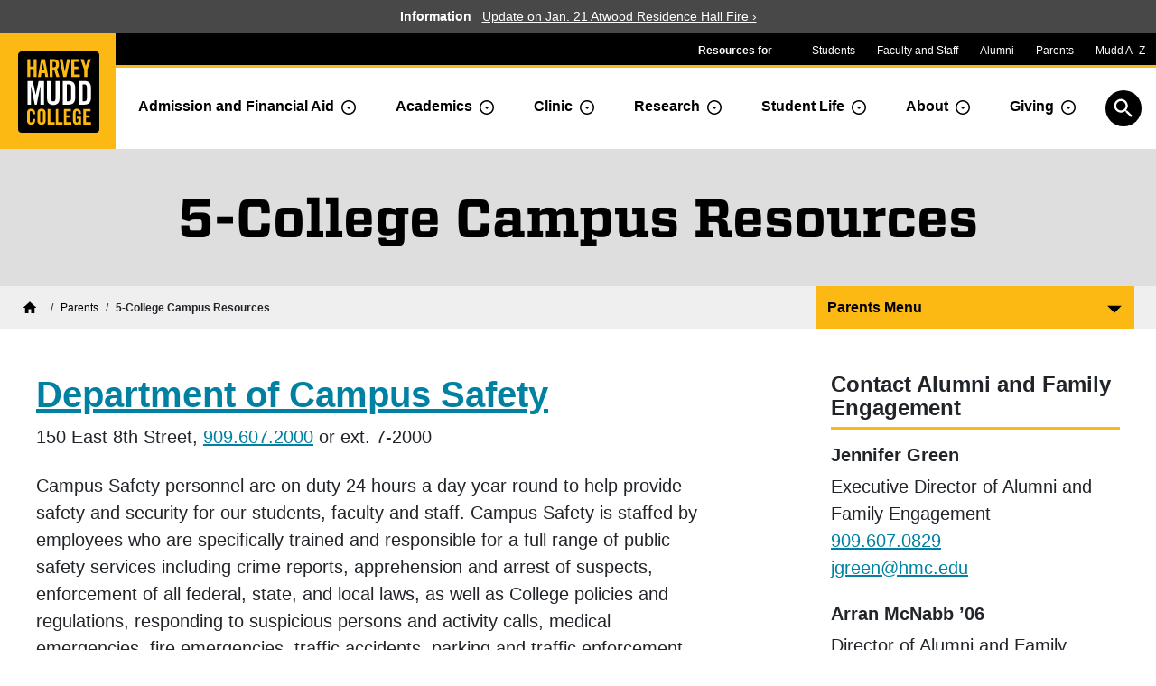

--- FILE ---
content_type: text/html; charset=UTF-8
request_url: https://www.hmc.edu/parents/5-college-campus-resources/
body_size: 16676
content:
<!doctype html>
<html lang="en-US">
<head>
	<meta name='robots' content='max-image-preview:large' />
<title>5-College Campus Resources | Parents | Harvey Mudd College</title>	<meta charset="UTF-8">
	<meta name="viewport" content="width=device-width, initial-scale=1">
	<link rel="shortcut icon" href="/favicon.ico" />
	<link rel="apple-touch-icon" sizes="180x180" href="https://www.hmc.edu/parents/wp-content/themes/mudd-2021/favicons/apple-touch-icon.png">
	<link rel="icon" type="image/png" href="https://www.hmc.edu/parents/wp-content/themes/mudd-2021/favicons/favicon-32x32.png" sizes="32x32">
	<link rel="icon" type="image/png" href="https://www.hmc.edu/parents/wp-content/themes/mudd-2021/favicons/favicon-16x16.png" sizes="16x16">
	<link rel="manifest" href="https://www.hmc.edu/parents/wp-content/themes/mudd-2021/favicons/manifest.json">
	<link rel="mask-icon" href="https://www.hmc.edu/parents/wp-content/themes/mudd-2021/favicons/safari-pinned-tab.svg">
<link rel='dns-prefetch' href='//cloud.typography.com' />
<link rel="alternate" title="oEmbed (JSON)" type="application/json+oembed" href="https://www.hmc.edu/parents/wp-json/oembed/1.0/embed?url=https%3A%2F%2Fwww.hmc.edu%2Fparents%2F5-college-campus-resources%2F" />
<link rel="alternate" title="oEmbed (XML)" type="text/xml+oembed" href="https://www.hmc.edu/parents/wp-json/oembed/1.0/embed?url=https%3A%2F%2Fwww.hmc.edu%2Fparents%2F5-college-campus-resources%2F&#038;format=xml" />
<style id='wp-img-auto-sizes-contain-inline-css' type='text/css'>
img:is([sizes=auto i],[sizes^="auto," i]){contain-intrinsic-size:3000px 1500px}
/*# sourceURL=wp-img-auto-sizes-contain-inline-css */
</style>
<style id='wp-emoji-styles-inline-css' type='text/css'>

	img.wp-smiley, img.emoji {
		display: inline !important;
		border: none !important;
		box-shadow: none !important;
		height: 1em !important;
		width: 1em !important;
		margin: 0 0.07em !important;
		vertical-align: -0.1em !important;
		background: none !important;
		padding: 0 !important;
	}
/*# sourceURL=wp-emoji-styles-inline-css */
</style>
<style id='wp-block-library-inline-css' type='text/css'>
:root{--wp-block-synced-color:#7a00df;--wp-block-synced-color--rgb:122,0,223;--wp-bound-block-color:var(--wp-block-synced-color);--wp-editor-canvas-background:#ddd;--wp-admin-theme-color:#007cba;--wp-admin-theme-color--rgb:0,124,186;--wp-admin-theme-color-darker-10:#006ba1;--wp-admin-theme-color-darker-10--rgb:0,107,160.5;--wp-admin-theme-color-darker-20:#005a87;--wp-admin-theme-color-darker-20--rgb:0,90,135;--wp-admin-border-width-focus:2px}@media (min-resolution:192dpi){:root{--wp-admin-border-width-focus:1.5px}}.wp-element-button{cursor:pointer}:root .has-very-light-gray-background-color{background-color:#eee}:root .has-very-dark-gray-background-color{background-color:#313131}:root .has-very-light-gray-color{color:#eee}:root .has-very-dark-gray-color{color:#313131}:root .has-vivid-green-cyan-to-vivid-cyan-blue-gradient-background{background:linear-gradient(135deg,#00d084,#0693e3)}:root .has-purple-crush-gradient-background{background:linear-gradient(135deg,#34e2e4,#4721fb 50%,#ab1dfe)}:root .has-hazy-dawn-gradient-background{background:linear-gradient(135deg,#faaca8,#dad0ec)}:root .has-subdued-olive-gradient-background{background:linear-gradient(135deg,#fafae1,#67a671)}:root .has-atomic-cream-gradient-background{background:linear-gradient(135deg,#fdd79a,#004a59)}:root .has-nightshade-gradient-background{background:linear-gradient(135deg,#330968,#31cdcf)}:root .has-midnight-gradient-background{background:linear-gradient(135deg,#020381,#2874fc)}:root{--wp--preset--font-size--normal:16px;--wp--preset--font-size--huge:42px}.has-regular-font-size{font-size:1em}.has-larger-font-size{font-size:2.625em}.has-normal-font-size{font-size:var(--wp--preset--font-size--normal)}.has-huge-font-size{font-size:var(--wp--preset--font-size--huge)}.has-text-align-center{text-align:center}.has-text-align-left{text-align:left}.has-text-align-right{text-align:right}.has-fit-text{white-space:nowrap!important}#end-resizable-editor-section{display:none}.aligncenter{clear:both}.items-justified-left{justify-content:flex-start}.items-justified-center{justify-content:center}.items-justified-right{justify-content:flex-end}.items-justified-space-between{justify-content:space-between}.screen-reader-text{border:0;clip-path:inset(50%);height:1px;margin:-1px;overflow:hidden;padding:0;position:absolute;width:1px;word-wrap:normal!important}.screen-reader-text:focus{background-color:#ddd;clip-path:none;color:#444;display:block;font-size:1em;height:auto;left:5px;line-height:normal;padding:15px 23px 14px;text-decoration:none;top:5px;width:auto;z-index:100000}html :where(.has-border-color){border-style:solid}html :where([style*=border-top-color]){border-top-style:solid}html :where([style*=border-right-color]){border-right-style:solid}html :where([style*=border-bottom-color]){border-bottom-style:solid}html :where([style*=border-left-color]){border-left-style:solid}html :where([style*=border-width]){border-style:solid}html :where([style*=border-top-width]){border-top-style:solid}html :where([style*=border-right-width]){border-right-style:solid}html :where([style*=border-bottom-width]){border-bottom-style:solid}html :where([style*=border-left-width]){border-left-style:solid}html :where(img[class*=wp-image-]){height:auto;max-width:100%}:where(figure){margin:0 0 1em}html :where(.is-position-sticky){--wp-admin--admin-bar--position-offset:var(--wp-admin--admin-bar--height,0px)}@media screen and (max-width:600px){html :where(.is-position-sticky){--wp-admin--admin-bar--position-offset:0px}}

/*# sourceURL=wp-block-library-inline-css */
</style><style id='wp-block-heading-inline-css' type='text/css'>
h1:where(.wp-block-heading).has-background,h2:where(.wp-block-heading).has-background,h3:where(.wp-block-heading).has-background,h4:where(.wp-block-heading).has-background,h5:where(.wp-block-heading).has-background,h6:where(.wp-block-heading).has-background{padding:1.25em 2.375em}h1.has-text-align-left[style*=writing-mode]:where([style*=vertical-lr]),h1.has-text-align-right[style*=writing-mode]:where([style*=vertical-rl]),h2.has-text-align-left[style*=writing-mode]:where([style*=vertical-lr]),h2.has-text-align-right[style*=writing-mode]:where([style*=vertical-rl]),h3.has-text-align-left[style*=writing-mode]:where([style*=vertical-lr]),h3.has-text-align-right[style*=writing-mode]:where([style*=vertical-rl]),h4.has-text-align-left[style*=writing-mode]:where([style*=vertical-lr]),h4.has-text-align-right[style*=writing-mode]:where([style*=vertical-rl]),h5.has-text-align-left[style*=writing-mode]:where([style*=vertical-lr]),h5.has-text-align-right[style*=writing-mode]:where([style*=vertical-rl]),h6.has-text-align-left[style*=writing-mode]:where([style*=vertical-lr]),h6.has-text-align-right[style*=writing-mode]:where([style*=vertical-rl]){rotate:180deg}
/*# sourceURL=https://www.hmc.edu/parents/wp-includes/blocks/heading/style.min.css */
</style>
<style id='wp-block-paragraph-inline-css' type='text/css'>
.is-small-text{font-size:.875em}.is-regular-text{font-size:1em}.is-large-text{font-size:2.25em}.is-larger-text{font-size:3em}.has-drop-cap:not(:focus):first-letter{float:left;font-size:8.4em;font-style:normal;font-weight:100;line-height:.68;margin:.05em .1em 0 0;text-transform:uppercase}body.rtl .has-drop-cap:not(:focus):first-letter{float:none;margin-left:.1em}p.has-drop-cap.has-background{overflow:hidden}:root :where(p.has-background){padding:1.25em 2.375em}:where(p.has-text-color:not(.has-link-color)) a{color:inherit}p.has-text-align-left[style*="writing-mode:vertical-lr"],p.has-text-align-right[style*="writing-mode:vertical-rl"]{rotate:180deg}
/*# sourceURL=https://www.hmc.edu/parents/wp-includes/blocks/paragraph/style.min.css */
</style>
<style id='mudd2021-right-sidebar-style-inline-css' type='text/css'>
@media(max-width:767.98px){.wp-block-mudd2021-right-sidebar{border-top:1px solid #707070;margin-top:1.5rem!important;padding-top:3rem}}@media(min-width:768px){.wp-block-mudd2021-right-sidebar{grid-column-start:2;grid-row-end:span 100;grid-row-start:1;justify-self:end;max-width:20rem;width:100%}}.wp-block-mudd2021-right-sidebar h2{border-bottom:3px solid var(--hmc-primary-accent);font-size:1.25rem;line-height:1.1;margin-bottom:1rem;padding-bottom:.5rem;width:100%}@media(min-width:992px){.wp-block-mudd2021-right-sidebar h2{font-size:1.5rem}}.wp-block-mudd2021-right-sidebar+h2{margin-top:0}.wp-block-mudd2021-right-sidebar h3{font-size:1.125rem}@media(min-width:992px){.wp-block-mudd2021-right-sidebar h3{font-size:1.25rem}}.wp-block-mudd2021-right-sidebar h4{font-size:1rem}@media(min-width:992px){.wp-block-mudd2021-right-sidebar h4{font-size:1.125rem}}.wp-block-mudd2021-right-sidebar .wp-block-image.is-style-aligncenter,.wp-block-mudd2021-right-sidebar .wp-block-image.is-style-aligndefault,.wp-block-mudd2021-right-sidebar .wp-block-image.is-style-alignleft,.wp-block-mudd2021-right-sidebar .wp-block-image.is-style-alignright{float:none;margin:0 auto 2rem;max-width:100%}.wp-block-mudd2021-right-sidebar figcaption{font-size:.875rem}@media(min-width:992px){.wp-block-mudd2021-right-sidebar figcaption{font-size:1rem}}.right-sidebar-siblings-wrapper{overflow:hidden}.right-sidebar-siblings-wrapper :first-child{margin-top:0}@media(min-width:992px){.right-sidebar-siblings-wrapper>ol>li,.right-sidebar-siblings-wrapper>ul>li{font-size:1.25rem}}

/*# sourceURL=https://www.hmc.edu/parents/wp-content/plugins/mudd-right-sidebar/build/style-index.css */
</style>
<style id='global-styles-inline-css' type='text/css'>
:root{--wp--preset--aspect-ratio--square: 1;--wp--preset--aspect-ratio--4-3: 4/3;--wp--preset--aspect-ratio--3-4: 3/4;--wp--preset--aspect-ratio--3-2: 3/2;--wp--preset--aspect-ratio--2-3: 2/3;--wp--preset--aspect-ratio--16-9: 16/9;--wp--preset--aspect-ratio--9-16: 9/16;--wp--preset--color--black: #000000;--wp--preset--color--cyan-bluish-gray: #abb8c3;--wp--preset--color--white: #ffffff;--wp--preset--color--pale-pink: #f78da7;--wp--preset--color--vivid-red: #cf2e2e;--wp--preset--color--luminous-vivid-orange: #ff6900;--wp--preset--color--luminous-vivid-amber: #fcb900;--wp--preset--color--light-green-cyan: #7bdcb5;--wp--preset--color--vivid-green-cyan: #00d084;--wp--preset--color--pale-cyan-blue: #8ed1fc;--wp--preset--color--vivid-cyan-blue: #0693e3;--wp--preset--color--vivid-purple: #9b51e0;--wp--preset--gradient--vivid-cyan-blue-to-vivid-purple: linear-gradient(135deg,rgb(6,147,227) 0%,rgb(155,81,224) 100%);--wp--preset--gradient--light-green-cyan-to-vivid-green-cyan: linear-gradient(135deg,rgb(122,220,180) 0%,rgb(0,208,130) 100%);--wp--preset--gradient--luminous-vivid-amber-to-luminous-vivid-orange: linear-gradient(135deg,rgb(252,185,0) 0%,rgb(255,105,0) 100%);--wp--preset--gradient--luminous-vivid-orange-to-vivid-red: linear-gradient(135deg,rgb(255,105,0) 0%,rgb(207,46,46) 100%);--wp--preset--gradient--very-light-gray-to-cyan-bluish-gray: linear-gradient(135deg,rgb(238,238,238) 0%,rgb(169,184,195) 100%);--wp--preset--gradient--cool-to-warm-spectrum: linear-gradient(135deg,rgb(74,234,220) 0%,rgb(151,120,209) 20%,rgb(207,42,186) 40%,rgb(238,44,130) 60%,rgb(251,105,98) 80%,rgb(254,248,76) 100%);--wp--preset--gradient--blush-light-purple: linear-gradient(135deg,rgb(255,206,236) 0%,rgb(152,150,240) 100%);--wp--preset--gradient--blush-bordeaux: linear-gradient(135deg,rgb(254,205,165) 0%,rgb(254,45,45) 50%,rgb(107,0,62) 100%);--wp--preset--gradient--luminous-dusk: linear-gradient(135deg,rgb(255,203,112) 0%,rgb(199,81,192) 50%,rgb(65,88,208) 100%);--wp--preset--gradient--pale-ocean: linear-gradient(135deg,rgb(255,245,203) 0%,rgb(182,227,212) 50%,rgb(51,167,181) 100%);--wp--preset--gradient--electric-grass: linear-gradient(135deg,rgb(202,248,128) 0%,rgb(113,206,126) 100%);--wp--preset--gradient--midnight: linear-gradient(135deg,rgb(2,3,129) 0%,rgb(40,116,252) 100%);--wp--preset--font-size--small: 13px;--wp--preset--font-size--medium: 20px;--wp--preset--font-size--large: 36px;--wp--preset--font-size--x-large: 42px;--wp--preset--spacing--20: 0.44rem;--wp--preset--spacing--30: 0.67rem;--wp--preset--spacing--40: 1rem;--wp--preset--spacing--50: 1.5rem;--wp--preset--spacing--60: 2.25rem;--wp--preset--spacing--70: 3.38rem;--wp--preset--spacing--80: 5.06rem;--wp--preset--shadow--natural: 6px 6px 9px rgba(0, 0, 0, 0.2);--wp--preset--shadow--deep: 12px 12px 50px rgba(0, 0, 0, 0.4);--wp--preset--shadow--sharp: 6px 6px 0px rgba(0, 0, 0, 0.2);--wp--preset--shadow--outlined: 6px 6px 0px -3px rgb(255, 255, 255), 6px 6px rgb(0, 0, 0);--wp--preset--shadow--crisp: 6px 6px 0px rgb(0, 0, 0);}:where(body) { margin: 0; }.wp-site-blocks > .alignleft { float: left; margin-right: 2em; }.wp-site-blocks > .alignright { float: right; margin-left: 2em; }.wp-site-blocks > .aligncenter { justify-content: center; margin-left: auto; margin-right: auto; }:where(.is-layout-flex){gap: 0.5em;}:where(.is-layout-grid){gap: 0.5em;}.is-layout-flow > .alignleft{float: left;margin-inline-start: 0;margin-inline-end: 2em;}.is-layout-flow > .alignright{float: right;margin-inline-start: 2em;margin-inline-end: 0;}.is-layout-flow > .aligncenter{margin-left: auto !important;margin-right: auto !important;}.is-layout-constrained > .alignleft{float: left;margin-inline-start: 0;margin-inline-end: 2em;}.is-layout-constrained > .alignright{float: right;margin-inline-start: 2em;margin-inline-end: 0;}.is-layout-constrained > .aligncenter{margin-left: auto !important;margin-right: auto !important;}.is-layout-constrained > :where(:not(.alignleft):not(.alignright):not(.alignfull)){margin-left: auto !important;margin-right: auto !important;}body .is-layout-flex{display: flex;}.is-layout-flex{flex-wrap: wrap;align-items: center;}.is-layout-flex > :is(*, div){margin: 0;}body .is-layout-grid{display: grid;}.is-layout-grid > :is(*, div){margin: 0;}body{padding-top: 0px;padding-right: 0px;padding-bottom: 0px;padding-left: 0px;}a:where(:not(.wp-element-button)){text-decoration: underline;}:root :where(.wp-element-button, .wp-block-button__link){background-color: #32373c;border-width: 0;color: #fff;font-family: inherit;font-size: inherit;font-style: inherit;font-weight: inherit;letter-spacing: inherit;line-height: inherit;padding-top: calc(0.667em + 2px);padding-right: calc(1.333em + 2px);padding-bottom: calc(0.667em + 2px);padding-left: calc(1.333em + 2px);text-decoration: none;text-transform: inherit;}.has-black-color{color: var(--wp--preset--color--black) !important;}.has-cyan-bluish-gray-color{color: var(--wp--preset--color--cyan-bluish-gray) !important;}.has-white-color{color: var(--wp--preset--color--white) !important;}.has-pale-pink-color{color: var(--wp--preset--color--pale-pink) !important;}.has-vivid-red-color{color: var(--wp--preset--color--vivid-red) !important;}.has-luminous-vivid-orange-color{color: var(--wp--preset--color--luminous-vivid-orange) !important;}.has-luminous-vivid-amber-color{color: var(--wp--preset--color--luminous-vivid-amber) !important;}.has-light-green-cyan-color{color: var(--wp--preset--color--light-green-cyan) !important;}.has-vivid-green-cyan-color{color: var(--wp--preset--color--vivid-green-cyan) !important;}.has-pale-cyan-blue-color{color: var(--wp--preset--color--pale-cyan-blue) !important;}.has-vivid-cyan-blue-color{color: var(--wp--preset--color--vivid-cyan-blue) !important;}.has-vivid-purple-color{color: var(--wp--preset--color--vivid-purple) !important;}.has-black-background-color{background-color: var(--wp--preset--color--black) !important;}.has-cyan-bluish-gray-background-color{background-color: var(--wp--preset--color--cyan-bluish-gray) !important;}.has-white-background-color{background-color: var(--wp--preset--color--white) !important;}.has-pale-pink-background-color{background-color: var(--wp--preset--color--pale-pink) !important;}.has-vivid-red-background-color{background-color: var(--wp--preset--color--vivid-red) !important;}.has-luminous-vivid-orange-background-color{background-color: var(--wp--preset--color--luminous-vivid-orange) !important;}.has-luminous-vivid-amber-background-color{background-color: var(--wp--preset--color--luminous-vivid-amber) !important;}.has-light-green-cyan-background-color{background-color: var(--wp--preset--color--light-green-cyan) !important;}.has-vivid-green-cyan-background-color{background-color: var(--wp--preset--color--vivid-green-cyan) !important;}.has-pale-cyan-blue-background-color{background-color: var(--wp--preset--color--pale-cyan-blue) !important;}.has-vivid-cyan-blue-background-color{background-color: var(--wp--preset--color--vivid-cyan-blue) !important;}.has-vivid-purple-background-color{background-color: var(--wp--preset--color--vivid-purple) !important;}.has-black-border-color{border-color: var(--wp--preset--color--black) !important;}.has-cyan-bluish-gray-border-color{border-color: var(--wp--preset--color--cyan-bluish-gray) !important;}.has-white-border-color{border-color: var(--wp--preset--color--white) !important;}.has-pale-pink-border-color{border-color: var(--wp--preset--color--pale-pink) !important;}.has-vivid-red-border-color{border-color: var(--wp--preset--color--vivid-red) !important;}.has-luminous-vivid-orange-border-color{border-color: var(--wp--preset--color--luminous-vivid-orange) !important;}.has-luminous-vivid-amber-border-color{border-color: var(--wp--preset--color--luminous-vivid-amber) !important;}.has-light-green-cyan-border-color{border-color: var(--wp--preset--color--light-green-cyan) !important;}.has-vivid-green-cyan-border-color{border-color: var(--wp--preset--color--vivid-green-cyan) !important;}.has-pale-cyan-blue-border-color{border-color: var(--wp--preset--color--pale-cyan-blue) !important;}.has-vivid-cyan-blue-border-color{border-color: var(--wp--preset--color--vivid-cyan-blue) !important;}.has-vivid-purple-border-color{border-color: var(--wp--preset--color--vivid-purple) !important;}.has-vivid-cyan-blue-to-vivid-purple-gradient-background{background: var(--wp--preset--gradient--vivid-cyan-blue-to-vivid-purple) !important;}.has-light-green-cyan-to-vivid-green-cyan-gradient-background{background: var(--wp--preset--gradient--light-green-cyan-to-vivid-green-cyan) !important;}.has-luminous-vivid-amber-to-luminous-vivid-orange-gradient-background{background: var(--wp--preset--gradient--luminous-vivid-amber-to-luminous-vivid-orange) !important;}.has-luminous-vivid-orange-to-vivid-red-gradient-background{background: var(--wp--preset--gradient--luminous-vivid-orange-to-vivid-red) !important;}.has-very-light-gray-to-cyan-bluish-gray-gradient-background{background: var(--wp--preset--gradient--very-light-gray-to-cyan-bluish-gray) !important;}.has-cool-to-warm-spectrum-gradient-background{background: var(--wp--preset--gradient--cool-to-warm-spectrum) !important;}.has-blush-light-purple-gradient-background{background: var(--wp--preset--gradient--blush-light-purple) !important;}.has-blush-bordeaux-gradient-background{background: var(--wp--preset--gradient--blush-bordeaux) !important;}.has-luminous-dusk-gradient-background{background: var(--wp--preset--gradient--luminous-dusk) !important;}.has-pale-ocean-gradient-background{background: var(--wp--preset--gradient--pale-ocean) !important;}.has-electric-grass-gradient-background{background: var(--wp--preset--gradient--electric-grass) !important;}.has-midnight-gradient-background{background: var(--wp--preset--gradient--midnight) !important;}.has-small-font-size{font-size: var(--wp--preset--font-size--small) !important;}.has-medium-font-size{font-size: var(--wp--preset--font-size--medium) !important;}.has-large-font-size{font-size: var(--wp--preset--font-size--large) !important;}.has-x-large-font-size{font-size: var(--wp--preset--font-size--x-large) !important;}
/*# sourceURL=global-styles-inline-css */
</style>

<link rel='stylesheet' id='typography_fonts-css' href='https://cloud.typography.com/7720252/747764/css/fonts.css' type='text/css' media='all' />
<link rel='stylesheet' id='front_style-css' href='https://www.hmc.edu/parents/wp-content/themes/mudd-2021/style.css?ver=1.1.55' type='text/css' media='all' />
<link rel='stylesheet' id='dashicons-css' href='https://www.hmc.edu/parents/wp-includes/css/dashicons.min.css?ver=6.9' type='text/css' media='all' />
<link rel="https://api.w.org/" href="https://www.hmc.edu/parents/wp-json/" /><link rel="alternate" title="JSON" type="application/json" href="https://www.hmc.edu/parents/wp-json/wp/v2/pages/674" /><link rel="EditURI" type="application/rsd+xml" title="RSD" href="https://www.hmc.edu/parents/xmlrpc.php?rsd" />
<meta name="generator" content="WordPress 6.9" />
<link rel="canonical" href="https://www.hmc.edu/parents/5-college-campus-resources/" />
<link rel='shortlink' href='https://www.hmc.edu/parents/?p=674' />
</head>
<body class="wp-singular page-template-default page page-id-674 wp-theme-mudd-2021">
<!-- Google Tag Manager -->
<script>(function(w,d,s,l,i){w[l]=w[l]||[];w[l].push({'gtm.start':
new Date().getTime(),event:'gtm.js'});var f=d.getElementsByTagName(s)[0],
j=d.createElement(s),dl=l!='dataLayer'?'&l='+l:'';j.async=true;j.src=
'//www.googletagmanager.com/gtm.js?id='+i+dl;f.parentNode.insertBefore(j,f);
})(window,document,'script','dataLayer','GTM-K7XCPL');</script>
<!-- End Google Tag Manager -->
<div id="page" class="container-fluid px-0">
	<header id="header" class="">
	<div id="skip-links" class="container-fluid py-3 visually-hidden-focusable">
		<a class="more-button py-2 px-2 d-inline-block me-2" href="#content-wrapper">Skip to main content</a>
		<a class="more-button py-2 px-2 d-inline-block" href="#section-nav-button">Skip to navigation for this section</a>
	</div>
	<div id="emergency-alert" class="gray">
<p><strong>Information</strong><a href="https://www.hmc.edu/?p=4536">Update on Jan. 21 Atwood Residence Hall Fire &rsaquo;</a></p>
</div>
		<div id="header-nav">
		<div id="header-nav-community">
				<div id="header-nav-logo" class="p-0">
					<a href="//www.hmc.edu/"><span class="visually-hidden">Home</span></a>
				</div><!-- #header-nav-logo -->
				<div id="header-nav-community-navbar" class="navbar navbar-expand-md p-0">
					<span id="header-nav-community-label" class="d-none d-md-block">Resources for</span>
					<button id="header-nav-community-toggler" class="collapsed d-md-none" type="button" data-bs-toggle="collapse" data-bs-target="#header-nav-community-menu" aria-controls="header-nav-community-menu" aria-expanded="false" aria-label="Resources for community groups navigation toggle">Resources for</button>
					<div class="collapse navbar-collapse" id="header-nav-community-menu">
					    <ul id="header-nav-community-ul" class="navbar-nav me-auto mb-2 mb-md-0">
									<li class="nav-item">
					          <a class="nav-link" href="https://www.hmc.edu/resources/students/">Students</a>
					        </li>
									<li class="nav-item">
					          <a class="nav-link" href="https://www.hmc.edu/resources/faculty-staff/">Faculty and Staff</a>
					        </li>
					        <li class="nav-item">
					          <a class="nav-link" href="https://www.hmc.edu/alumni/">Alumni</a>
					        </li>
					        <li class="nav-item">
					          <a class="nav-link" href="https://www.hmc.edu/parents/">Parents</a>
					        </li>
									<li class="nav-item">
					          <a class="nav-link" href="https://www.hmc.edu/resources/">Mudd A–Z</a>
					        </li>
					    </ul>
					</div><!-- #header-nav-community-menu -->
				</div><!-- #header-nav-community-navbar -->
		</div><!-- #header-nav-community -->
			<div id="header-nav-main">
			<div class="container-fluid d-flex px-0">
			<div class="navbar navbar-expand-xl justify-content-end flex-grow w-100 pb-0 p-xl-0">
					<button id="search-modal-toggler" type="button" class="d-lg-non">
						<span class="visually-hidden">Open search</span>
					</button>
			    <button id="header-nav-main-toggler" class="navbar-toggler navbar-toggler-icon" type="button" data-bs-toggle="collapse" data-bs-target="#header-nav-main-wrapper" aria-controls="header-nav-main-wrapper" aria-expanded="false" aria-label="Toggle navigation">
			    </button>
								    <div class="collapse navbar-collapse" id="header-nav-main-wrapper">
						
				    <div class="navbar-nav">
					    <div class="btn-group">
												   		<a class="btn main-nav-item" href="/admission/">Admission and Financial Aid</a>
					  		<button type="button" class="mudd-dropdown-toggle dropdown-toggle-split" data-bs-toggle="dropdown" aria-expanded="false">
					    		<span><span class="visually-hidden">Toggle Admission dropdown menu</span></span>
					  		</button>
								<ul class="dropdown-menu">
																		<li><a class="dropdown-item main-nav-item" href="/admission/discover/">Discover Harvey Mudd</a></li>
																		<li><a class="dropdown-item main-nav-item" href="/admission/connect/">Connect to Harvey Mudd</a></li>
																		<li><a class="dropdown-item main-nav-item" href="/admission/apply/">Apply to Harvey Mudd</a></li>
																		<li><a class="dropdown-item main-nav-item" href="/admission/afford/">Afford to attend Harvey Mudd</a></li>
																	</ul>
					  	</div>
					   <div class="btn-group">
						 					   	<a class="btn main-nav-item" href="/academics/">Academics</a>
					  	<button type="button" class="mudd-dropdown-toggle dropdown-toggle-split " data-bs-toggle="dropdown" aria-expanded="false">
					    	<span class="visually-hidden">Toggle Academics Dropdown</span>
					  	</button>
					  	<div class="dropdown-menu" id="top-menu-academics">
								<ul aria-label="Menu of academic departments">
																				<li role="presentation" class="menu-academics-heading">DEPARTMENTS</li>
																					<li class="icon" ><a class="dropdown-item main-nav-item" href="/biology/">Biology</a></li>
																				<li class="icon" ><a class="dropdown-item main-nav-item" href="/chemistry/">Chemistry</a></li>
																				<li class="icon" ><a class="dropdown-item main-nav-item" href="/cs/">Computer Science</a></li>
																				<li class="icon" ><a class="dropdown-item main-nav-item" href="/engineering/">Engineering</a></li>
																				<li class="icon" ><a class="dropdown-item main-nav-item" href="/hsa/">Humanities, Social Sciences, and the Arts</a></li>
																				<li class="icon" ><a class="dropdown-item main-nav-item" href="https://www.hmc.edu/mathematics/">Mathematics</a></li>
																				<li class="icon" ><a class="dropdown-item main-nav-item" href="https://www.hmc.edu/physics/">Physics</a></li>
																				<li role="presentation" class="menu-academics-heading">INTERDISCIPLINARY CENTERS</li>
																					<li class="idc" ><a class="dropdown-item main-nav-item" href="/hixon-center/">Hixon Center for Climate and the Environment</a></li>
																				<li><a class="dropdown-item main-nav-item" href="/academics/interdisciplinary-centers/center-for-design-education/">Center for Design Education</a></li>
																				<li><a class="dropdown-item main-nav-item" href="/academics/interdisciplinary-centers/hixon-forum-for-responsive-science-and-engineering/">Hixon-Riggs Program for Responsive Science and Engineering</a></li>
																	</ul>
								<ul>
																	<li><a class="dropdown-item main-nav-item" href="/academics/majors/">Majors at Harvey Mudd</a></li>
																	<li><a class="dropdown-item main-nav-item" href="/academics/emphases/">Academic Emphases at Harvey Mudd</a></li>
																	<li><a class="dropdown-item main-nav-item" href="/academics/faculty/">Faculty of Harvey Mudd</a></li>
																	<li><a class="dropdown-item main-nav-item" href="/academics/common-core-curriculum/">Common Core Curriculum</a></li>
																	<li><a class="dropdown-item main-nav-item" href="/academics/english-language-learning/">English Language Learning</a></li>
																	<li><a class="dropdown-item main-nav-item" href="https://www.hmc.edu/academics/student-awards-and-fellowships/">Student Awards and Fellowships</a></li>
																	<li><a class="dropdown-item main-nav-item" href="/registrar/">Registrar</a></li>
																	<li><a class="dropdown-item main-nav-item" href="/dean-of-faculty/">Dean of the Faculty</a></li>
																	<li><a class="dropdown-item main-nav-item" href="/institutional-research/">Institutional Research</a></li>
																	<li><a class="dropdown-item main-nav-item" href="/learning-programs/">Learning Programs</a></li>
																	<li><a class="dropdown-item main-nav-item" href="/study-abroad/">Study Abroad</a></li>
																	<li><a class="dropdown-item main-nav-item" href="/upward-bound/">Upward Bound</a></li>
																	<li><a class="dropdown-item main-nav-item" href="https://www.hmc.edu/summer-session/">Summer Session</a></li>
																	<li><a class="dropdown-item main-nav-item" href="/makerspace/">The Makerspace</a></li>
																	<li><a class="dropdown-item main-nav-item" href="/entrepreneurship/">Entrepreneurship</a></li>
																</ul>
					  	</div>
				      </div>
												    <div class="btn-group">
							<a class="btn main-nav-item" href="/clinic/">Clinic</a>
					 		<button type="button" class="mudd-dropdown-toggle dropdown-toggle-split" data-bs-toggle="dropdown" aria-expanded="false">
					    	<span class="visually-hidden">Toggle Dropdown</span>
					  	</button>
					  	<ul class="dropdown-menu">
															<li><a class="dropdown-item main-nav-item" href="/clinic/clinic-sponsors-and-projects/">Sponsors and Projects</a></li>
															<li><a class="dropdown-item main-nav-item" href="/clinic/prospective-sponsors/">Prospective Sponsors</a></li>
															<li><a class="dropdown-item main-nav-item" href="/clinic/impact-on-society/">Impact on Society</a></li>
															<li><a class="dropdown-item main-nav-item" href="/clinic/clinic-events/">Clinic Events</a></li>
															<li><a class="dropdown-item main-nav-item" href="/clinic/history-of-the-clinic-program/">History of the Clinic Program</a></li>
															<li><a class="dropdown-item main-nav-item" href="/clinic/clinic-program-contacts/">Clinic Program Contacts</a></li>
												   	</ul>
					    </div>
												    <div class="btn-group">
								<a class="btn main-nav-item" href="/research/">Research</a>
					  		<button type="button" class="mudd-dropdown-toggle dropdown-toggle-split" data-bs-toggle="dropdown" aria-expanded="false">
					    		<span class="visually-hidden">Toggle Dropdown</span>
					  		</button>
					  		<ul class="dropdown-menu">
																		<li><a class="dropdown-item main-nav-item" href="https://www.hmc.edu/research/summer-research-and-scholarship/">Summer Research and Scholarship</a></li>
																		<li><a class="dropdown-item main-nav-item" href="/research/research-areas/">Scholarship Focus Areas and Research Labs</a></li>
																		<li><a class="dropdown-item main-nav-item" href="/research/research-videos/">Research Videos</a></li>
																		<li><a class="dropdown-item main-nav-item" href="/research/grant-resources-administration/">Sponsored Faculty Research</a></li>
																		<li><a class="dropdown-item main-nav-item" href="https://www.hmc.edu/research/internal-faculty-research-grant-opportunities/">HMC-Sponsored Faculty Research Grants</a></li>
																		<li><a class="dropdown-item main-nav-item" href="https://www.hmc.edu/research/grant-resources-administration/pic/">Postdoctoral Program in Interdisciplinary Computation</a></li>
																		<li><a class="dropdown-item main-nav-item" href="/research/student-research-opportunities/">Student Research Opportunities</a></li>
														  		</ul>
					   </div>
						 					   <div class="btn-group">
						 	<a class="btn main-nav-item" href="/student-life/">Student Life</a>
						  <button type="button" class="mudd-dropdown-toggle dropdown-toggle-split" data-bs-toggle="dropdown" aria-expanded="false">
						    <span class="visually-hidden">Toggle Dropdown</span>
						  </button>
							<div class="dropdown-menu" id="menu-sl">
							 <ul aria-label="Menu of dsa offices">
							 										<li class="icon" ><a class="dropdown-item main-nav-item" href="/student-success/">Academic Resources and Study Abroad</a></li>

																		<li class="icon" ><a class="dropdown-item main-nav-item" href="/campus-life/">Campus Life</a></li>

																		<li class="icon" ><a class="dropdown-item main-nav-item" href="/career-services/">Career Services</a></li>

																		<li class="icon" ><a class="dropdown-item main-nav-item" href="/engagement/">Civic and Community Engagement</a></li>

																		<li class="icon" ><a class="dropdown-item main-nav-item" href="/residential/">Housing and Residential Life</a></li>

																		<li class="icon" ><a class="dropdown-item main-nav-item" href="/diversity/">Institutional Diversity</a></li>

																		<li class="icon" ><a class="dropdown-item main-nav-item" href="/wellbeing/">Wellbeing</a></li>

																  </ul>
							  <ul>										<li><a class="dropdown-item main-nav-item" href="/student-life/mission/">About Division of Student Affairs</a></li>
																		<li><a class="dropdown-item main-nav-item" href="/student-life/staff/">Meet the DSA Staff</a></li>
																		<li><a class="dropdown-item main-nav-item" href="/ashmc/">ASHMC</a></li>
																		<li><a class="dropdown-item main-nav-item" href="/campus-life/athletics/">Athletics</a></li>
																		<li><a class="dropdown-item main-nav-item" href="/student-life/commencement/">Commencement</a></li>
																		<li><a class="dropdown-item main-nav-item" href="/student-life/orientation/">Orientation</a></li>
																		<li><a class="dropdown-item main-nav-item" href="/student-success/accessible-education/">Accessible Education</a></li>
																		<li><a class="dropdown-item main-nav-item" href="/international-students/">International Students and Scholars</a></li>
																		<li><a class="dropdown-item main-nav-item" href="https://www.hmc.edu/study-abroad/">Study Abroad</a></li>
																		<li><a class="dropdown-item main-nav-item" href="/health-wellness/mudders-care-for-mudders/">Mudders Care for Mudders</a></li>
																		<li><a class="dropdown-item main-nav-item" href="/student-life/emergency-resources/">Emergency Resources</a></li>
																		<li><a class="dropdown-item main-nav-item" href="/student-handbook/">Student Handbook</a></li>
																		<li><a class="dropdown-item main-nav-item" href="https://www.hmc.edu/student-life/hazing-prevention-and-policy/">Hazing Prevention and Policy</a></li>
																		<li><a class="dropdown-item main-nav-item" href="/student-life/title-ix/">Title IX and Sexual Assault</a></li>
																		<li><a class="dropdown-item main-nav-item" href="https://www.hmc.edu/student-life/workplace-violence-policy-for-students/">Workplace Violence Policy</a></li>
																		<li><a class="dropdown-item main-nav-item" href="https://www.hmc.edu/student-life/7c-demonstration-policy/">7C Demonstration Policy</a></li>
																		<li><a class="dropdown-item main-nav-item" href="/student-life/safety-report/">Annual Fire Safety and Security Report</a></li>
																</ul>
						  </div>
					   </div>
						 					  	<div class="btn-group">
							<a class="btn main-nav-item" href="/about/">About</a>
					  	<button type="button" class="mudd-dropdown-toggle dropdown-toggle-split" data-bs-toggle="dropdown" aria-expanded="false">
					    	<span class="visually-hidden">Toggle Dropdown</span>
					  	</button>
					  	<ul class="dropdown-menu">
															<li><a class="dropdown-item main-nav-item" href="/about/visit/">Visit Campus</a></li>
															<li><a class="dropdown-item main-nav-item" href="/about/news/">Harvey Mudd  News</a></li>
															<li><a class="dropdown-item main-nav-item" href="/calendar/">Upcoming Events</a></li>
															<li><a class="dropdown-item main-nav-item" href="/about/facts/">Fast Facts</a></li>
															<li><a class="dropdown-item main-nav-item" href="/about/history/">History</a></li>
															<li><a class="dropdown-item main-nav-item" href="/presidents-office/">President's Office</a></li>
															<li><a class="dropdown-item main-nav-item" href="/strategic-planning/">Mission and Strategic Planning</a></li>
														</ul>
					   </div>
						 					  	<div class="btn-group">
								<a class="btn main-nav-item" href="/giving/">Giving</a>
					  		<button type="button" class="mudd-dropdown-toggle dropdown-toggle-split" data-bs-toggle="dropdown" aria-expanded="false">
					    		<span class="visually-hidden">Toggle Dropdown</span>
					  		</button>
					  		<ul class="dropdown-menu">
																		<li><a class="dropdown-item main-nav-item" href="/give/">Make Your Gift Now</a></li>
																	<li><a class="dropdown-item main-nav-item" href="/giving/annual-fund/">Annual Fund</a></li>
																	<li><a class="dropdown-item main-nav-item" href="/giving/endowed-giving/">Endowed Giving at Harvey Mudd</a></li>
																	<li><a class="dropdown-item main-nav-item" href="https://www.hmc.edu/giving/planned-giving/">Planned Giving</a></li>
																	<li><a class="dropdown-item main-nav-item" href="/giving/other-initiatives/">Current and Special Giving Initiatives</a></li>
																	<li><a class="dropdown-item main-nav-item" href="/giving/ways-to-give/">Ways to Give</a></li>
																	<li><a class="dropdown-item main-nav-item" href="/giving/contact/">Contact College Advancement</a></li>
													  		</ul>
					  	</div>
				    </div>
									  	</div><!-- #header-main-nav-wrapper -->
			</div><!-- .navbar-expand-lg -->
			</div><!-- .container-xxl -->
		</div><!-- #header-nav-main -->
	</div><!-- #header-nav -->
	<dialog id="search-modal">
		<button id="search-modal-close" type="button"><span class="visually-hidden">Close</span></button>
		<form id="search-modal-form" action="https://www.hmc.edu/resources/search/" metho="dialog">
			<input type="hidden" name="cx" value="011700456152137806282:mrgonkg-qbi" />
			<input type="hidden" name="ie" value="UTF-8" />
			<input autofocus id="search-modal-input" class="form-control me-2" type="search" placeholder="Search hmc.edu" aria-label="Search" name="q" />
			<button class="more-button" type="submit">Submit</button>
		</form>
	</dialog>
</header><!-- #header -->
	<main id="main" class="site-main">
<div id="page-title" class="container-fluid no-image px-0">
	<div aria-hidden="false">
		<h1 class="mb-0">5-College Campus Resources</h1>
	</div>
</div><!-- #page-title -->	
<nav id="breadcrumb" aria-label="Breadcrumbs." class="container-fluid">
	<div id="breadcrumb-section-nav-wrapper" class="bc">
		<div id="breadcrumb-wrapper">
				<ol>  <li class="breadcrumb-list-item">
    <a class="breadcrumb-link" title="Harvey Mudd College home page" href="https://www.hmc.edu/">      <span class="home-link-text">Home</span>
      </a>	</li>
    <li class="breadcrumb-list-item">
    <a class="breadcrumb-link" title="" href="https://www.hmc.edu/parents/">      <span class="home-link-text">Parents</span>
      </a>	</li>
    <li class="breadcrumb-list-item">
          <span class="home-link-text">5-College Campus Resources</span>
      	</li>
  </ol>  <script type="application/ld+json">
{
  "@context": "https://schema.org",
  "@type": "BreadcrumbList",
  "itemListElement": [{
    "@type": "ListItem",
    "position": 1,
    "name": "Home",
    "item": "https://www.hmc.edu/"
    },{
    "@type": "ListItem",
    "position": 2,
    "name": "Parents",
    "item": "https://www.hmc.edu/parents/"
    },{
    "@type": "ListItem",
    "position": 3,
    "name": "5-College Campus Resources"
  }]
}
</script>	

		</div><!--end bc-wrapper -->
	<div id="section-nav" class="dropdown">
			  <button id="section-nav-button" class="btn btn-secondary dropdown-toggle" type="button" data-bs-toggle="dropdown" aria-expanded="false" data-bs-auto-close="outside">
	   Parents Menu
	  </button>
	  <div class="dropdown-menu">
			<div id="section-nav-content-wrapper">
	  <ul id="menu-parents" class="dark-links"><li id="menu-item-591" class="menu-item menu-item-type-post_type menu-item-object-page menu-item-home menu-item-591"><a href="https://www.hmc.edu/parents/" class="dropdown-item">Parent and Family Programs and Resources</a></li>
<li id="menu-item-175" class="menu-item menu-item-type-post_type menu-item-object-page menu-item-has-children menu-item-175"><a href="https://www.hmc.edu/parents/parent-leadership-council/" class="dropdown-item">Parent Leadership Council</a>
<button class='sub-menu-toggle' data-bs-toggle='collapse' data-bs-target='#sub-menu-1' aria-expanded='false' aria-controls='sub-menu-1'><span class='visually-hidden'>Toggle sub-menu of Parent Leadership Council</span></button><ul id="sub-menu-1" class="sub-menu collapse">
	<li id="menu-item-1318" class="menu-item menu-item-type-post_type menu-item-object-page menu-item-1318"><a href="https://www.hmc.edu/parents/plc-membership-by-region/" class="dropdown-item">PLC Membership by Region</a></li>
</ul>
</li>
<li id="menu-item-2674" class="menu-item menu-item-type-post_type menu-item-object-page menu-item-has-children menu-item-2674"><a href="https://www.hmc.edu/parents/family-orientation-2025/" class="dropdown-item">Family Orientation 2025</a>
<button class='sub-menu-toggle' data-bs-toggle='collapse' data-bs-target='#sub-menu-2' aria-expanded='false' aria-controls='sub-menu-2'><span class='visually-hidden'>Toggle sub-menu of Family Orientation 2025</span></button><ul id="sub-menu-2" class="sub-menu collapse">
	<li id="menu-item-2820" class="menu-item menu-item-type-post_type menu-item-object-page menu-item-2820"><a href="https://www.hmc.edu/parents/summer-welcome-2025/" class="dropdown-item">Summer Welcome 2025</a></li>
	<li id="menu-item-2862" class="menu-item menu-item-type-post_type menu-item-object-page menu-item-2862"><a href="https://www.hmc.edu/parents/family-orientation/" class="dropdown-item">Family Orientation 2025 Schedule</a></li>
	<li id="menu-item-2793" class="menu-item menu-item-type-post_type menu-item-object-page menu-item-2793"><a href="https://www.hmc.edu/parents/parent-orientation-hotels/" class="dropdown-item">Student Drop-Off Hotels</a></li>
	<li id="menu-item-2001" class="menu-item menu-item-type-post_type menu-item-object-page menu-item-2001"><a href="https://www.hmc.edu/parents/family-questions-and-answers/" class="dropdown-item">Family Questions and Answers</a></li>
</ul>
</li>
<li id="menu-item-1584" class="menu-item menu-item-type-post_type menu-item-object-page menu-item-has-children menu-item-1584"><a href="https://www.hmc.edu/parents/family-weekend/" class="dropdown-item">Family Weekend</a>
<button class='sub-menu-toggle' data-bs-toggle='collapse' data-bs-target='#sub-menu-3' aria-expanded='false' aria-controls='sub-menu-3'><span class='visually-hidden'>Toggle sub-menu of Family Weekend</span></button><ul id="sub-menu-3" class="sub-menu collapse">
	<li id="menu-item-2547" class="menu-item menu-item-type-post_type menu-item-object-page menu-item-2547"><a href="https://www.hmc.edu/parents/family-weekend-2/" class="dropdown-item">Family Weekend 2026</a></li>
	<li id="menu-item-3588" class="menu-item menu-item-type-post_type menu-item-object-page menu-item-3588"><a href="https://www.hmc.edu/parents/family-weekend-hotels/" class="dropdown-item"><span aria-hidden="true">Family Weekend – Hotels</span><span class="visually-hidden">Family Weekend &#8211; Hotels</span></a></li>
	<li id="menu-item-2201" class="menu-item menu-item-type-post_type menu-item-object-page menu-item-2201"><a href="https://www.hmc.edu/parents/family-focus-events/" class="dropdown-item">Family Focus Events</a></li>
</ul>
</li>
<li id="menu-item-1065" class="menu-item menu-item-type-post_type menu-item-object-page menu-item-has-children menu-item-1065"><a href="https://www.hmc.edu/parents/regional-events/" class="dropdown-item">Parent Engagement Opportunities</a>
<button class='sub-menu-toggle' data-bs-toggle='collapse' data-bs-target='#sub-menu-4' aria-expanded='false' aria-controls='sub-menu-4'><span class='visually-hidden'>Toggle sub-menu of Parent Engagement Opportunities</span></button><ul id="sub-menu-4" class="sub-menu collapse">
	<li id="menu-item-2494" class="menu-item menu-item-type-post_type menu-item-object-page menu-item-2494"><a href="https://www.hmc.edu/parents/volunteer-support/" class="dropdown-item">Volunteer/Support</a></li>
</ul>
</li>
<li id="menu-item-61" class="menu-item menu-item-type-post_type menu-item-object-page menu-item-has-children menu-item-61"><a href="https://www.hmc.edu/parents/parent-faqs/" class="dropdown-item"><span aria-hidden="true">FAQs and Useful Information</span><span class="visually-hidden">Parent and Family FAQs and Useful Information</span></a>
<button class='sub-menu-toggle' data-bs-toggle='collapse' data-bs-target='#sub-menu-5' aria-expanded='false' aria-controls='sub-menu-5'><span class='visually-hidden'>Toggle sub-menu of <span aria-hidden="true">FAQs and Useful Information</span><span class="visually-hidden">Parent and Family FAQs and Useful Information</span></span></button><ul id="sub-menu-5" class="sub-menu collapse">
	<li id="menu-item-1438" class="menu-item menu-item-type-post_type menu-item-object-page menu-item-1438"><a href="https://www.hmc.edu/parents/parent-and-family-communications/" class="dropdown-item">Parent and Family Communications</a></li>
	<li id="menu-item-1944" class="menu-item menu-item-type-post_type menu-item-object-page menu-item-1944"><a href="https://www.hmc.edu/parents/acronyms-and-terms-used-at-mudd/" class="dropdown-item">Acronyms and Terms Used at Mudd</a></li>
	<li id="menu-item-1423" class="menu-item menu-item-type-post_type menu-item-object-page menu-item-1423"><a href="https://www.hmc.edu/parents/community-corner/" class="dropdown-item">Community Corner</a></li>
</ul>
</li>
<li id="menu-item-680" class="menu-item menu-item-type-post_type menu-item-object-page current-menu-item page_item page-item-674 current_page_item menu-item-680"><a href="https://www.hmc.edu/parents/5-college-campus-resources/" aria-current="page" class="dropdown-item">5-College Campus Resources</a></li>
</ul>		
		<h2>Related Links</h2><ul id="menu-related-links" class="dark-links"><li id="menu-item-1394" class="menu-item menu-item-type-custom menu-item-object-custom menu-item-1394"><a href="https://www.hmc.edu/update-your-information/" class="dropdown-item">Update Your Contact Information</a></li>
<li id="menu-item-1223" class="menu-item menu-item-type-custom menu-item-object-custom menu-item-1223"><a href="https://www.hmc.edu/student-life/mission/" class="dropdown-item">Division of Student Affairs (DSA)</a></li>
<li id="menu-item-1224" class="menu-item menu-item-type-custom menu-item-object-custom menu-item-1224"><a href="https://www.hmc.edu/emergency-preparedness/emergency-website/" class="dropdown-item">Emergency Website</a></li>
<li id="menu-item-1225" class="menu-item menu-item-type-custom menu-item-object-custom menu-item-1225"><a href="https://www.hmc.edu/admission/afford/" class="dropdown-item">Financial Aid</a></li>
<li id="menu-item-1337" class="menu-item menu-item-type-custom menu-item-object-custom menu-item-1337"><a href="https://www.hmc.edu/wellbeing/" class="dropdown-item">Wellbeing</a></li>
<li id="menu-item-1519" class="menu-item menu-item-type-custom menu-item-object-custom menu-item-1519"><a href="https://www.hmc.edu/health-wellness/mudders-care-for-mudders/" class="dropdown-item">Mudders Care for Mudders</a></li>
<li id="menu-item-1222" class="menu-item menu-item-type-custom menu-item-object-custom menu-item-1222"><a href="https://hmc.sodexomyway.com/dining-near-me/hoch-shanahan-dining-commons" class="dropdown-item">Hoch-Shanahan Dining Commons</a></li>
<li id="menu-item-1226" class="menu-item menu-item-type-custom menu-item-object-custom menu-item-1226"><a href="https://www.hmc.edu/bao/mailroom/" class="dropdown-item">Mailroom</a></li>
<li id="menu-item-1227" class="menu-item menu-item-type-custom menu-item-object-custom menu-item-1227"><a href="https://www.hmc.edu/registrar/" class="dropdown-item">Registrar</a></li>
<li id="menu-item-1228" class="menu-item menu-item-type-custom menu-item-object-custom menu-item-1228"><a href="https://www.hmc.edu/bao/student-accounts/" class="dropdown-item">Student Accounts</a></li>
<li id="menu-item-1229" class="menu-item menu-item-type-custom menu-item-object-custom menu-item-1229"><a href="https://services.claremont.edu/student-health-services/" class="dropdown-item">Student Health Services</a></li>
</ul>	</div>
	<span id="scroll-shadow"></span>

	</div>
	</div>
		</div>
</nav><!-- #breadcrumbs -->
<div id="content-wrapper" class="has-sidebar">
	<div class="container-xxl"><div class="right-sidebar-siblings-wrapper">




<h2 class="wp-block-heading"><a href="https://services.claremont.edu/campus-safety/">Department of Campus Safety</a></h2>



<p>150 East 8th Street, <a href="tel:+19096072000" class="phone">909.607.2000</a> or ext. 7-2000</p>



<p>Campus Safety personnel are on duty 24 hours a day year round to help provide safety and security for our students, faculty and staff. Campus Safety is staffed by employees who are specifically trained and responsible for a full range of public safety services including crime reports, apprehension and arrest of suspects, enforcement of all federal, state, and local laws, as well as College policies and regulations, responding to suspicious persons and activity calls, medical emergencies, fire emergencies, traffic accidents, parking and traffic enforcement, safety hazards, escort services, and a host of related security services. The department has crime prevention professionals to help provide the community with comprehensive programs promoting the reduction of crime.</p>



<h2 class="wp-block-heading"><a href="https://services.claremont.edu/connection/">Cards and Claremont Cash (Connection)</a></h2>



<p><strong>TCCS’s Connection</strong><br><strong> </strong>Honnold/Mudd Library 1st Floor<br> 800 N. Dartmouth Ave.</p>



<p>Connection is located in the South Lobby of Honnold Library and around the corner from the Café and provides ID card services for The Claremont Colleges. In addition to ID card services Connection includes copy services, postal services, passport and visa photos, and other goods and services. Connection also manages the Claremont Cash program. Claremont Cash can be used to purchase both food and non-food items throughout The Claremont Colleges, as well as local merchants in and around Claremont. Please visit the website for more information on the program and to view a complete list of on and off campus locations that accept Claremont Cash.</p>



<h2 class="wp-block-heading"><a href="https://services.claremont.edu/chaplains/">The Chaplaincy of The Claremont Colleges</a></h2>



<p><strong>McAlister Center</strong><br> 919 North Columbia Avenue, <a href="tel:+19096218685" class="phone">909.621.8685</a></p>



<p>The Claremont Colleges is served by the Interfaith Chaplaincy, which represents, coordinates and directs the programs of McAlister Center for religious activities. McAlister Center offers a full schedule of weekday and Sabbath worship, along with a wide range of events and programs for the Jewish, Roman Catholic, Protestant, Islamic, Zen Meditation, Latter-Day Saints, Christian Science, and other communities. There is a meditation chapel and a library, as well as a lounge and chaplains’ offices. The Claremont Colleges Volunteer Service Center, which offers diverse opportunities in the local community, is also located at the Center.</p>



<h2 class="wp-block-heading"><a href="https://services.claremont.edu/clsa/">Chicano/Latino Student Affairs (CLSA)</a></h2>



<p><strong>Tranquada Student Services Building</strong><br> 757 College Way, <a href="tel:+19096218044" class="phone">909.621.8044</a></p>



<p>The Chicano/Latino Student Affairs Center provides various academic, social and cultural support services. These include a New Student Retreat, the Sponsor Program, the César Chávez Commemoration Program, Latino Heritage Month, DEDa de la Familia, Community lunches, academic advising, graduate school and career development sessions. The mission of the Center is to assist Chicano/Latino students in achieving academic success. This is accomplished by offering academic support services which complement existing resources at the Colleges. Events which foster personal growth and multicultural awareness such as DEDa de los Muertos are also provided throughout the year.</p>



<h2 class="wp-block-heading"><a href="https://www.hmc.edu/student-life/7c-demonstration-policy/#:~:text=All%20individuals%20who%20are%20engaged,California%20Penal%20Code%20Section%20834)." data-type="link" data-id="https://www.hmc.edu/student-life/7c-demonstration-policy/#:~:text=All%20individuals%20who%20are%20engaged,California%20Penal%20Code%20Section%20834).">7C Demonstration Policy</a></h2>



<p>The undergraduate Claremont Colleges—Pomona College, Scripps College, Claremont McKenna College, Harvey Mudd College and Pitzer College—together with Claremont Graduate University, Keck Graduate Institute and The Claremont Colleges Services (TCCS), are all member institutions of “The Claremont Colleges.” Each of these member institutions respects the rights of free speech and peaceable assembly and supports their exercise. However, when the exercise of speech and assembly becomes disruptive or non-peaceable and infringes upon the rights of others, threatens property or public safety or impedes the business of the member colleges or TCCS, the individual colleges and TCCS will act according to this policy.</p>



<h2 class="wp-block-heading"><a href="http://7csexualmisconductresources.claremont.edu/empower-center/">EmPOWER Center</a></h2>



<p>1030 Dartmouth Avenue, <a href="tel:+19096070690" class="phone">909.607.0690</a></p>



<p>The EmPOWER Center’s mission is to create a culture where all members of The Claremont Colleges respect and look out for each other, and where students impacted by sexual violence, dating/domestic violence, and stalking receive holistic support and care.  The Center provides free, confidential advocacy and support to 7C students impacted by sexual violence, dating/domestic violence, and stalking.  The Center also works collaboratively with students, staff, faculty, and community partners to build awareness and sensitivity and provide educational programs to the 7Cs community around healthy relationships, sexual violence, dating/domestic violence, and stalking.  Additionally, confidential counseling is available at EmPOWER Center with counselors provided by Project Sister.</p>



<h2 class="wp-block-heading"><a href="https://services.claremont.edu/heo/">Health Education Outreach (HEO)</a></h2>



<p><strong>Tranquada Student Services Building</strong><br> 757 College Way, <a href="tel:+19096073602" class="phone">909.607.3602</a></p>



<p>The mission of HEO is to provide educational programming, services, and resources that will enable students of The Claremont Colleges to play active roles in achieving, protecting, and sustaining health and wellness.</p>



<h2 class="wp-block-heading" id="huntley"><a href="http://www.bkstr.com/claremontstore/home">Huntley Bookstore</a></h2>



<p>800 North Dartmouth Avenue,<a href="tel:+19096071502" class="phone">909.607.1502</a></p>



<p>Huntley Bookstore provides essential services to the students, faculty and staff of The Claremont Colleges. As the source for all course required textbooks and support materials used at the colleges, the bookstore carries many academic trade and reference titles, new releases, bestsellers, academic study aids, school and office supplies, clothing and gift items as well as magazines, snacks and soft drinks. Huntley Computer Sales provides both Apple and PC hardware and software at academic pricing as well as a complete selection of computer supplies and peripherals.</p>



<h2 class="wp-block-heading"><a href="http://libraries.claremont.edu/#gsc.tab=0">Libraries</a></h2>



<p>800 North Dartmouth Avenue, <a href="tel:+19096218150" class="phone">909.621.8150</a></p>



<p>The Claremont Colleges Library is a shared resource of all the colleges. Library resources include over 1.5 million print volumes and extensive holdings of journals, magazines and newspapers: currently the library provide s online electronic access to articles in over 65,000 titles. The library’s large collection of electronic resources provides ready access to a wide variety of bibliographic, full-text and multimedia information.</p>



<h2 class="wp-block-heading"><a href="https://services.claremont.edu/mcaps/">Monsour Counseling and Psychological Services (MCAPS)</a></h2>



<p><strong>Tranquada Student Services Building</strong><br> 757 College Way, <a href="tel:+19096218202" class="phone">909.621.8202</a></p>



<p>MCAPS is available for those in need of counseling. The center is open from 8:30 a.m. to 5 p.m., Monday through Friday during the academic year. Appointments after hours may be made available upon request. Appointments may be scheduled over the phone or in person. An on-call therapist is available in emergency situations, but otherwise an appointment is usually made a few days to one week in advance (depending upon flexibility of the student’s schedule). Psychological and psychiatric services are available at no charge. Any medication prescribed is the financial responsibility of the client. All sessions and discussions with a therapist are confidential.</p>



<h2 class="wp-block-heading"><a href="https://services.claremont.edu/obsa/">The Office of Black Student Affairs (OBSA)</a></h2>



<p>139 East Seventh Street, <a href="tel:+19096073669" class="phone">909.607.3669</a></p>



<p>OBSA addresses the educational needs of students of African descent. The office, through its cultural programs and academic services, seeks to create a supportive environment for students that will help them attain their undergraduate and graduate degrees. OBSA also hopes to help students develop emotional autonomy, coping skills, feelings of self- worth and independence, a positive ethnic identity, mature relationships with peers, appropriate educational plans, mature career paths and a responsible lifestyle.</p>



<h2 class="wp-block-heading"><a href="http://colleges.claremont.edu/qrc/">Queer Resource Center (QRC) Walker Lounge</a></h2>



<p>Pomona College, <a href="tel:+19096071817" class="phone">909.607.1817</a></p>



<p>The Queer Resource Center is a 7-College resource center serving the lesbian, gay, bisexual, transgender, queer, questioning, asexual, omnisexual, pansexual and allied community at The Claremont Colleges houses a library of books, magazines and videos, and sponsors faculty lectures, movie series and student speakers’ bureau.</p>



<h2 class="wp-block-heading"><a href="https://services.claremont.edu/student-health-services/">Student Health Services</a></h2>



<p><strong>Tranquada Student Services Building</strong><br> 757 College Way, <a href="tel:+19096218222" class="phone">909.621.8222</a></p>



<p>Student Health Services is open 8 a.m. to 5 p.m., Monday, Tuesday and Friday while school is in session, with extended hours until 7 p.m. on Wednesdays and 9 a.m. to 5 p.m. Appointments are highly recommended for all visits and can be scheduled in advance by telephone. Phones open at 8 a.m. for appointments. If you call early, same-day appointments are usually available.</p>



<h2 class="wp-block-heading"><a href="https://services.claremont.edu/sdrc/">Student Disability Resource Center (SDRC)</a></h2>



<p><strong>Tranquada Student Services Building</strong><br> 757 College Way, <a href="tel:+19096077322" class="phone">909.607.7322</a></p>



<p>The Student Disability Resource Center (SDRC) is designed to serve the needs of students, faculty, and staff of The Claremont Colleges. The Center provides resources inclusive of disability awareness training and workshops; instructional support for faculty; testing and study space for students; digital and online disability education resources. Harvey Mudd College also has its own <a href="https://www.hmc.edu/student-success/accessible-education/">Office of Accessible Education</a>.</p>
</div><div class="wp-block-mudd2021-right-sidebar right-sidebar" id="right-sidebar">
<h2 class="wp-block-heading">Contact Alumni and Family Engagement</h2>



<h3 class="wp-block-heading">Jennifer Green</h3>



<p>Executive Director of Alumni and Family Engagement<br><a href="tel:+19096070829">909.607.0829</a><br><a href="mailto:jgreen@hmc.edu">jgreen@hmc.edu</a></p>



<h3 class="wp-block-heading">Arran McNabb ’06</h3>



<p>Director of Alumni and Family Engagement<br><a href="tel:+19096218557">909.621.8557</a><br><a href="mailto:amcnabb@hmc.edu">amcnabb@hmc.edu</a></p>



<h3 class="wp-block-heading">Vanessa Chiu</h3>



<p>Associate Director of Alumni and Family Engagement<br><a href="tel:+19096218979">909.621.8979</a><br><a href="mailto:vchiu@hmc.edu">vchiu@hmc.edu</a></p>



<h3 class="wp-block-heading">Sabrina Ramirez</h3>



<p>Coordinator for Alumni and Family Engagement<br><a href="tel:+19096218979">909.621.8342</a><br><a href="mailto:vchiu@hmc.edu">saramirez@hmc.edu</a></p>



<p></p>
</div>	</div><!-- container-xxl pt-3 pt-lg-5 px-lg-4 -->
</div><!-- #content-wrapper -->	</main><!-- #main -->

	<footer id="footer" class="site-footer">	
	<div id="footer-upper" class="container-fluid">
	<div id="footer-upper-cta">
		
		<div id="footer-upper-cta-seal">
			<img id="footer-upper-cta-seal-image" src="https://www.hmc.edu/parents/wp-content/themes/mudd-2021/images/seal-black.png" alt="Harvey Mudd College seal" />
		</div>
		<div id="footer-upper-cta-text-wrapper">
		<ul class="row">
			<li class="col-4"><a class="mudd-more-button footer-upper-cta-link" href="//connect.hmc.edu/register/inquirylist"><span>Request Info</span></a></li>
			<li class="col-4"><a class="mudd-more-button footer-upper-cta-link" href="//www.hmc.edu/admission/connect/visiting-campus/"><span>Visit</span></a></li>
			<li class="col-4"><a class="mudd-more-button footer-upper-cta-link" href="//www.hmc.edu/admission/apply/"><span>Apply</span></a></li>
		</ul>
		<div id="footer-upper-cta-address" class="">
			<p>301 Platt Blvd., Claremont, CA 91711<br /><a href="tel:+19096218000">909.621.8000</a> | <a href="mailto:info@hmc.edu">info@hmc.edu</a></p>
		</div>
	</div>
	</div>
	<div id="footer-upper-promotion" class="">
			<div id="footer-upper-promotion-image">
			</div>
			<p>
			Your support helps educate compassionate leaders in STEM. <a id="footer-promo-link" href="//www.hmc.edu/give">Give now &raquo;</a>			
			</p>
	</div><!-- #footer-promotion -->
	<div id="footer-upper-promotion-2" class="">
			<div id="footer-upper-promotion-2-image">
			</div>
			<p>
			The official store for Harvey Mudd College apparel and merchandise <a id="footer-promo-2-link" href="//store.hmc.edu/">Shop HMC &raquo;</a>			
			</p>
	</div><!-- #footer-promotion-2 -->

	
	</div><!-- #footer-upper -->
	<div id="footer-lower-wrapper" class="light-links">
		<div id="footer-lower">
		<div id="footer-lower-small-print">
							<ul>
									<li><a href="/emergency-preparedness/">Safety Information</a></li>
									<li><a href="/health-wellness/mudders-care-for-mudders/">Mudders Care for Mudders</a></li>
									<li><a href="https://map.concept3d.com/?id=656#!ct/7673,82976,82977?s/">Map and Directions</a></li>
									<li><a href="/resources/directory/">Directory</a></li>
									<li><a href="/resources/privacy-statement/">Privacy Statement</a></li>
									<li><a href="/resources/website-accessibility/">Accessibility</a></li>
									<li><a href="/human-resources/policies-procedures-and-guidelines/equal-opportunity-and-nondiscrimination-statement/">Equal Opportunity and Nondiscrimination Statement</a></li>
									<li><a href="/human-resources/employment-at-harvey-mudd/">Employment at Harvey Mudd</a></li>
								</ul>
								<p>Harvey Mudd College does not unlawfully discriminate on the basis of any status or condition protected by applicable federal, state, or local law. </p>
				<small>&copy; Copyright 2026 | Harvey Mudd College is a member of <a href="//www.claremont.edu/">The Claremont Colleges</a></small>
			</div>	
			<div id="footer-lower-social">
				<ul>
					<li><a class="facebook" href="https://www.facebook.com/harveymuddcollege"><span>Harvey Mudd College Official Facebook</span></a></li>
					<li><a class="instagram" href="https://www.instagram.com/harvey_mudd"><span>Harvey Mudd College Official Instagram</span></a></li>
					<li><a class="bluesky" href="https://bsky.app/profile/hmc.edu"><span>Harvey Mudd College Official BlueSky</span></a></li>
					<li><a class="youtube" href="https://www.youtube.com/user/HarveyMuddCollege"><span>Harvey Mudd College Official YouTube</span></a></li>
					<li><a class="flickr" href="https://www.flickr.com/photos/harvey-mudd-college/"><span>Harvey Mudd College Official Flickr</span></a></li>
					<li><a class="linkedin" href="https://www.linkedin.com/company/harvey-mudd-college"><span>Harvey Mudd College Official LinkedIn</span></a></li>
				</ul>
			</div>	
		</div>
		
	</div><!-- #footer-contact -->
</footer><!-- #footer -->
</div><!-- #page -->

<script type="speculationrules">
{"prefetch":[{"source":"document","where":{"and":[{"href_matches":"/parents/*"},{"not":{"href_matches":["/parents/wp-*.php","/parents/wp-admin/*","/parents/wp-content/uploads/sites/30/*","/parents/wp-content/*","/parents/wp-content/plugins/*","/parents/wp-content/themes/mudd-2021/*","/parents/*\\?(.+)"]}},{"not":{"selector_matches":"a[rel~=\"nofollow\"]"}},{"not":{"selector_matches":".no-prefetch, .no-prefetch a"}}]},"eagerness":"conservative"}]}
</script>
<script integrity="sha384-u1OknCvxWvY5kfmNBILK2hRnQC3Pr17a+RTT6rIHI7NnikvbZlHgTPOOmMi466C8" src="//cdn.jsdelivr.net/npm/bootstrap@5.2.1/dist/js/bootstrap.bundle.min.js?ver=5.2.1" crossorigin="anonymous"></script><script type="module" src="https://www.hmc.edu/parents/wp-content/themes/mudd-2021/js/main.js?ver=1.0.95"></script><script id="wp-emoji-settings" type="application/json">
{"baseUrl":"https://s.w.org/images/core/emoji/17.0.2/72x72/","ext":".png","svgUrl":"https://s.w.org/images/core/emoji/17.0.2/svg/","svgExt":".svg","source":{"concatemoji":"https://www.hmc.edu/parents/wp-includes/js/wp-emoji-release.min.js?ver=6.9"}}
</script>
<script type="module">
/* <![CDATA[ */
/*! This file is auto-generated */
const a=JSON.parse(document.getElementById("wp-emoji-settings").textContent),o=(window._wpemojiSettings=a,"wpEmojiSettingsSupports"),s=["flag","emoji"];function i(e){try{var t={supportTests:e,timestamp:(new Date).valueOf()};sessionStorage.setItem(o,JSON.stringify(t))}catch(e){}}function c(e,t,n){e.clearRect(0,0,e.canvas.width,e.canvas.height),e.fillText(t,0,0);t=new Uint32Array(e.getImageData(0,0,e.canvas.width,e.canvas.height).data);e.clearRect(0,0,e.canvas.width,e.canvas.height),e.fillText(n,0,0);const a=new Uint32Array(e.getImageData(0,0,e.canvas.width,e.canvas.height).data);return t.every((e,t)=>e===a[t])}function p(e,t){e.clearRect(0,0,e.canvas.width,e.canvas.height),e.fillText(t,0,0);var n=e.getImageData(16,16,1,1);for(let e=0;e<n.data.length;e++)if(0!==n.data[e])return!1;return!0}function u(e,t,n,a){switch(t){case"flag":return n(e,"\ud83c\udff3\ufe0f\u200d\u26a7\ufe0f","\ud83c\udff3\ufe0f\u200b\u26a7\ufe0f")?!1:!n(e,"\ud83c\udde8\ud83c\uddf6","\ud83c\udde8\u200b\ud83c\uddf6")&&!n(e,"\ud83c\udff4\udb40\udc67\udb40\udc62\udb40\udc65\udb40\udc6e\udb40\udc67\udb40\udc7f","\ud83c\udff4\u200b\udb40\udc67\u200b\udb40\udc62\u200b\udb40\udc65\u200b\udb40\udc6e\u200b\udb40\udc67\u200b\udb40\udc7f");case"emoji":return!a(e,"\ud83e\u1fac8")}return!1}function f(e,t,n,a){let r;const o=(r="undefined"!=typeof WorkerGlobalScope&&self instanceof WorkerGlobalScope?new OffscreenCanvas(300,150):document.createElement("canvas")).getContext("2d",{willReadFrequently:!0}),s=(o.textBaseline="top",o.font="600 32px Arial",{});return e.forEach(e=>{s[e]=t(o,e,n,a)}),s}function r(e){var t=document.createElement("script");t.src=e,t.defer=!0,document.head.appendChild(t)}a.supports={everything:!0,everythingExceptFlag:!0},new Promise(t=>{let n=function(){try{var e=JSON.parse(sessionStorage.getItem(o));if("object"==typeof e&&"number"==typeof e.timestamp&&(new Date).valueOf()<e.timestamp+604800&&"object"==typeof e.supportTests)return e.supportTests}catch(e){}return null}();if(!n){if("undefined"!=typeof Worker&&"undefined"!=typeof OffscreenCanvas&&"undefined"!=typeof URL&&URL.createObjectURL&&"undefined"!=typeof Blob)try{var e="postMessage("+f.toString()+"("+[JSON.stringify(s),u.toString(),c.toString(),p.toString()].join(",")+"));",a=new Blob([e],{type:"text/javascript"});const r=new Worker(URL.createObjectURL(a),{name:"wpTestEmojiSupports"});return void(r.onmessage=e=>{i(n=e.data),r.terminate(),t(n)})}catch(e){}i(n=f(s,u,c,p))}t(n)}).then(e=>{for(const n in e)a.supports[n]=e[n],a.supports.everything=a.supports.everything&&a.supports[n],"flag"!==n&&(a.supports.everythingExceptFlag=a.supports.everythingExceptFlag&&a.supports[n]);var t;a.supports.everythingExceptFlag=a.supports.everythingExceptFlag&&!a.supports.flag,a.supports.everything||((t=a.source||{}).concatemoji?r(t.concatemoji):t.wpemoji&&t.twemoji&&(r(t.twemoji),r(t.wpemoji)))});
//# sourceURL=https://www.hmc.edu/parents/wp-includes/js/wp-emoji-loader.min.js
/* ]]> */
</script>

</body>
</html>

<!--
Performance optimized by W3 Total Cache. Learn more: https://www.boldgrid.com/w3-total-cache/?utm_source=w3tc&utm_medium=footer_comment&utm_campaign=free_plugin

Page Caching using Disk: Enhanced 

Served from: www.hmc.edu @ 2026-01-31 14:21:33 by W3 Total Cache
-->

--- FILE ---
content_type: text/css
request_url: https://www.hmc.edu/parents/wp-content/themes/mudd-2021/style.css?ver=1.1.55
body_size: 54843
content:
/*!
Theme Name: Mudd 2021
Author: Peter Hobley, Office of Communications and Marketing. Watching and waiting.
Description: The HMC parent theme designed in 2021
Version: 1.1.55
*//*!
 * Bootstrap v5.0.2 (https://getbootstrap.com/)
 * Copyright 2011-2021 The Bootstrap Authors
 * Copyright 2011-2021 Twitter, Inc.
 * Licensed under MIT (https://github.com/twbs/bootstrap/blob/main/LICENSE)
 */:root{--bs-blue: #0d6efd;--bs-indigo: #6610f2;--bs-purple: #6f42c1;--bs-pink: #d63384;--bs-red: #dc3545;--bs-orange: #fd7e14;--bs-yellow: #ffc107;--bs-green: #198754;--bs-teal: #20c997;--bs-cyan: #0dcaf0;--bs-white: #fff;--bs-gray: #6c757d;--bs-gray-dark: #343a40;--bs-primary: #0d6efd;--bs-secondary: #6c757d;--bs-success: #198754;--bs-info: #0dcaf0;--bs-warning: #ffc107;--bs-danger: #dc3545;--bs-light: #f8f9fa;--bs-dark: #212529;--bs-font-sans-serif: system-ui, -apple-system, "Segoe UI", Roboto, "Helvetica Neue", Arial, "Noto Sans", "Liberation Sans", sans-serif, "Apple Color Emoji", "Segoe UI Emoji", "Segoe UI Symbol", "Noto Color Emoji";--bs-font-monospace: SFMono-Regular, Menlo, Monaco, Consolas, "Liberation Mono", "Courier New", monospace;--bs-gradient: linear-gradient(180deg, rgba(255, 255, 255, 0.15), rgba(255, 255, 255, 0))}*,*::before,*::after{-webkit-box-sizing:border-box;box-sizing:border-box}@media(prefers-reduced-motion: no-preference){:root{scroll-behavior:smooth}}body{margin:0;font-family:var(--bs-font-sans-serif);font-size:1rem;font-weight:400;line-height:1.5;color:#212529;background-color:#fff;-webkit-text-size-adjust:100%;-webkit-tap-highlight-color:rgba(0,0,0,0)}hr{margin:1rem 0;color:inherit;background-color:currentColor;border:0;opacity:.25}hr:not([size]){height:1px}h6,.h6,h5,.h5,h4,.h4,h3,.h3,h2,.h2,h1,.h1{margin-top:0;margin-bottom:.5rem;font-weight:500;line-height:1.2}h1,.h1{font-size:calc(1.375rem + 1.5vw)}@media(min-width: 1200px){h1,.h1{font-size:2.5rem}}h2,.h2{font-size:calc(1.325rem + 0.9vw)}@media(min-width: 1200px){h2,.h2{font-size:2rem}}h3,.h3{font-size:calc(1.3rem + 0.6vw)}@media(min-width: 1200px){h3,.h3{font-size:1.75rem}}h4,.h4{font-size:calc(1.275rem + 0.3vw)}@media(min-width: 1200px){h4,.h4{font-size:1.5rem}}h5,.h5{font-size:1.25rem}h6,.h6{font-size:1rem}p{margin-top:0;margin-bottom:1rem}abbr[title],abbr[data-bs-original-title]{-webkit-text-decoration:underline dotted;text-decoration:underline dotted;cursor:help;-webkit-text-decoration-skip-ink:none;text-decoration-skip-ink:none}address{margin-bottom:1rem;font-style:normal;line-height:inherit}ol,ul{padding-left:2rem}ol,ul,dl{margin-top:0;margin-bottom:1rem}ol ol,ul ul,ol ul,ul ol{margin-bottom:0}dt{font-weight:700}dd{margin-bottom:.5rem;margin-left:0}blockquote{margin:0 0 1rem}b,strong{font-weight:bolder}small,.small{font-size:0.875em}mark,.mark{padding:.2em;background-color:#fcf8e3}sub,sup{position:relative;font-size:0.75em;line-height:0;vertical-align:baseline}sub{bottom:-0.25em}sup{top:-0.5em}a{color:#0d6efd;text-decoration:underline}a:hover{color:#0a58ca}a:not([href]):not([class]),a:not([href]):not([class]):hover{color:inherit;text-decoration:none}pre,code,kbd,samp{font-family:var(--bs-font-monospace);font-size:1em;direction:ltr /* rtl:ignore */;unicode-bidi:bidi-override}pre{display:block;margin-top:0;margin-bottom:1rem;overflow:auto;font-size:0.875em}pre code{font-size:inherit;color:inherit;word-break:normal}code{font-size:0.875em;color:#d63384;word-wrap:break-word}a>code{color:inherit}kbd{padding:.2rem .4rem;font-size:0.875em;color:#fff;background-color:#212529;border-radius:.2rem}kbd kbd{padding:0;font-size:1em;font-weight:700}figure{margin:0 0 1rem}img,svg{vertical-align:middle}table{caption-side:bottom;border-collapse:collapse}caption{padding-top:.5rem;padding-bottom:.5rem;color:#6c757d;text-align:left}th{text-align:inherit;text-align:-webkit-match-parent}thead,tbody,tfoot,tr,td,th{border-color:inherit;border-style:solid;border-width:0}label{display:inline-block}button{border-radius:0}button:focus:not(:focus-visible){outline:0}input,button,select,optgroup,textarea{margin:0;font-family:inherit;font-size:inherit;line-height:inherit}button,select{text-transform:none}[role=button]{cursor:pointer}select{word-wrap:normal}select:disabled{opacity:1}[list]::-webkit-calendar-picker-indicator{display:none}button,[type=button],[type=reset],[type=submit]{-webkit-appearance:button}button:not(:disabled),[type=button]:not(:disabled),[type=reset]:not(:disabled),[type=submit]:not(:disabled){cursor:pointer}::-moz-focus-inner{padding:0;border-style:none}textarea{resize:vertical}fieldset{min-width:0;padding:0;margin:0;border:0}legend{float:left;width:100%;padding:0;margin-bottom:.5rem;font-size:calc(1.275rem + 0.3vw);line-height:inherit}@media(min-width: 1200px){legend{font-size:1.5rem}}legend+*{clear:left}::-webkit-datetime-edit-fields-wrapper,::-webkit-datetime-edit-text,::-webkit-datetime-edit-minute,::-webkit-datetime-edit-hour-field,::-webkit-datetime-edit-day-field,::-webkit-datetime-edit-month-field,::-webkit-datetime-edit-year-field{padding:0}::-webkit-inner-spin-button{height:auto}[type=search]{outline-offset:-2px;-webkit-appearance:textfield}::-webkit-search-decoration{-webkit-appearance:none}::-webkit-color-swatch-wrapper{padding:0}::file-selector-button{font:inherit}::-webkit-file-upload-button{font:inherit;-webkit-appearance:button}output{display:inline-block}iframe{border:0}summary{display:list-item;cursor:pointer}progress{vertical-align:baseline}[hidden]{display:none !important}.lead{font-size:1.25rem;font-weight:300}.display-1{font-size:calc(1.625rem + 4.5vw);font-weight:300;line-height:1.2}@media(min-width: 1200px){.display-1{font-size:5rem}}.display-2{font-size:calc(1.575rem + 3.9vw);font-weight:300;line-height:1.2}@media(min-width: 1200px){.display-2{font-size:4.5rem}}.display-3{font-size:calc(1.525rem + 3.3vw);font-weight:300;line-height:1.2}@media(min-width: 1200px){.display-3{font-size:4rem}}.display-4{font-size:calc(1.475rem + 2.7vw);font-weight:300;line-height:1.2}@media(min-width: 1200px){.display-4{font-size:3.5rem}}.display-5{font-size:calc(1.425rem + 2.1vw);font-weight:300;line-height:1.2}@media(min-width: 1200px){.display-5{font-size:3rem}}.display-6{font-size:calc(1.375rem + 1.5vw);font-weight:300;line-height:1.2}@media(min-width: 1200px){.display-6{font-size:2.5rem}}.list-unstyled{padding-left:0;list-style:none}.list-inline{padding-left:0;list-style:none}.list-inline-item{display:inline-block}.list-inline-item:not(:last-child){margin-right:.5rem}.initialism{font-size:0.875em;text-transform:uppercase}.blockquote{margin-bottom:1rem;font-size:1.25rem}.blockquote>:last-child{margin-bottom:0}.blockquote-footer{margin-top:-1rem;margin-bottom:1rem;font-size:0.875em;color:#6c757d}.blockquote-footer::before{content:"— "}.img-fluid{max-width:100%;height:auto}.img-thumbnail{padding:.25rem;background-color:#fff;border:1px solid #dee2e6;border-radius:.25rem;max-width:100%;height:auto}.figure{display:inline-block}.figure-img{margin-bottom:.5rem;line-height:1}.figure-caption{font-size:0.875em;color:#6c757d}.container,.container-fluid,.container-xxl,.container-xl,.container-lg,.container-md,.container-sm{width:100%;padding-right:var(--bs-gutter-x, 0.75rem);padding-left:var(--bs-gutter-x, 0.75rem);margin-right:auto;margin-left:auto}@media(min-width: 576px){.container-sm,.container{max-width:540px}}@media(min-width: 768px){.container-md,.container-sm,.container{max-width:720px}}@media(min-width: 992px){.container-lg,.container-md,.container-sm,.container{max-width:960px}}@media(min-width: 1200px){.container-xl,.container-lg,.container-md,.container-sm,.container{max-width:1140px}}@media(min-width: 1400px){.container-xxl,.container-xl,.container-lg,.container-md,.container-sm,.container{max-width:1320px}}.row{--bs-gutter-x: 1.5rem;--bs-gutter-y: 0;display:-webkit-box;display:-ms-flexbox;display:flex;-ms-flex-wrap:wrap;flex-wrap:wrap;margin-top:calc(var(--bs-gutter-y)*-1);margin-right:calc(var(--bs-gutter-x)*-0.5);margin-left:calc(var(--bs-gutter-x)*-0.5)}.row>*{-ms-flex-negative:0;flex-shrink:0;width:100%;max-width:100%;padding-right:calc(var(--bs-gutter-x)*.5);padding-left:calc(var(--bs-gutter-x)*.5);margin-top:var(--bs-gutter-y)}.col{-webkit-box-flex:1;-ms-flex:1 0 0%;flex:1 0 0%}.row-cols-auto>*{-webkit-box-flex:0;-ms-flex:0 0 auto;flex:0 0 auto;width:auto}.row-cols-1>*{-webkit-box-flex:0;-ms-flex:0 0 auto;flex:0 0 auto;width:100%}.row-cols-2>*{-webkit-box-flex:0;-ms-flex:0 0 auto;flex:0 0 auto;width:50%}.row-cols-3>*{-webkit-box-flex:0;-ms-flex:0 0 auto;flex:0 0 auto;width:33.3333333333%}.row-cols-4>*{-webkit-box-flex:0;-ms-flex:0 0 auto;flex:0 0 auto;width:25%}.row-cols-5>*{-webkit-box-flex:0;-ms-flex:0 0 auto;flex:0 0 auto;width:20%}.row-cols-6>*{-webkit-box-flex:0;-ms-flex:0 0 auto;flex:0 0 auto;width:16.6666666667%}@media(min-width: 576px){.col-sm{-webkit-box-flex:1;-ms-flex:1 0 0%;flex:1 0 0%}.row-cols-sm-auto>*{-webkit-box-flex:0;-ms-flex:0 0 auto;flex:0 0 auto;width:auto}.row-cols-sm-1>*{-webkit-box-flex:0;-ms-flex:0 0 auto;flex:0 0 auto;width:100%}.row-cols-sm-2>*{-webkit-box-flex:0;-ms-flex:0 0 auto;flex:0 0 auto;width:50%}.row-cols-sm-3>*{-webkit-box-flex:0;-ms-flex:0 0 auto;flex:0 0 auto;width:33.3333333333%}.row-cols-sm-4>*{-webkit-box-flex:0;-ms-flex:0 0 auto;flex:0 0 auto;width:25%}.row-cols-sm-5>*{-webkit-box-flex:0;-ms-flex:0 0 auto;flex:0 0 auto;width:20%}.row-cols-sm-6>*{-webkit-box-flex:0;-ms-flex:0 0 auto;flex:0 0 auto;width:16.6666666667%}}@media(min-width: 768px){.col-md{-webkit-box-flex:1;-ms-flex:1 0 0%;flex:1 0 0%}.row-cols-md-auto>*{-webkit-box-flex:0;-ms-flex:0 0 auto;flex:0 0 auto;width:auto}.row-cols-md-1>*{-webkit-box-flex:0;-ms-flex:0 0 auto;flex:0 0 auto;width:100%}.row-cols-md-2>*{-webkit-box-flex:0;-ms-flex:0 0 auto;flex:0 0 auto;width:50%}.row-cols-md-3>*{-webkit-box-flex:0;-ms-flex:0 0 auto;flex:0 0 auto;width:33.3333333333%}.row-cols-md-4>*{-webkit-box-flex:0;-ms-flex:0 0 auto;flex:0 0 auto;width:25%}.row-cols-md-5>*{-webkit-box-flex:0;-ms-flex:0 0 auto;flex:0 0 auto;width:20%}.row-cols-md-6>*{-webkit-box-flex:0;-ms-flex:0 0 auto;flex:0 0 auto;width:16.6666666667%}}@media(min-width: 992px){.col-lg{-webkit-box-flex:1;-ms-flex:1 0 0%;flex:1 0 0%}.row-cols-lg-auto>*{-webkit-box-flex:0;-ms-flex:0 0 auto;flex:0 0 auto;width:auto}.row-cols-lg-1>*{-webkit-box-flex:0;-ms-flex:0 0 auto;flex:0 0 auto;width:100%}.row-cols-lg-2>*{-webkit-box-flex:0;-ms-flex:0 0 auto;flex:0 0 auto;width:50%}.row-cols-lg-3>*{-webkit-box-flex:0;-ms-flex:0 0 auto;flex:0 0 auto;width:33.3333333333%}.row-cols-lg-4>*{-webkit-box-flex:0;-ms-flex:0 0 auto;flex:0 0 auto;width:25%}.row-cols-lg-5>*{-webkit-box-flex:0;-ms-flex:0 0 auto;flex:0 0 auto;width:20%}.row-cols-lg-6>*{-webkit-box-flex:0;-ms-flex:0 0 auto;flex:0 0 auto;width:16.6666666667%}}@media(min-width: 1200px){.col-xl{-webkit-box-flex:1;-ms-flex:1 0 0%;flex:1 0 0%}.row-cols-xl-auto>*{-webkit-box-flex:0;-ms-flex:0 0 auto;flex:0 0 auto;width:auto}.row-cols-xl-1>*{-webkit-box-flex:0;-ms-flex:0 0 auto;flex:0 0 auto;width:100%}.row-cols-xl-2>*{-webkit-box-flex:0;-ms-flex:0 0 auto;flex:0 0 auto;width:50%}.row-cols-xl-3>*{-webkit-box-flex:0;-ms-flex:0 0 auto;flex:0 0 auto;width:33.3333333333%}.row-cols-xl-4>*{-webkit-box-flex:0;-ms-flex:0 0 auto;flex:0 0 auto;width:25%}.row-cols-xl-5>*{-webkit-box-flex:0;-ms-flex:0 0 auto;flex:0 0 auto;width:20%}.row-cols-xl-6>*{-webkit-box-flex:0;-ms-flex:0 0 auto;flex:0 0 auto;width:16.6666666667%}}@media(min-width: 1400px){.col-xxl{-webkit-box-flex:1;-ms-flex:1 0 0%;flex:1 0 0%}.row-cols-xxl-auto>*{-webkit-box-flex:0;-ms-flex:0 0 auto;flex:0 0 auto;width:auto}.row-cols-xxl-1>*{-webkit-box-flex:0;-ms-flex:0 0 auto;flex:0 0 auto;width:100%}.row-cols-xxl-2>*{-webkit-box-flex:0;-ms-flex:0 0 auto;flex:0 0 auto;width:50%}.row-cols-xxl-3>*{-webkit-box-flex:0;-ms-flex:0 0 auto;flex:0 0 auto;width:33.3333333333%}.row-cols-xxl-4>*{-webkit-box-flex:0;-ms-flex:0 0 auto;flex:0 0 auto;width:25%}.row-cols-xxl-5>*{-webkit-box-flex:0;-ms-flex:0 0 auto;flex:0 0 auto;width:20%}.row-cols-xxl-6>*{-webkit-box-flex:0;-ms-flex:0 0 auto;flex:0 0 auto;width:16.6666666667%}}.col-auto{-webkit-box-flex:0;-ms-flex:0 0 auto;flex:0 0 auto;width:auto}.col-1{-webkit-box-flex:0;-ms-flex:0 0 auto;flex:0 0 auto;width:8.33333333%}.col-2{-webkit-box-flex:0;-ms-flex:0 0 auto;flex:0 0 auto;width:16.66666667%}.col-3{-webkit-box-flex:0;-ms-flex:0 0 auto;flex:0 0 auto;width:25%}.col-4{-webkit-box-flex:0;-ms-flex:0 0 auto;flex:0 0 auto;width:33.33333333%}.col-5{-webkit-box-flex:0;-ms-flex:0 0 auto;flex:0 0 auto;width:41.66666667%}.col-6{-webkit-box-flex:0;-ms-flex:0 0 auto;flex:0 0 auto;width:50%}.col-7{-webkit-box-flex:0;-ms-flex:0 0 auto;flex:0 0 auto;width:58.33333333%}.col-8{-webkit-box-flex:0;-ms-flex:0 0 auto;flex:0 0 auto;width:66.66666667%}.col-9{-webkit-box-flex:0;-ms-flex:0 0 auto;flex:0 0 auto;width:75%}.col-10{-webkit-box-flex:0;-ms-flex:0 0 auto;flex:0 0 auto;width:83.33333333%}.col-11{-webkit-box-flex:0;-ms-flex:0 0 auto;flex:0 0 auto;width:91.66666667%}.col-12{-webkit-box-flex:0;-ms-flex:0 0 auto;flex:0 0 auto;width:100%}.offset-1{margin-left:8.33333333%}.offset-2{margin-left:16.66666667%}.offset-3{margin-left:25%}.offset-4{margin-left:33.33333333%}.offset-5{margin-left:41.66666667%}.offset-6{margin-left:50%}.offset-7{margin-left:58.33333333%}.offset-8{margin-left:66.66666667%}.offset-9{margin-left:75%}.offset-10{margin-left:83.33333333%}.offset-11{margin-left:91.66666667%}.g-0,.gx-0{--bs-gutter-x: 0}.g-0,.gy-0{--bs-gutter-y: 0}.g-1,.gx-1{--bs-gutter-x: 0.25rem}.g-1,.gy-1{--bs-gutter-y: 0.25rem}.g-2,.gx-2{--bs-gutter-x: 0.5rem}.g-2,.gy-2{--bs-gutter-y: 0.5rem}.g-3,.gx-3{--bs-gutter-x: 1rem}.g-3,.gy-3{--bs-gutter-y: 1rem}.g-4,.gx-4{--bs-gutter-x: 1.5rem}.g-4,.gy-4{--bs-gutter-y: 1.5rem}.g-5,.gx-5{--bs-gutter-x: 3rem}.g-5,.gy-5{--bs-gutter-y: 3rem}@media(min-width: 576px){.col-sm-auto{-webkit-box-flex:0;-ms-flex:0 0 auto;flex:0 0 auto;width:auto}.col-sm-1{-webkit-box-flex:0;-ms-flex:0 0 auto;flex:0 0 auto;width:8.33333333%}.col-sm-2{-webkit-box-flex:0;-ms-flex:0 0 auto;flex:0 0 auto;width:16.66666667%}.col-sm-3{-webkit-box-flex:0;-ms-flex:0 0 auto;flex:0 0 auto;width:25%}.col-sm-4{-webkit-box-flex:0;-ms-flex:0 0 auto;flex:0 0 auto;width:33.33333333%}.col-sm-5{-webkit-box-flex:0;-ms-flex:0 0 auto;flex:0 0 auto;width:41.66666667%}.col-sm-6{-webkit-box-flex:0;-ms-flex:0 0 auto;flex:0 0 auto;width:50%}.col-sm-7{-webkit-box-flex:0;-ms-flex:0 0 auto;flex:0 0 auto;width:58.33333333%}.col-sm-8{-webkit-box-flex:0;-ms-flex:0 0 auto;flex:0 0 auto;width:66.66666667%}.col-sm-9{-webkit-box-flex:0;-ms-flex:0 0 auto;flex:0 0 auto;width:75%}.col-sm-10{-webkit-box-flex:0;-ms-flex:0 0 auto;flex:0 0 auto;width:83.33333333%}.col-sm-11{-webkit-box-flex:0;-ms-flex:0 0 auto;flex:0 0 auto;width:91.66666667%}.col-sm-12{-webkit-box-flex:0;-ms-flex:0 0 auto;flex:0 0 auto;width:100%}.offset-sm-0{margin-left:0}.offset-sm-1{margin-left:8.33333333%}.offset-sm-2{margin-left:16.66666667%}.offset-sm-3{margin-left:25%}.offset-sm-4{margin-left:33.33333333%}.offset-sm-5{margin-left:41.66666667%}.offset-sm-6{margin-left:50%}.offset-sm-7{margin-left:58.33333333%}.offset-sm-8{margin-left:66.66666667%}.offset-sm-9{margin-left:75%}.offset-sm-10{margin-left:83.33333333%}.offset-sm-11{margin-left:91.66666667%}.g-sm-0,.gx-sm-0{--bs-gutter-x: 0}.g-sm-0,.gy-sm-0{--bs-gutter-y: 0}.g-sm-1,.gx-sm-1{--bs-gutter-x: 0.25rem}.g-sm-1,.gy-sm-1{--bs-gutter-y: 0.25rem}.g-sm-2,.gx-sm-2{--bs-gutter-x: 0.5rem}.g-sm-2,.gy-sm-2{--bs-gutter-y: 0.5rem}.g-sm-3,.gx-sm-3{--bs-gutter-x: 1rem}.g-sm-3,.gy-sm-3{--bs-gutter-y: 1rem}.g-sm-4,.gx-sm-4{--bs-gutter-x: 1.5rem}.g-sm-4,.gy-sm-4{--bs-gutter-y: 1.5rem}.g-sm-5,.gx-sm-5{--bs-gutter-x: 3rem}.g-sm-5,.gy-sm-5{--bs-gutter-y: 3rem}}@media(min-width: 768px){.col-md-auto{-webkit-box-flex:0;-ms-flex:0 0 auto;flex:0 0 auto;width:auto}.col-md-1{-webkit-box-flex:0;-ms-flex:0 0 auto;flex:0 0 auto;width:8.33333333%}.col-md-2{-webkit-box-flex:0;-ms-flex:0 0 auto;flex:0 0 auto;width:16.66666667%}.col-md-3{-webkit-box-flex:0;-ms-flex:0 0 auto;flex:0 0 auto;width:25%}.col-md-4{-webkit-box-flex:0;-ms-flex:0 0 auto;flex:0 0 auto;width:33.33333333%}.col-md-5{-webkit-box-flex:0;-ms-flex:0 0 auto;flex:0 0 auto;width:41.66666667%}.col-md-6{-webkit-box-flex:0;-ms-flex:0 0 auto;flex:0 0 auto;width:50%}.col-md-7{-webkit-box-flex:0;-ms-flex:0 0 auto;flex:0 0 auto;width:58.33333333%}.col-md-8{-webkit-box-flex:0;-ms-flex:0 0 auto;flex:0 0 auto;width:66.66666667%}.col-md-9{-webkit-box-flex:0;-ms-flex:0 0 auto;flex:0 0 auto;width:75%}.col-md-10{-webkit-box-flex:0;-ms-flex:0 0 auto;flex:0 0 auto;width:83.33333333%}.col-md-11{-webkit-box-flex:0;-ms-flex:0 0 auto;flex:0 0 auto;width:91.66666667%}.col-md-12{-webkit-box-flex:0;-ms-flex:0 0 auto;flex:0 0 auto;width:100%}.offset-md-0{margin-left:0}.offset-md-1{margin-left:8.33333333%}.offset-md-2{margin-left:16.66666667%}.offset-md-3{margin-left:25%}.offset-md-4{margin-left:33.33333333%}.offset-md-5{margin-left:41.66666667%}.offset-md-6{margin-left:50%}.offset-md-7{margin-left:58.33333333%}.offset-md-8{margin-left:66.66666667%}.offset-md-9{margin-left:75%}.offset-md-10{margin-left:83.33333333%}.offset-md-11{margin-left:91.66666667%}.g-md-0,.gx-md-0{--bs-gutter-x: 0}.g-md-0,.gy-md-0{--bs-gutter-y: 0}.g-md-1,.gx-md-1{--bs-gutter-x: 0.25rem}.g-md-1,.gy-md-1{--bs-gutter-y: 0.25rem}.g-md-2,.gx-md-2{--bs-gutter-x: 0.5rem}.g-md-2,.gy-md-2{--bs-gutter-y: 0.5rem}.g-md-3,.gx-md-3{--bs-gutter-x: 1rem}.g-md-3,.gy-md-3{--bs-gutter-y: 1rem}.g-md-4,.gx-md-4{--bs-gutter-x: 1.5rem}.g-md-4,.gy-md-4{--bs-gutter-y: 1.5rem}.g-md-5,.gx-md-5{--bs-gutter-x: 3rem}.g-md-5,.gy-md-5{--bs-gutter-y: 3rem}}@media(min-width: 992px){.col-lg-auto{-webkit-box-flex:0;-ms-flex:0 0 auto;flex:0 0 auto;width:auto}.col-lg-1{-webkit-box-flex:0;-ms-flex:0 0 auto;flex:0 0 auto;width:8.33333333%}.col-lg-2{-webkit-box-flex:0;-ms-flex:0 0 auto;flex:0 0 auto;width:16.66666667%}.col-lg-3{-webkit-box-flex:0;-ms-flex:0 0 auto;flex:0 0 auto;width:25%}.col-lg-4{-webkit-box-flex:0;-ms-flex:0 0 auto;flex:0 0 auto;width:33.33333333%}.col-lg-5{-webkit-box-flex:0;-ms-flex:0 0 auto;flex:0 0 auto;width:41.66666667%}.col-lg-6{-webkit-box-flex:0;-ms-flex:0 0 auto;flex:0 0 auto;width:50%}.col-lg-7{-webkit-box-flex:0;-ms-flex:0 0 auto;flex:0 0 auto;width:58.33333333%}.col-lg-8{-webkit-box-flex:0;-ms-flex:0 0 auto;flex:0 0 auto;width:66.66666667%}.col-lg-9{-webkit-box-flex:0;-ms-flex:0 0 auto;flex:0 0 auto;width:75%}.col-lg-10{-webkit-box-flex:0;-ms-flex:0 0 auto;flex:0 0 auto;width:83.33333333%}.col-lg-11{-webkit-box-flex:0;-ms-flex:0 0 auto;flex:0 0 auto;width:91.66666667%}.col-lg-12{-webkit-box-flex:0;-ms-flex:0 0 auto;flex:0 0 auto;width:100%}.offset-lg-0{margin-left:0}.offset-lg-1{margin-left:8.33333333%}.offset-lg-2{margin-left:16.66666667%}.offset-lg-3{margin-left:25%}.offset-lg-4{margin-left:33.33333333%}.offset-lg-5{margin-left:41.66666667%}.offset-lg-6{margin-left:50%}.offset-lg-7{margin-left:58.33333333%}.offset-lg-8{margin-left:66.66666667%}.offset-lg-9{margin-left:75%}.offset-lg-10{margin-left:83.33333333%}.offset-lg-11{margin-left:91.66666667%}.g-lg-0,.gx-lg-0{--bs-gutter-x: 0}.g-lg-0,.gy-lg-0{--bs-gutter-y: 0}.g-lg-1,.gx-lg-1{--bs-gutter-x: 0.25rem}.g-lg-1,.gy-lg-1{--bs-gutter-y: 0.25rem}.g-lg-2,.gx-lg-2{--bs-gutter-x: 0.5rem}.g-lg-2,.gy-lg-2{--bs-gutter-y: 0.5rem}.g-lg-3,.gx-lg-3{--bs-gutter-x: 1rem}.g-lg-3,.gy-lg-3{--bs-gutter-y: 1rem}.g-lg-4,.gx-lg-4{--bs-gutter-x: 1.5rem}.g-lg-4,.gy-lg-4{--bs-gutter-y: 1.5rem}.g-lg-5,.gx-lg-5{--bs-gutter-x: 3rem}.g-lg-5,.gy-lg-5{--bs-gutter-y: 3rem}}@media(min-width: 1200px){.col-xl-auto{-webkit-box-flex:0;-ms-flex:0 0 auto;flex:0 0 auto;width:auto}.col-xl-1{-webkit-box-flex:0;-ms-flex:0 0 auto;flex:0 0 auto;width:8.33333333%}.col-xl-2{-webkit-box-flex:0;-ms-flex:0 0 auto;flex:0 0 auto;width:16.66666667%}.col-xl-3{-webkit-box-flex:0;-ms-flex:0 0 auto;flex:0 0 auto;width:25%}.col-xl-4{-webkit-box-flex:0;-ms-flex:0 0 auto;flex:0 0 auto;width:33.33333333%}.col-xl-5{-webkit-box-flex:0;-ms-flex:0 0 auto;flex:0 0 auto;width:41.66666667%}.col-xl-6{-webkit-box-flex:0;-ms-flex:0 0 auto;flex:0 0 auto;width:50%}.col-xl-7{-webkit-box-flex:0;-ms-flex:0 0 auto;flex:0 0 auto;width:58.33333333%}.col-xl-8{-webkit-box-flex:0;-ms-flex:0 0 auto;flex:0 0 auto;width:66.66666667%}.col-xl-9{-webkit-box-flex:0;-ms-flex:0 0 auto;flex:0 0 auto;width:75%}.col-xl-10{-webkit-box-flex:0;-ms-flex:0 0 auto;flex:0 0 auto;width:83.33333333%}.col-xl-11{-webkit-box-flex:0;-ms-flex:0 0 auto;flex:0 0 auto;width:91.66666667%}.col-xl-12{-webkit-box-flex:0;-ms-flex:0 0 auto;flex:0 0 auto;width:100%}.offset-xl-0{margin-left:0}.offset-xl-1{margin-left:8.33333333%}.offset-xl-2{margin-left:16.66666667%}.offset-xl-3{margin-left:25%}.offset-xl-4{margin-left:33.33333333%}.offset-xl-5{margin-left:41.66666667%}.offset-xl-6{margin-left:50%}.offset-xl-7{margin-left:58.33333333%}.offset-xl-8{margin-left:66.66666667%}.offset-xl-9{margin-left:75%}.offset-xl-10{margin-left:83.33333333%}.offset-xl-11{margin-left:91.66666667%}.g-xl-0,.gx-xl-0{--bs-gutter-x: 0}.g-xl-0,.gy-xl-0{--bs-gutter-y: 0}.g-xl-1,.gx-xl-1{--bs-gutter-x: 0.25rem}.g-xl-1,.gy-xl-1{--bs-gutter-y: 0.25rem}.g-xl-2,.gx-xl-2{--bs-gutter-x: 0.5rem}.g-xl-2,.gy-xl-2{--bs-gutter-y: 0.5rem}.g-xl-3,.gx-xl-3{--bs-gutter-x: 1rem}.g-xl-3,.gy-xl-3{--bs-gutter-y: 1rem}.g-xl-4,.gx-xl-4{--bs-gutter-x: 1.5rem}.g-xl-4,.gy-xl-4{--bs-gutter-y: 1.5rem}.g-xl-5,.gx-xl-5{--bs-gutter-x: 3rem}.g-xl-5,.gy-xl-5{--bs-gutter-y: 3rem}}@media(min-width: 1400px){.col-xxl-auto{-webkit-box-flex:0;-ms-flex:0 0 auto;flex:0 0 auto;width:auto}.col-xxl-1{-webkit-box-flex:0;-ms-flex:0 0 auto;flex:0 0 auto;width:8.33333333%}.col-xxl-2{-webkit-box-flex:0;-ms-flex:0 0 auto;flex:0 0 auto;width:16.66666667%}.col-xxl-3{-webkit-box-flex:0;-ms-flex:0 0 auto;flex:0 0 auto;width:25%}.col-xxl-4{-webkit-box-flex:0;-ms-flex:0 0 auto;flex:0 0 auto;width:33.33333333%}.col-xxl-5{-webkit-box-flex:0;-ms-flex:0 0 auto;flex:0 0 auto;width:41.66666667%}.col-xxl-6{-webkit-box-flex:0;-ms-flex:0 0 auto;flex:0 0 auto;width:50%}.col-xxl-7{-webkit-box-flex:0;-ms-flex:0 0 auto;flex:0 0 auto;width:58.33333333%}.col-xxl-8{-webkit-box-flex:0;-ms-flex:0 0 auto;flex:0 0 auto;width:66.66666667%}.col-xxl-9{-webkit-box-flex:0;-ms-flex:0 0 auto;flex:0 0 auto;width:75%}.col-xxl-10{-webkit-box-flex:0;-ms-flex:0 0 auto;flex:0 0 auto;width:83.33333333%}.col-xxl-11{-webkit-box-flex:0;-ms-flex:0 0 auto;flex:0 0 auto;width:91.66666667%}.col-xxl-12{-webkit-box-flex:0;-ms-flex:0 0 auto;flex:0 0 auto;width:100%}.offset-xxl-0{margin-left:0}.offset-xxl-1{margin-left:8.33333333%}.offset-xxl-2{margin-left:16.66666667%}.offset-xxl-3{margin-left:25%}.offset-xxl-4{margin-left:33.33333333%}.offset-xxl-5{margin-left:41.66666667%}.offset-xxl-6{margin-left:50%}.offset-xxl-7{margin-left:58.33333333%}.offset-xxl-8{margin-left:66.66666667%}.offset-xxl-9{margin-left:75%}.offset-xxl-10{margin-left:83.33333333%}.offset-xxl-11{margin-left:91.66666667%}.g-xxl-0,.gx-xxl-0{--bs-gutter-x: 0}.g-xxl-0,.gy-xxl-0{--bs-gutter-y: 0}.g-xxl-1,.gx-xxl-1{--bs-gutter-x: 0.25rem}.g-xxl-1,.gy-xxl-1{--bs-gutter-y: 0.25rem}.g-xxl-2,.gx-xxl-2{--bs-gutter-x: 0.5rem}.g-xxl-2,.gy-xxl-2{--bs-gutter-y: 0.5rem}.g-xxl-3,.gx-xxl-3{--bs-gutter-x: 1rem}.g-xxl-3,.gy-xxl-3{--bs-gutter-y: 1rem}.g-xxl-4,.gx-xxl-4{--bs-gutter-x: 1.5rem}.g-xxl-4,.gy-xxl-4{--bs-gutter-y: 1.5rem}.g-xxl-5,.gx-xxl-5{--bs-gutter-x: 3rem}.g-xxl-5,.gy-xxl-5{--bs-gutter-y: 3rem}}.table{--bs-table-bg: transparent;--bs-table-accent-bg: transparent;--bs-table-striped-color: #212529;--bs-table-striped-bg: rgba(0, 0, 0, 0.05);--bs-table-active-color: #212529;--bs-table-active-bg: rgba(0, 0, 0, 0.1);--bs-table-hover-color: #212529;--bs-table-hover-bg: rgba(0, 0, 0, 0.075);width:100%;margin-bottom:1rem;color:#212529;vertical-align:top;border-color:#dee2e6}.table>:not(caption)>*>*{padding:.5rem .5rem;background-color:var(--bs-table-bg);border-bottom-width:1px;-webkit-box-shadow:inset 0 0 0 9999px var(--bs-table-accent-bg);box-shadow:inset 0 0 0 9999px var(--bs-table-accent-bg)}.table>tbody{vertical-align:inherit}.table>thead{vertical-align:bottom}.table>:not(:last-child)>:last-child>*{border-bottom-color:currentColor}.caption-top{caption-side:top}.table-sm>:not(caption)>*>*{padding:.25rem .25rem}.table-bordered>:not(caption)>*{border-width:1px 0}.table-bordered>:not(caption)>*>*{border-width:0 1px}.table-borderless>:not(caption)>*>*{border-bottom-width:0}.table-striped>tbody>tr:nth-of-type(odd){--bs-table-accent-bg: var(--bs-table-striped-bg);color:var(--bs-table-striped-color)}.table-active{--bs-table-accent-bg: var(--bs-table-active-bg);color:var(--bs-table-active-color)}.table-hover>tbody>tr:hover{--bs-table-accent-bg: var(--bs-table-hover-bg);color:var(--bs-table-hover-color)}.table-primary{--bs-table-bg: #cfe2ff;--bs-table-striped-bg: #c5d7f2;--bs-table-striped-color: #000;--bs-table-active-bg: #bacbe6;--bs-table-active-color: #000;--bs-table-hover-bg: #bfd1ec;--bs-table-hover-color: #000;color:#000;border-color:#bacbe6}.table-secondary{--bs-table-bg: #e2e3e5;--bs-table-striped-bg: #d7d8da;--bs-table-striped-color: #000;--bs-table-active-bg: #cbccce;--bs-table-active-color: #000;--bs-table-hover-bg: #d1d2d4;--bs-table-hover-color: #000;color:#000;border-color:#cbccce}.table-success{--bs-table-bg: #d1e7dd;--bs-table-striped-bg: #c7dbd2;--bs-table-striped-color: #000;--bs-table-active-bg: #bcd0c7;--bs-table-active-color: #000;--bs-table-hover-bg: #c1d6cc;--bs-table-hover-color: #000;color:#000;border-color:#bcd0c7}.table-info{--bs-table-bg: #cff4fc;--bs-table-striped-bg: #c5e8ef;--bs-table-striped-color: #000;--bs-table-active-bg: #badce3;--bs-table-active-color: #000;--bs-table-hover-bg: #bfe2e9;--bs-table-hover-color: #000;color:#000;border-color:#badce3}.table-warning{--bs-table-bg: #fff3cd;--bs-table-striped-bg: #f2e7c3;--bs-table-striped-color: #000;--bs-table-active-bg: #e6dbb9;--bs-table-active-color: #000;--bs-table-hover-bg: #ece1be;--bs-table-hover-color: #000;color:#000;border-color:#e6dbb9}.table-danger{--bs-table-bg: #f8d7da;--bs-table-striped-bg: #eccccf;--bs-table-striped-color: #000;--bs-table-active-bg: #dfc2c4;--bs-table-active-color: #000;--bs-table-hover-bg: #e5c7ca;--bs-table-hover-color: #000;color:#000;border-color:#dfc2c4}.table-light{--bs-table-bg: #f8f9fa;--bs-table-striped-bg: #ecedee;--bs-table-striped-color: #000;--bs-table-active-bg: #dfe0e1;--bs-table-active-color: #000;--bs-table-hover-bg: #e5e6e7;--bs-table-hover-color: #000;color:#000;border-color:#dfe0e1}.table-dark{--bs-table-bg: #212529;--bs-table-striped-bg: #2c3034;--bs-table-striped-color: #fff;--bs-table-active-bg: #373b3e;--bs-table-active-color: #fff;--bs-table-hover-bg: #323539;--bs-table-hover-color: #fff;color:#fff;border-color:#373b3e}.table-responsive{overflow-x:auto;-webkit-overflow-scrolling:touch}@media(max-width: 575.98px){.table-responsive-sm{overflow-x:auto;-webkit-overflow-scrolling:touch}}@media(max-width: 767.98px){.table-responsive-md{overflow-x:auto;-webkit-overflow-scrolling:touch}}@media(max-width: 991.98px){.table-responsive-lg{overflow-x:auto;-webkit-overflow-scrolling:touch}}@media(max-width: 1199.98px){.table-responsive-xl{overflow-x:auto;-webkit-overflow-scrolling:touch}}@media(max-width: 1399.98px){.table-responsive-xxl{overflow-x:auto;-webkit-overflow-scrolling:touch}}.form-label{margin-bottom:.5rem}.col-form-label{padding-top:calc(0.375rem + 1px);padding-bottom:calc(0.375rem + 1px);margin-bottom:0;font-size:inherit;line-height:1.5}.col-form-label-lg{padding-top:calc(0.5rem + 1px);padding-bottom:calc(0.5rem + 1px);font-size:1.25rem}.col-form-label-sm{padding-top:calc(0.25rem + 1px);padding-bottom:calc(0.25rem + 1px);font-size:0.875rem}.form-text{margin-top:.25rem;font-size:0.875em;color:#6c757d}.form-control{display:block;width:100%;padding:.375rem .75rem;font-size:1rem;font-weight:400;line-height:1.5;color:#212529;background-color:#fff;background-clip:padding-box;border:1px solid #ced4da;-webkit-appearance:none;-moz-appearance:none;appearance:none;border-radius:.25rem;-webkit-transition:border-color .15s ease-in-out,-webkit-box-shadow .15s ease-in-out;transition:border-color .15s ease-in-out,-webkit-box-shadow .15s ease-in-out;transition:border-color .15s ease-in-out,box-shadow .15s ease-in-out;transition:border-color .15s ease-in-out,box-shadow .15s ease-in-out,-webkit-box-shadow .15s ease-in-out}@media(prefers-reduced-motion: reduce){.form-control{-webkit-transition:none;transition:none}}.form-control[type=file]{overflow:hidden}.form-control[type=file]:not(:disabled):not([readonly]){cursor:pointer}.form-control:focus{color:#212529;background-color:#fff;border-color:#86b7fe;outline:0;-webkit-box-shadow:0 0 0 .25rem rgba(13,110,253,.25);box-shadow:0 0 0 .25rem rgba(13,110,253,.25)}.form-control::-webkit-date-and-time-value{height:1.5em}.form-control::-webkit-input-placeholder{color:#6c757d;opacity:1}.form-control::-moz-placeholder{color:#6c757d;opacity:1}.form-control:-ms-input-placeholder{color:#6c757d;opacity:1}.form-control::-ms-input-placeholder{color:#6c757d;opacity:1}.form-control::placeholder{color:#6c757d;opacity:1}.form-control:disabled,.form-control[readonly]{background-color:#e9ecef;opacity:1}.form-control::file-selector-button{padding:.375rem .75rem;margin:-0.375rem -0.75rem;-webkit-margin-end:.75rem;margin-inline-end:.75rem;color:#212529;background-color:#e9ecef;pointer-events:none;border-color:inherit;border-style:solid;border-width:0;border-inline-end-width:1px;border-radius:0;-webkit-transition:color .15s ease-in-out,background-color .15s ease-in-out,border-color .15s ease-in-out,-webkit-box-shadow .15s ease-in-out;transition:color .15s ease-in-out,background-color .15s ease-in-out,border-color .15s ease-in-out,-webkit-box-shadow .15s ease-in-out;transition:color .15s ease-in-out,background-color .15s ease-in-out,border-color .15s ease-in-out,box-shadow .15s ease-in-out;transition:color .15s ease-in-out,background-color .15s ease-in-out,border-color .15s ease-in-out,box-shadow .15s ease-in-out,-webkit-box-shadow .15s ease-in-out}@media(prefers-reduced-motion: reduce){.form-control::file-selector-button{-webkit-transition:none;transition:none}}.form-control:hover:not(:disabled):not([readonly])::file-selector-button{background-color:#dde0e3}.form-control::-webkit-file-upload-button{padding:.375rem .75rem;margin:-0.375rem -0.75rem;-webkit-margin-end:.75rem;margin-inline-end:.75rem;color:#212529;background-color:#e9ecef;pointer-events:none;border-color:inherit;border-style:solid;border-width:0;border-inline-end-width:1px;border-radius:0;-webkit-transition:color .15s ease-in-out,background-color .15s ease-in-out,border-color .15s ease-in-out,-webkit-box-shadow .15s ease-in-out;transition:color .15s ease-in-out,background-color .15s ease-in-out,border-color .15s ease-in-out,-webkit-box-shadow .15s ease-in-out;transition:color .15s ease-in-out,background-color .15s ease-in-out,border-color .15s ease-in-out,box-shadow .15s ease-in-out;transition:color .15s ease-in-out,background-color .15s ease-in-out,border-color .15s ease-in-out,box-shadow .15s ease-in-out,-webkit-box-shadow .15s ease-in-out}@media(prefers-reduced-motion: reduce){.form-control::-webkit-file-upload-button{-webkit-transition:none;transition:none}}.form-control:hover:not(:disabled):not([readonly])::-webkit-file-upload-button{background-color:#dde0e3}.form-control-plaintext{display:block;width:100%;padding:.375rem 0;margin-bottom:0;line-height:1.5;color:#212529;background-color:rgba(0,0,0,0);border:solid rgba(0,0,0,0);border-width:1px 0}.form-control-plaintext.form-control-sm,.form-control-plaintext.form-control-lg{padding-right:0;padding-left:0}.form-control-sm{min-height:calc(1.5em + (0.5rem + 2px));padding:.25rem .5rem;font-size:0.875rem;border-radius:.2rem}.form-control-sm::file-selector-button{padding:.25rem .5rem;margin:-0.25rem -0.5rem;-webkit-margin-end:.5rem;margin-inline-end:.5rem}.form-control-sm::-webkit-file-upload-button{padding:.25rem .5rem;margin:-0.25rem -0.5rem;-webkit-margin-end:.5rem;margin-inline-end:.5rem}.form-control-lg{min-height:calc(1.5em + (1rem + 2px));padding:.5rem 1rem;font-size:1.25rem;border-radius:.3rem}.form-control-lg::file-selector-button{padding:.5rem 1rem;margin:-0.5rem -1rem;-webkit-margin-end:1rem;margin-inline-end:1rem}.form-control-lg::-webkit-file-upload-button{padding:.5rem 1rem;margin:-0.5rem -1rem;-webkit-margin-end:1rem;margin-inline-end:1rem}textarea.form-control{min-height:calc(1.5em + (0.75rem + 2px))}textarea.form-control-sm{min-height:calc(1.5em + (0.5rem + 2px))}textarea.form-control-lg{min-height:calc(1.5em + (1rem + 2px))}.form-control-color{max-width:3rem;height:auto;padding:.375rem}.form-control-color:not(:disabled):not([readonly]){cursor:pointer}.form-control-color::-moz-color-swatch{height:1.5em;border-radius:.25rem}.form-control-color::-webkit-color-swatch{height:1.5em;border-radius:.25rem}.form-select{display:block;width:100%;padding:.375rem 2.25rem .375rem .75rem;-moz-padding-start:calc(0.75rem - 3px);font-size:1rem;font-weight:400;line-height:1.5;color:#212529;background-color:#fff;background-image:url("data:image/svg+xml,%3csvg xmlns='http://www.w3.org/2000/svg' viewBox='0 0 16 16'%3e%3cpath fill='none' stroke='%23343a40' stroke-linecap='round' stroke-linejoin='round' stroke-width='2' d='M2 5l6 6 6-6'/%3e%3c/svg%3e");background-repeat:no-repeat;background-position:right .75rem center;background-size:16px 12px;border:1px solid #ced4da;border-radius:.25rem;-webkit-transition:border-color .15s ease-in-out,-webkit-box-shadow .15s ease-in-out;transition:border-color .15s ease-in-out,-webkit-box-shadow .15s ease-in-out;transition:border-color .15s ease-in-out,box-shadow .15s ease-in-out;transition:border-color .15s ease-in-out,box-shadow .15s ease-in-out,-webkit-box-shadow .15s ease-in-out;-webkit-appearance:none;-moz-appearance:none;appearance:none}@media(prefers-reduced-motion: reduce){.form-select{-webkit-transition:none;transition:none}}.form-select:focus{border-color:#86b7fe;outline:0;-webkit-box-shadow:0 0 0 .25rem rgba(13,110,253,.25);box-shadow:0 0 0 .25rem rgba(13,110,253,.25)}.form-select[multiple],.form-select[size]:not([size="1"]){padding-right:.75rem;background-image:none}.form-select:disabled{background-color:#e9ecef}.form-select:-moz-focusring{color:rgba(0,0,0,0);text-shadow:0 0 0 #212529}.form-select-sm{padding-top:.25rem;padding-bottom:.25rem;padding-left:.5rem;font-size:0.875rem}.form-select-lg{padding-top:.5rem;padding-bottom:.5rem;padding-left:1rem;font-size:1.25rem}.form-check{display:block;min-height:1.5rem;padding-left:1.5em;margin-bottom:.125rem}.form-check .form-check-input{float:left;margin-left:-1.5em}.form-check-input{width:1em;height:1em;margin-top:.25em;vertical-align:top;background-color:#fff;background-repeat:no-repeat;background-position:center;background-size:contain;border:1px solid rgba(0,0,0,.25);-webkit-appearance:none;-moz-appearance:none;appearance:none;-webkit-print-color-adjust:exact;color-adjust:exact}.form-check-input[type=checkbox]{border-radius:.25em}.form-check-input[type=radio]{border-radius:50%}.form-check-input:active{-webkit-filter:brightness(90%);filter:brightness(90%)}.form-check-input:focus{border-color:#86b7fe;outline:0;-webkit-box-shadow:0 0 0 .25rem rgba(13,110,253,.25);box-shadow:0 0 0 .25rem rgba(13,110,253,.25)}.form-check-input:checked{background-color:#0d6efd;border-color:#0d6efd}.form-check-input:checked[type=checkbox]{background-image:url("data:image/svg+xml,%3csvg xmlns='http://www.w3.org/2000/svg' viewBox='0 0 20 20'%3e%3cpath fill='none' stroke='%23fff' stroke-linecap='round' stroke-linejoin='round' stroke-width='3' d='M6 10l3 3l6-6'/%3e%3c/svg%3e")}.form-check-input:checked[type=radio]{background-image:url("data:image/svg+xml,%3csvg xmlns='http://www.w3.org/2000/svg' viewBox='-4 -4 8 8'%3e%3ccircle r='2' fill='%23fff'/%3e%3c/svg%3e")}.form-check-input[type=checkbox]:indeterminate{background-color:#0d6efd;border-color:#0d6efd;background-image:url("data:image/svg+xml,%3csvg xmlns='http://www.w3.org/2000/svg' viewBox='0 0 20 20'%3e%3cpath fill='none' stroke='%23fff' stroke-linecap='round' stroke-linejoin='round' stroke-width='3' d='M6 10h8'/%3e%3c/svg%3e")}.form-check-input:disabled{pointer-events:none;-webkit-filter:none;filter:none;opacity:.5}.form-check-input[disabled]~.form-check-label,.form-check-input:disabled~.form-check-label{opacity:.5}.form-switch{padding-left:2.5em}.form-switch .form-check-input{width:2em;margin-left:-2.5em;background-image:url("data:image/svg+xml,%3csvg xmlns='http://www.w3.org/2000/svg' viewBox='-4 -4 8 8'%3e%3ccircle r='3' fill='rgba%280, 0, 0, 0.25%29'/%3e%3c/svg%3e");background-position:left center;border-radius:2em;-webkit-transition:background-position .15s ease-in-out;transition:background-position .15s ease-in-out}@media(prefers-reduced-motion: reduce){.form-switch .form-check-input{-webkit-transition:none;transition:none}}.form-switch .form-check-input:focus{background-image:url("data:image/svg+xml,%3csvg xmlns='http://www.w3.org/2000/svg' viewBox='-4 -4 8 8'%3e%3ccircle r='3' fill='%2386b7fe'/%3e%3c/svg%3e")}.form-switch .form-check-input:checked{background-position:right center;background-image:url("data:image/svg+xml,%3csvg xmlns='http://www.w3.org/2000/svg' viewBox='-4 -4 8 8'%3e%3ccircle r='3' fill='%23fff'/%3e%3c/svg%3e")}.form-check-inline{display:inline-block;margin-right:1rem}.btn-check{position:absolute;clip:rect(0, 0, 0, 0);pointer-events:none}.btn-check[disabled]+.btn,.btn-check:disabled+.btn{pointer-events:none;-webkit-filter:none;filter:none;opacity:.65}.form-range{width:100%;height:1.5rem;padding:0;background-color:rgba(0,0,0,0);-webkit-appearance:none;-moz-appearance:none;appearance:none}.form-range:focus{outline:0}.form-range:focus::-webkit-slider-thumb{-webkit-box-shadow:0 0 0 1px #fff,0 0 0 .25rem rgba(13,110,253,.25);box-shadow:0 0 0 1px #fff,0 0 0 .25rem rgba(13,110,253,.25)}.form-range:focus::-moz-range-thumb{box-shadow:0 0 0 1px #fff,0 0 0 .25rem rgba(13,110,253,.25)}.form-range::-moz-focus-outer{border:0}.form-range::-webkit-slider-thumb{width:1rem;height:1rem;margin-top:-0.25rem;background-color:#0d6efd;border:0;border-radius:1rem;-webkit-transition:background-color .15s ease-in-out,border-color .15s ease-in-out,-webkit-box-shadow .15s ease-in-out;transition:background-color .15s ease-in-out,border-color .15s ease-in-out,-webkit-box-shadow .15s ease-in-out;transition:background-color .15s ease-in-out,border-color .15s ease-in-out,box-shadow .15s ease-in-out;transition:background-color .15s ease-in-out,border-color .15s ease-in-out,box-shadow .15s ease-in-out,-webkit-box-shadow .15s ease-in-out;-webkit-appearance:none;appearance:none}@media(prefers-reduced-motion: reduce){.form-range::-webkit-slider-thumb{-webkit-transition:none;transition:none}}.form-range::-webkit-slider-thumb:active{background-color:#b6d4fe}.form-range::-webkit-slider-runnable-track{width:100%;height:.5rem;color:rgba(0,0,0,0);cursor:pointer;background-color:#dee2e6;border-color:rgba(0,0,0,0);border-radius:1rem}.form-range::-moz-range-thumb{width:1rem;height:1rem;background-color:#0d6efd;border:0;border-radius:1rem;-moz-transition:background-color .15s ease-in-out,border-color .15s ease-in-out,box-shadow .15s ease-in-out;transition:background-color .15s ease-in-out,border-color .15s ease-in-out,box-shadow .15s ease-in-out;-moz-appearance:none;appearance:none}@media(prefers-reduced-motion: reduce){.form-range::-moz-range-thumb{-moz-transition:none;transition:none}}.form-range::-moz-range-thumb:active{background-color:#b6d4fe}.form-range::-moz-range-track{width:100%;height:.5rem;color:rgba(0,0,0,0);cursor:pointer;background-color:#dee2e6;border-color:rgba(0,0,0,0);border-radius:1rem}.form-range:disabled{pointer-events:none}.form-range:disabled::-webkit-slider-thumb{background-color:#adb5bd}.form-range:disabled::-moz-range-thumb{background-color:#adb5bd}.form-floating{position:relative}.form-floating>.form-control,.form-floating>.form-select{height:calc(3.5rem + 2px);line-height:1.25}.form-floating>label{position:absolute;top:0;left:0;height:100%;padding:1rem .75rem;pointer-events:none;border:1px solid rgba(0,0,0,0);-webkit-transform-origin:0 0;transform-origin:0 0;-webkit-transition:opacity .1s ease-in-out,-webkit-transform .1s ease-in-out;transition:opacity .1s ease-in-out,-webkit-transform .1s ease-in-out;transition:opacity .1s ease-in-out,transform .1s ease-in-out;transition:opacity .1s ease-in-out,transform .1s ease-in-out,-webkit-transform .1s ease-in-out}@media(prefers-reduced-motion: reduce){.form-floating>label{-webkit-transition:none;transition:none}}.form-floating>.form-control{padding:1rem .75rem}.form-floating>.form-control::-webkit-input-placeholder{color:rgba(0,0,0,0)}.form-floating>.form-control::-moz-placeholder{color:rgba(0,0,0,0)}.form-floating>.form-control:-ms-input-placeholder{color:rgba(0,0,0,0)}.form-floating>.form-control::-ms-input-placeholder{color:rgba(0,0,0,0)}.form-floating>.form-control::placeholder{color:rgba(0,0,0,0)}.form-floating>.form-control:not(:-moz-placeholder-shown){padding-top:1.625rem;padding-bottom:.625rem}.form-floating>.form-control:not(:-ms-input-placeholder){padding-top:1.625rem;padding-bottom:.625rem}.form-floating>.form-control:focus,.form-floating>.form-control:not(:placeholder-shown){padding-top:1.625rem;padding-bottom:.625rem}.form-floating>.form-control:-webkit-autofill{padding-top:1.625rem;padding-bottom:.625rem}.form-floating>.form-select{padding-top:1.625rem;padding-bottom:.625rem}.form-floating>.form-control:not(:-moz-placeholder-shown)~label{opacity:.65;transform:scale(0.85) translateY(-0.5rem) translateX(0.15rem)}.form-floating>.form-control:not(:-ms-input-placeholder)~label{opacity:.65;transform:scale(0.85) translateY(-0.5rem) translateX(0.15rem)}.form-floating>.form-control:focus~label,.form-floating>.form-control:not(:placeholder-shown)~label,.form-floating>.form-select~label{opacity:.65;-webkit-transform:scale(0.85) translateY(-0.5rem) translateX(0.15rem);transform:scale(0.85) translateY(-0.5rem) translateX(0.15rem)}.form-floating>.form-control:-webkit-autofill~label{opacity:.65;-webkit-transform:scale(0.85) translateY(-0.5rem) translateX(0.15rem);transform:scale(0.85) translateY(-0.5rem) translateX(0.15rem)}.input-group{position:relative;display:-webkit-box;display:-ms-flexbox;display:flex;-ms-flex-wrap:wrap;flex-wrap:wrap;-webkit-box-align:stretch;-ms-flex-align:stretch;align-items:stretch;width:100%}.input-group>.form-control,.input-group>.form-select{position:relative;-webkit-box-flex:1;-ms-flex:1 1 auto;flex:1 1 auto;width:1%;min-width:0}.input-group>.form-control:focus,.input-group>.form-select:focus{z-index:3}.input-group .btn{position:relative;z-index:2}.input-group .btn:focus{z-index:3}.input-group-text{display:-webkit-box;display:-ms-flexbox;display:flex;-webkit-box-align:center;-ms-flex-align:center;align-items:center;padding:.375rem .75rem;font-size:1rem;font-weight:400;line-height:1.5;color:#212529;text-align:center;white-space:nowrap;background-color:#e9ecef;border:1px solid #ced4da;border-radius:.25rem}.input-group-lg>.form-control,.input-group-lg>.form-select,.input-group-lg>.input-group-text,.input-group-lg>.btn{padding:.5rem 1rem;font-size:1.25rem;border-radius:.3rem}.input-group-sm>.form-control,.input-group-sm>.form-select,.input-group-sm>.input-group-text,.input-group-sm>.btn{padding:.25rem .5rem;font-size:0.875rem;border-radius:.2rem}.input-group-lg>.form-select,.input-group-sm>.form-select{padding-right:3rem}.input-group:not(.has-validation)>:not(:last-child):not(.dropdown-toggle):not(.dropdown-menu),.input-group:not(.has-validation)>.dropdown-toggle:nth-last-child(n+3){border-top-right-radius:0;border-bottom-right-radius:0}.input-group.has-validation>:nth-last-child(n+3):not(.dropdown-toggle):not(.dropdown-menu),.input-group.has-validation>.dropdown-toggle:nth-last-child(n+4){border-top-right-radius:0;border-bottom-right-radius:0}.input-group>:not(:first-child):not(.dropdown-menu):not(.valid-tooltip):not(.valid-feedback):not(.invalid-tooltip):not(.invalid-feedback){margin-left:-1px;border-top-left-radius:0;border-bottom-left-radius:0}.valid-feedback{display:none;width:100%;margin-top:.25rem;font-size:0.875em;color:#198754}.valid-tooltip{position:absolute;top:100%;z-index:5;display:none;max-width:100%;padding:.25rem .5rem;margin-top:.1rem;font-size:0.875rem;color:#fff;background-color:rgba(25,135,84,.9);border-radius:.25rem}.was-validated :valid~.valid-feedback,.was-validated :valid~.valid-tooltip,.is-valid~.valid-feedback,.is-valid~.valid-tooltip{display:block}.was-validated .form-control:valid,.form-control.is-valid{border-color:#198754;padding-right:calc(1.5em + 0.75rem);background-image:url("data:image/svg+xml,%3csvg xmlns='http://www.w3.org/2000/svg' viewBox='0 0 8 8'%3e%3cpath fill='%23198754' d='M2.3 6.73L.6 4.53c-.4-1.04.46-1.4 1.1-.8l1.1 1.4 3.4-3.8c.6-.63 1.6-.27 1.2.7l-4 4.6c-.43.5-.8.4-1.1.1z'/%3e%3c/svg%3e");background-repeat:no-repeat;background-position:right calc(0.375em + 0.1875rem) center;background-size:calc(0.75em + 0.375rem) calc(0.75em + 0.375rem)}.was-validated .form-control:valid:focus,.form-control.is-valid:focus{border-color:#198754;-webkit-box-shadow:0 0 0 .25rem rgba(25,135,84,.25);box-shadow:0 0 0 .25rem rgba(25,135,84,.25)}.was-validated textarea.form-control:valid,textarea.form-control.is-valid{padding-right:calc(1.5em + 0.75rem);background-position:top calc(0.375em + 0.1875rem) right calc(0.375em + 0.1875rem)}.was-validated .form-select:valid,.form-select.is-valid{border-color:#198754}.was-validated .form-select:valid:not([multiple]):not([size]),.was-validated .form-select:valid:not([multiple])[size="1"],.form-select.is-valid:not([multiple]):not([size]),.form-select.is-valid:not([multiple])[size="1"]{padding-right:4.125rem;background-image:url("data:image/svg+xml,%3csvg xmlns='http://www.w3.org/2000/svg' viewBox='0 0 16 16'%3e%3cpath fill='none' stroke='%23343a40' stroke-linecap='round' stroke-linejoin='round' stroke-width='2' d='M2 5l6 6 6-6'/%3e%3c/svg%3e"),url("data:image/svg+xml,%3csvg xmlns='http://www.w3.org/2000/svg' viewBox='0 0 8 8'%3e%3cpath fill='%23198754' d='M2.3 6.73L.6 4.53c-.4-1.04.46-1.4 1.1-.8l1.1 1.4 3.4-3.8c.6-.63 1.6-.27 1.2.7l-4 4.6c-.43.5-.8.4-1.1.1z'/%3e%3c/svg%3e");background-position:right .75rem center,center right 2.25rem;background-size:16px 12px,calc(0.75em + 0.375rem) calc(0.75em + 0.375rem)}.was-validated .form-select:valid:focus,.form-select.is-valid:focus{border-color:#198754;-webkit-box-shadow:0 0 0 .25rem rgba(25,135,84,.25);box-shadow:0 0 0 .25rem rgba(25,135,84,.25)}.was-validated .form-check-input:valid,.form-check-input.is-valid{border-color:#198754}.was-validated .form-check-input:valid:checked,.form-check-input.is-valid:checked{background-color:#198754}.was-validated .form-check-input:valid:focus,.form-check-input.is-valid:focus{-webkit-box-shadow:0 0 0 .25rem rgba(25,135,84,.25);box-shadow:0 0 0 .25rem rgba(25,135,84,.25)}.was-validated .form-check-input:valid~.form-check-label,.form-check-input.is-valid~.form-check-label{color:#198754}.form-check-inline .form-check-input~.valid-feedback{margin-left:.5em}.was-validated .input-group .form-control:valid,.input-group .form-control.is-valid,.was-validated .input-group .form-select:valid,.input-group .form-select.is-valid{z-index:1}.was-validated .input-group .form-control:valid:focus,.input-group .form-control.is-valid:focus,.was-validated .input-group .form-select:valid:focus,.input-group .form-select.is-valid:focus{z-index:3}.invalid-feedback{display:none;width:100%;margin-top:.25rem;font-size:0.875em;color:#dc3545}.invalid-tooltip{position:absolute;top:100%;z-index:5;display:none;max-width:100%;padding:.25rem .5rem;margin-top:.1rem;font-size:0.875rem;color:#fff;background-color:rgba(220,53,69,.9);border-radius:.25rem}.was-validated :invalid~.invalid-feedback,.was-validated :invalid~.invalid-tooltip,.is-invalid~.invalid-feedback,.is-invalid~.invalid-tooltip{display:block}.was-validated .form-control:invalid,.form-control.is-invalid{border-color:#dc3545;padding-right:calc(1.5em + 0.75rem);background-image:url("data:image/svg+xml,%3csvg xmlns='http://www.w3.org/2000/svg' viewBox='0 0 12 12' width='12' height='12' fill='none' stroke='%23dc3545'%3e%3ccircle cx='6' cy='6' r='4.5'/%3e%3cpath stroke-linejoin='round' d='M5.8 3.6h.4L6 6.5z'/%3e%3ccircle cx='6' cy='8.2' r='.6' fill='%23dc3545' stroke='none'/%3e%3c/svg%3e");background-repeat:no-repeat;background-position:right calc(0.375em + 0.1875rem) center;background-size:calc(0.75em + 0.375rem) calc(0.75em + 0.375rem)}.was-validated .form-control:invalid:focus,.form-control.is-invalid:focus{border-color:#dc3545;-webkit-box-shadow:0 0 0 .25rem rgba(220,53,69,.25);box-shadow:0 0 0 .25rem rgba(220,53,69,.25)}.was-validated textarea.form-control:invalid,textarea.form-control.is-invalid{padding-right:calc(1.5em + 0.75rem);background-position:top calc(0.375em + 0.1875rem) right calc(0.375em + 0.1875rem)}.was-validated .form-select:invalid,.form-select.is-invalid{border-color:#dc3545}.was-validated .form-select:invalid:not([multiple]):not([size]),.was-validated .form-select:invalid:not([multiple])[size="1"],.form-select.is-invalid:not([multiple]):not([size]),.form-select.is-invalid:not([multiple])[size="1"]{padding-right:4.125rem;background-image:url("data:image/svg+xml,%3csvg xmlns='http://www.w3.org/2000/svg' viewBox='0 0 16 16'%3e%3cpath fill='none' stroke='%23343a40' stroke-linecap='round' stroke-linejoin='round' stroke-width='2' d='M2 5l6 6 6-6'/%3e%3c/svg%3e"),url("data:image/svg+xml,%3csvg xmlns='http://www.w3.org/2000/svg' viewBox='0 0 12 12' width='12' height='12' fill='none' stroke='%23dc3545'%3e%3ccircle cx='6' cy='6' r='4.5'/%3e%3cpath stroke-linejoin='round' d='M5.8 3.6h.4L6 6.5z'/%3e%3ccircle cx='6' cy='8.2' r='.6' fill='%23dc3545' stroke='none'/%3e%3c/svg%3e");background-position:right .75rem center,center right 2.25rem;background-size:16px 12px,calc(0.75em + 0.375rem) calc(0.75em + 0.375rem)}.was-validated .form-select:invalid:focus,.form-select.is-invalid:focus{border-color:#dc3545;-webkit-box-shadow:0 0 0 .25rem rgba(220,53,69,.25);box-shadow:0 0 0 .25rem rgba(220,53,69,.25)}.was-validated .form-check-input:invalid,.form-check-input.is-invalid{border-color:#dc3545}.was-validated .form-check-input:invalid:checked,.form-check-input.is-invalid:checked{background-color:#dc3545}.was-validated .form-check-input:invalid:focus,.form-check-input.is-invalid:focus{-webkit-box-shadow:0 0 0 .25rem rgba(220,53,69,.25);box-shadow:0 0 0 .25rem rgba(220,53,69,.25)}.was-validated .form-check-input:invalid~.form-check-label,.form-check-input.is-invalid~.form-check-label{color:#dc3545}.form-check-inline .form-check-input~.invalid-feedback{margin-left:.5em}.was-validated .input-group .form-control:invalid,.input-group .form-control.is-invalid,.was-validated .input-group .form-select:invalid,.input-group .form-select.is-invalid{z-index:2}.was-validated .input-group .form-control:invalid:focus,.input-group .form-control.is-invalid:focus,.was-validated .input-group .form-select:invalid:focus,.input-group .form-select.is-invalid:focus{z-index:3}.btn{display:inline-block;font-weight:400;line-height:1.5;color:#212529;text-align:center;text-decoration:none;vertical-align:middle;cursor:pointer;-webkit-user-select:none;-moz-user-select:none;-ms-user-select:none;user-select:none;background-color:rgba(0,0,0,0);border:1px solid rgba(0,0,0,0);padding:.375rem .75rem;font-size:1rem;border-radius:.25rem;-webkit-transition:color .15s ease-in-out,background-color .15s ease-in-out,border-color .15s ease-in-out,-webkit-box-shadow .15s ease-in-out;transition:color .15s ease-in-out,background-color .15s ease-in-out,border-color .15s ease-in-out,-webkit-box-shadow .15s ease-in-out;transition:color .15s ease-in-out,background-color .15s ease-in-out,border-color .15s ease-in-out,box-shadow .15s ease-in-out;transition:color .15s ease-in-out,background-color .15s ease-in-out,border-color .15s ease-in-out,box-shadow .15s ease-in-out,-webkit-box-shadow .15s ease-in-out}@media(prefers-reduced-motion: reduce){.btn{-webkit-transition:none;transition:none}}.btn:hover{color:#212529}.btn-check:focus+.btn,.btn:focus{outline:0;-webkit-box-shadow:0 0 0 .25rem rgba(13,110,253,.25);box-shadow:0 0 0 .25rem rgba(13,110,253,.25)}.btn:disabled,.btn.disabled,fieldset:disabled .btn{pointer-events:none;opacity:.65}.btn-primary{color:#fff;background-color:#0d6efd;border-color:#0d6efd}.btn-primary:hover{color:#fff;background-color:#0b5ed7;border-color:#0a58ca}.btn-check:focus+.btn-primary,.btn-primary:focus{color:#fff;background-color:#0b5ed7;border-color:#0a58ca;-webkit-box-shadow:0 0 0 .25rem rgba(49,132,253,.5);box-shadow:0 0 0 .25rem rgba(49,132,253,.5)}.btn-check:checked+.btn-primary,.btn-check:active+.btn-primary,.btn-primary:active,.btn-primary.active,.show>.btn-primary.dropdown-toggle{color:#fff;background-color:#0a58ca;border-color:#0a53be}.btn-check:checked+.btn-primary:focus,.btn-check:active+.btn-primary:focus,.btn-primary:active:focus,.btn-primary.active:focus,.show>.btn-primary.dropdown-toggle:focus{-webkit-box-shadow:0 0 0 .25rem rgba(49,132,253,.5);box-shadow:0 0 0 .25rem rgba(49,132,253,.5)}.btn-primary:disabled,.btn-primary.disabled{color:#fff;background-color:#0d6efd;border-color:#0d6efd}.btn-secondary{color:#fff;background-color:#6c757d;border-color:#6c757d}.btn-secondary:hover{color:#fff;background-color:#5c636a;border-color:#565e64}.btn-check:focus+.btn-secondary,.btn-secondary:focus{color:#fff;background-color:#5c636a;border-color:#565e64;-webkit-box-shadow:0 0 0 .25rem rgba(130,138,145,.5);box-shadow:0 0 0 .25rem rgba(130,138,145,.5)}.btn-check:checked+.btn-secondary,.btn-check:active+.btn-secondary,.btn-secondary:active,.btn-secondary.active,.show>.btn-secondary.dropdown-toggle{color:#fff;background-color:#565e64;border-color:#51585e}.btn-check:checked+.btn-secondary:focus,.btn-check:active+.btn-secondary:focus,.btn-secondary:active:focus,.btn-secondary.active:focus,.show>.btn-secondary.dropdown-toggle:focus{-webkit-box-shadow:0 0 0 .25rem rgba(130,138,145,.5);box-shadow:0 0 0 .25rem rgba(130,138,145,.5)}.btn-secondary:disabled,.btn-secondary.disabled{color:#fff;background-color:#6c757d;border-color:#6c757d}.btn-success{color:#fff;background-color:#198754;border-color:#198754}.btn-success:hover{color:#fff;background-color:#157347;border-color:#146c43}.btn-check:focus+.btn-success,.btn-success:focus{color:#fff;background-color:#157347;border-color:#146c43;-webkit-box-shadow:0 0 0 .25rem rgba(60,153,110,.5);box-shadow:0 0 0 .25rem rgba(60,153,110,.5)}.btn-check:checked+.btn-success,.btn-check:active+.btn-success,.btn-success:active,.btn-success.active,.show>.btn-success.dropdown-toggle{color:#fff;background-color:#146c43;border-color:#13653f}.btn-check:checked+.btn-success:focus,.btn-check:active+.btn-success:focus,.btn-success:active:focus,.btn-success.active:focus,.show>.btn-success.dropdown-toggle:focus{-webkit-box-shadow:0 0 0 .25rem rgba(60,153,110,.5);box-shadow:0 0 0 .25rem rgba(60,153,110,.5)}.btn-success:disabled,.btn-success.disabled{color:#fff;background-color:#198754;border-color:#198754}.btn-info{color:#000;background-color:#0dcaf0;border-color:#0dcaf0}.btn-info:hover{color:#000;background-color:#31d2f2;border-color:#25cff2}.btn-check:focus+.btn-info,.btn-info:focus{color:#000;background-color:#31d2f2;border-color:#25cff2;-webkit-box-shadow:0 0 0 .25rem rgba(11,172,204,.5);box-shadow:0 0 0 .25rem rgba(11,172,204,.5)}.btn-check:checked+.btn-info,.btn-check:active+.btn-info,.btn-info:active,.btn-info.active,.show>.btn-info.dropdown-toggle{color:#000;background-color:#3dd5f3;border-color:#25cff2}.btn-check:checked+.btn-info:focus,.btn-check:active+.btn-info:focus,.btn-info:active:focus,.btn-info.active:focus,.show>.btn-info.dropdown-toggle:focus{-webkit-box-shadow:0 0 0 .25rem rgba(11,172,204,.5);box-shadow:0 0 0 .25rem rgba(11,172,204,.5)}.btn-info:disabled,.btn-info.disabled{color:#000;background-color:#0dcaf0;border-color:#0dcaf0}.btn-warning{color:#000;background-color:#ffc107;border-color:#ffc107}.btn-warning:hover{color:#000;background-color:#ffca2c;border-color:#ffc720}.btn-check:focus+.btn-warning,.btn-warning:focus{color:#000;background-color:#ffca2c;border-color:#ffc720;-webkit-box-shadow:0 0 0 .25rem rgba(217,164,6,.5);box-shadow:0 0 0 .25rem rgba(217,164,6,.5)}.btn-check:checked+.btn-warning,.btn-check:active+.btn-warning,.btn-warning:active,.btn-warning.active,.show>.btn-warning.dropdown-toggle{color:#000;background-color:#ffcd39;border-color:#ffc720}.btn-check:checked+.btn-warning:focus,.btn-check:active+.btn-warning:focus,.btn-warning:active:focus,.btn-warning.active:focus,.show>.btn-warning.dropdown-toggle:focus{-webkit-box-shadow:0 0 0 .25rem rgba(217,164,6,.5);box-shadow:0 0 0 .25rem rgba(217,164,6,.5)}.btn-warning:disabled,.btn-warning.disabled{color:#000;background-color:#ffc107;border-color:#ffc107}.btn-danger{color:#fff;background-color:#dc3545;border-color:#dc3545}.btn-danger:hover{color:#fff;background-color:#bb2d3b;border-color:#b02a37}.btn-check:focus+.btn-danger,.btn-danger:focus{color:#fff;background-color:#bb2d3b;border-color:#b02a37;-webkit-box-shadow:0 0 0 .25rem rgba(225,83,97,.5);box-shadow:0 0 0 .25rem rgba(225,83,97,.5)}.btn-check:checked+.btn-danger,.btn-check:active+.btn-danger,.btn-danger:active,.btn-danger.active,.show>.btn-danger.dropdown-toggle{color:#fff;background-color:#b02a37;border-color:#a52834}.btn-check:checked+.btn-danger:focus,.btn-check:active+.btn-danger:focus,.btn-danger:active:focus,.btn-danger.active:focus,.show>.btn-danger.dropdown-toggle:focus{-webkit-box-shadow:0 0 0 .25rem rgba(225,83,97,.5);box-shadow:0 0 0 .25rem rgba(225,83,97,.5)}.btn-danger:disabled,.btn-danger.disabled{color:#fff;background-color:#dc3545;border-color:#dc3545}.btn-light{color:#000;background-color:#f8f9fa;border-color:#f8f9fa}.btn-light:hover{color:#000;background-color:#f9fafb;border-color:#f9fafb}.btn-check:focus+.btn-light,.btn-light:focus{color:#000;background-color:#f9fafb;border-color:#f9fafb;-webkit-box-shadow:0 0 0 .25rem rgba(211,212,213,.5);box-shadow:0 0 0 .25rem rgba(211,212,213,.5)}.btn-check:checked+.btn-light,.btn-check:active+.btn-light,.btn-light:active,.btn-light.active,.show>.btn-light.dropdown-toggle{color:#000;background-color:#f9fafb;border-color:#f9fafb}.btn-check:checked+.btn-light:focus,.btn-check:active+.btn-light:focus,.btn-light:active:focus,.btn-light.active:focus,.show>.btn-light.dropdown-toggle:focus{-webkit-box-shadow:0 0 0 .25rem rgba(211,212,213,.5);box-shadow:0 0 0 .25rem rgba(211,212,213,.5)}.btn-light:disabled,.btn-light.disabled{color:#000;background-color:#f8f9fa;border-color:#f8f9fa}.btn-dark{color:#fff;background-color:#212529;border-color:#212529}.btn-dark:hover{color:#fff;background-color:#1c1f23;border-color:#1a1e21}.btn-check:focus+.btn-dark,.btn-dark:focus{color:#fff;background-color:#1c1f23;border-color:#1a1e21;-webkit-box-shadow:0 0 0 .25rem rgba(66,70,73,.5);box-shadow:0 0 0 .25rem rgba(66,70,73,.5)}.btn-check:checked+.btn-dark,.btn-check:active+.btn-dark,.btn-dark:active,.btn-dark.active,.show>.btn-dark.dropdown-toggle{color:#fff;background-color:#1a1e21;border-color:#191c1f}.btn-check:checked+.btn-dark:focus,.btn-check:active+.btn-dark:focus,.btn-dark:active:focus,.btn-dark.active:focus,.show>.btn-dark.dropdown-toggle:focus{-webkit-box-shadow:0 0 0 .25rem rgba(66,70,73,.5);box-shadow:0 0 0 .25rem rgba(66,70,73,.5)}.btn-dark:disabled,.btn-dark.disabled{color:#fff;background-color:#212529;border-color:#212529}.btn-outline-primary{color:#0d6efd;border-color:#0d6efd}.btn-outline-primary:hover{color:#fff;background-color:#0d6efd;border-color:#0d6efd}.btn-check:focus+.btn-outline-primary,.btn-outline-primary:focus{-webkit-box-shadow:0 0 0 .25rem rgba(13,110,253,.5);box-shadow:0 0 0 .25rem rgba(13,110,253,.5)}.btn-check:checked+.btn-outline-primary,.btn-check:active+.btn-outline-primary,.btn-outline-primary:active,.btn-outline-primary.active,.btn-outline-primary.dropdown-toggle.show{color:#fff;background-color:#0d6efd;border-color:#0d6efd}.btn-check:checked+.btn-outline-primary:focus,.btn-check:active+.btn-outline-primary:focus,.btn-outline-primary:active:focus,.btn-outline-primary.active:focus,.btn-outline-primary.dropdown-toggle.show:focus{-webkit-box-shadow:0 0 0 .25rem rgba(13,110,253,.5);box-shadow:0 0 0 .25rem rgba(13,110,253,.5)}.btn-outline-primary:disabled,.btn-outline-primary.disabled{color:#0d6efd;background-color:rgba(0,0,0,0)}.btn-outline-secondary{color:#6c757d;border-color:#6c757d}.btn-outline-secondary:hover{color:#fff;background-color:#6c757d;border-color:#6c757d}.btn-check:focus+.btn-outline-secondary,.btn-outline-secondary:focus{-webkit-box-shadow:0 0 0 .25rem rgba(108,117,125,.5);box-shadow:0 0 0 .25rem rgba(108,117,125,.5)}.btn-check:checked+.btn-outline-secondary,.btn-check:active+.btn-outline-secondary,.btn-outline-secondary:active,.btn-outline-secondary.active,.btn-outline-secondary.dropdown-toggle.show{color:#fff;background-color:#6c757d;border-color:#6c757d}.btn-check:checked+.btn-outline-secondary:focus,.btn-check:active+.btn-outline-secondary:focus,.btn-outline-secondary:active:focus,.btn-outline-secondary.active:focus,.btn-outline-secondary.dropdown-toggle.show:focus{-webkit-box-shadow:0 0 0 .25rem rgba(108,117,125,.5);box-shadow:0 0 0 .25rem rgba(108,117,125,.5)}.btn-outline-secondary:disabled,.btn-outline-secondary.disabled{color:#6c757d;background-color:rgba(0,0,0,0)}.btn-outline-success{color:#198754;border-color:#198754}.btn-outline-success:hover{color:#fff;background-color:#198754;border-color:#198754}.btn-check:focus+.btn-outline-success,.btn-outline-success:focus{-webkit-box-shadow:0 0 0 .25rem rgba(25,135,84,.5);box-shadow:0 0 0 .25rem rgba(25,135,84,.5)}.btn-check:checked+.btn-outline-success,.btn-check:active+.btn-outline-success,.btn-outline-success:active,.btn-outline-success.active,.btn-outline-success.dropdown-toggle.show{color:#fff;background-color:#198754;border-color:#198754}.btn-check:checked+.btn-outline-success:focus,.btn-check:active+.btn-outline-success:focus,.btn-outline-success:active:focus,.btn-outline-success.active:focus,.btn-outline-success.dropdown-toggle.show:focus{-webkit-box-shadow:0 0 0 .25rem rgba(25,135,84,.5);box-shadow:0 0 0 .25rem rgba(25,135,84,.5)}.btn-outline-success:disabled,.btn-outline-success.disabled{color:#198754;background-color:rgba(0,0,0,0)}.btn-outline-info{color:#0dcaf0;border-color:#0dcaf0}.btn-outline-info:hover{color:#000;background-color:#0dcaf0;border-color:#0dcaf0}.btn-check:focus+.btn-outline-info,.btn-outline-info:focus{-webkit-box-shadow:0 0 0 .25rem rgba(13,202,240,.5);box-shadow:0 0 0 .25rem rgba(13,202,240,.5)}.btn-check:checked+.btn-outline-info,.btn-check:active+.btn-outline-info,.btn-outline-info:active,.btn-outline-info.active,.btn-outline-info.dropdown-toggle.show{color:#000;background-color:#0dcaf0;border-color:#0dcaf0}.btn-check:checked+.btn-outline-info:focus,.btn-check:active+.btn-outline-info:focus,.btn-outline-info:active:focus,.btn-outline-info.active:focus,.btn-outline-info.dropdown-toggle.show:focus{-webkit-box-shadow:0 0 0 .25rem rgba(13,202,240,.5);box-shadow:0 0 0 .25rem rgba(13,202,240,.5)}.btn-outline-info:disabled,.btn-outline-info.disabled{color:#0dcaf0;background-color:rgba(0,0,0,0)}.btn-outline-warning{color:#ffc107;border-color:#ffc107}.btn-outline-warning:hover{color:#000;background-color:#ffc107;border-color:#ffc107}.btn-check:focus+.btn-outline-warning,.btn-outline-warning:focus{-webkit-box-shadow:0 0 0 .25rem rgba(255,193,7,.5);box-shadow:0 0 0 .25rem rgba(255,193,7,.5)}.btn-check:checked+.btn-outline-warning,.btn-check:active+.btn-outline-warning,.btn-outline-warning:active,.btn-outline-warning.active,.btn-outline-warning.dropdown-toggle.show{color:#000;background-color:#ffc107;border-color:#ffc107}.btn-check:checked+.btn-outline-warning:focus,.btn-check:active+.btn-outline-warning:focus,.btn-outline-warning:active:focus,.btn-outline-warning.active:focus,.btn-outline-warning.dropdown-toggle.show:focus{-webkit-box-shadow:0 0 0 .25rem rgba(255,193,7,.5);box-shadow:0 0 0 .25rem rgba(255,193,7,.5)}.btn-outline-warning:disabled,.btn-outline-warning.disabled{color:#ffc107;background-color:rgba(0,0,0,0)}.btn-outline-danger{color:#dc3545;border-color:#dc3545}.btn-outline-danger:hover{color:#fff;background-color:#dc3545;border-color:#dc3545}.btn-check:focus+.btn-outline-danger,.btn-outline-danger:focus{-webkit-box-shadow:0 0 0 .25rem rgba(220,53,69,.5);box-shadow:0 0 0 .25rem rgba(220,53,69,.5)}.btn-check:checked+.btn-outline-danger,.btn-check:active+.btn-outline-danger,.btn-outline-danger:active,.btn-outline-danger.active,.btn-outline-danger.dropdown-toggle.show{color:#fff;background-color:#dc3545;border-color:#dc3545}.btn-check:checked+.btn-outline-danger:focus,.btn-check:active+.btn-outline-danger:focus,.btn-outline-danger:active:focus,.btn-outline-danger.active:focus,.btn-outline-danger.dropdown-toggle.show:focus{-webkit-box-shadow:0 0 0 .25rem rgba(220,53,69,.5);box-shadow:0 0 0 .25rem rgba(220,53,69,.5)}.btn-outline-danger:disabled,.btn-outline-danger.disabled{color:#dc3545;background-color:rgba(0,0,0,0)}.btn-outline-light{color:#f8f9fa;border-color:#f8f9fa}.btn-outline-light:hover{color:#000;background-color:#f8f9fa;border-color:#f8f9fa}.btn-check:focus+.btn-outline-light,.btn-outline-light:focus{-webkit-box-shadow:0 0 0 .25rem rgba(248,249,250,.5);box-shadow:0 0 0 .25rem rgba(248,249,250,.5)}.btn-check:checked+.btn-outline-light,.btn-check:active+.btn-outline-light,.btn-outline-light:active,.btn-outline-light.active,.btn-outline-light.dropdown-toggle.show{color:#000;background-color:#f8f9fa;border-color:#f8f9fa}.btn-check:checked+.btn-outline-light:focus,.btn-check:active+.btn-outline-light:focus,.btn-outline-light:active:focus,.btn-outline-light.active:focus,.btn-outline-light.dropdown-toggle.show:focus{-webkit-box-shadow:0 0 0 .25rem rgba(248,249,250,.5);box-shadow:0 0 0 .25rem rgba(248,249,250,.5)}.btn-outline-light:disabled,.btn-outline-light.disabled{color:#f8f9fa;background-color:rgba(0,0,0,0)}.btn-outline-dark{color:#212529;border-color:#212529}.btn-outline-dark:hover{color:#fff;background-color:#212529;border-color:#212529}.btn-check:focus+.btn-outline-dark,.btn-outline-dark:focus{-webkit-box-shadow:0 0 0 .25rem rgba(33,37,41,.5);box-shadow:0 0 0 .25rem rgba(33,37,41,.5)}.btn-check:checked+.btn-outline-dark,.btn-check:active+.btn-outline-dark,.btn-outline-dark:active,.btn-outline-dark.active,.btn-outline-dark.dropdown-toggle.show{color:#fff;background-color:#212529;border-color:#212529}.btn-check:checked+.btn-outline-dark:focus,.btn-check:active+.btn-outline-dark:focus,.btn-outline-dark:active:focus,.btn-outline-dark.active:focus,.btn-outline-dark.dropdown-toggle.show:focus{-webkit-box-shadow:0 0 0 .25rem rgba(33,37,41,.5);box-shadow:0 0 0 .25rem rgba(33,37,41,.5)}.btn-outline-dark:disabled,.btn-outline-dark.disabled{color:#212529;background-color:rgba(0,0,0,0)}.btn-link{font-weight:400;color:#0d6efd;text-decoration:underline}.btn-link:hover{color:#0a58ca}.btn-link:disabled,.btn-link.disabled{color:#6c757d}.btn-lg,.btn-group-lg>.btn{padding:.5rem 1rem;font-size:1.25rem;border-radius:.3rem}.btn-sm,.btn-group-sm>.btn{padding:.25rem .5rem;font-size:0.875rem;border-radius:.2rem}.fade{-webkit-transition:opacity .15s linear;transition:opacity .15s linear}@media(prefers-reduced-motion: reduce){.fade{-webkit-transition:none;transition:none}}.fade:not(.show){opacity:0}.collapse:not(.show){display:none}.collapsing{height:0;overflow:hidden;-webkit-transition:height .35s ease;transition:height .35s ease}@media(prefers-reduced-motion: reduce){.collapsing{-webkit-transition:none;transition:none}}.dropup,.dropend,.dropdown,.dropstart{position:relative}.dropdown-toggle{white-space:nowrap}.dropdown-toggle::after{display:inline-block;margin-left:.255em;vertical-align:.255em;content:"";border-top:.3em solid;border-right:.3em solid rgba(0,0,0,0);border-bottom:0;border-left:.3em solid rgba(0,0,0,0)}.dropdown-toggle:empty::after{margin-left:0}.dropdown-menu{position:absolute;z-index:1000;display:none;min-width:10rem;padding:.5rem 0;margin:0;font-size:1rem;color:#212529;text-align:left;list-style:none;background-color:#fff;background-clip:padding-box;border:1px solid rgba(0,0,0,.15);border-radius:.25rem}.dropdown-menu[data-bs-popper]{top:100%;left:0;margin-top:.125rem}.dropdown-menu-start{--bs-position: start}.dropdown-menu-start[data-bs-popper]{right:auto;left:0}.dropdown-menu-end{--bs-position: end}.dropdown-menu-end[data-bs-popper]{right:0;left:auto}@media(min-width: 576px){.dropdown-menu-sm-start{--bs-position: start}.dropdown-menu-sm-start[data-bs-popper]{right:auto;left:0}.dropdown-menu-sm-end{--bs-position: end}.dropdown-menu-sm-end[data-bs-popper]{right:0;left:auto}}@media(min-width: 768px){.dropdown-menu-md-start{--bs-position: start}.dropdown-menu-md-start[data-bs-popper]{right:auto;left:0}.dropdown-menu-md-end{--bs-position: end}.dropdown-menu-md-end[data-bs-popper]{right:0;left:auto}}@media(min-width: 992px){.dropdown-menu-lg-start{--bs-position: start}.dropdown-menu-lg-start[data-bs-popper]{right:auto;left:0}.dropdown-menu-lg-end{--bs-position: end}.dropdown-menu-lg-end[data-bs-popper]{right:0;left:auto}}@media(min-width: 1200px){.dropdown-menu-xl-start{--bs-position: start}.dropdown-menu-xl-start[data-bs-popper]{right:auto;left:0}.dropdown-menu-xl-end{--bs-position: end}.dropdown-menu-xl-end[data-bs-popper]{right:0;left:auto}}@media(min-width: 1400px){.dropdown-menu-xxl-start{--bs-position: start}.dropdown-menu-xxl-start[data-bs-popper]{right:auto;left:0}.dropdown-menu-xxl-end{--bs-position: end}.dropdown-menu-xxl-end[data-bs-popper]{right:0;left:auto}}.dropup .dropdown-menu[data-bs-popper]{top:auto;bottom:100%;margin-top:0;margin-bottom:.125rem}.dropup .dropdown-toggle::after{display:inline-block;margin-left:.255em;vertical-align:.255em;content:"";border-top:0;border-right:.3em solid rgba(0,0,0,0);border-bottom:.3em solid;border-left:.3em solid rgba(0,0,0,0)}.dropup .dropdown-toggle:empty::after{margin-left:0}.dropend .dropdown-menu[data-bs-popper]{top:0;right:auto;left:100%;margin-top:0;margin-left:.125rem}.dropend .dropdown-toggle::after{display:inline-block;margin-left:.255em;vertical-align:.255em;content:"";border-top:.3em solid rgba(0,0,0,0);border-right:0;border-bottom:.3em solid rgba(0,0,0,0);border-left:.3em solid}.dropend .dropdown-toggle:empty::after{margin-left:0}.dropend .dropdown-toggle::after{vertical-align:0}.dropstart .dropdown-menu[data-bs-popper]{top:0;right:100%;left:auto;margin-top:0;margin-right:.125rem}.dropstart .dropdown-toggle::after{display:inline-block;margin-left:.255em;vertical-align:.255em;content:""}.dropstart .dropdown-toggle::after{display:none}.dropstart .dropdown-toggle::before{display:inline-block;margin-right:.255em;vertical-align:.255em;content:"";border-top:.3em solid rgba(0,0,0,0);border-right:.3em solid;border-bottom:.3em solid rgba(0,0,0,0)}.dropstart .dropdown-toggle:empty::after{margin-left:0}.dropstart .dropdown-toggle::before{vertical-align:0}.dropdown-divider{height:0;margin:.5rem 0;overflow:hidden;border-top:1px solid rgba(0,0,0,.15)}.dropdown-item{display:block;width:100%;padding:.25rem 1rem;clear:both;font-weight:400;color:#212529;text-align:inherit;text-decoration:none;white-space:nowrap;background-color:rgba(0,0,0,0);border:0}.dropdown-item:hover,.dropdown-item:focus{color:#1e2125;background-color:#e9ecef}.dropdown-item.active,.dropdown-item:active{color:#fff;text-decoration:none;background-color:#0d6efd}.dropdown-item.disabled,.dropdown-item:disabled{color:#adb5bd;pointer-events:none;background-color:rgba(0,0,0,0)}.dropdown-menu.show{display:block}.dropdown-header{display:block;padding:.5rem 1rem;margin-bottom:0;font-size:0.875rem;color:#6c757d;white-space:nowrap}.dropdown-item-text{display:block;padding:.25rem 1rem;color:#212529}.dropdown-menu-dark{color:#dee2e6;background-color:#343a40;border-color:rgba(0,0,0,.15)}.dropdown-menu-dark .dropdown-item{color:#dee2e6}.dropdown-menu-dark .dropdown-item:hover,.dropdown-menu-dark .dropdown-item:focus{color:#fff;background-color:rgba(255,255,255,.15)}.dropdown-menu-dark .dropdown-item.active,.dropdown-menu-dark .dropdown-item:active{color:#fff;background-color:#0d6efd}.dropdown-menu-dark .dropdown-item.disabled,.dropdown-menu-dark .dropdown-item:disabled{color:#adb5bd}.dropdown-menu-dark .dropdown-divider{border-color:rgba(0,0,0,.15)}.dropdown-menu-dark .dropdown-item-text{color:#dee2e6}.dropdown-menu-dark .dropdown-header{color:#adb5bd}.btn-group,.btn-group-vertical{position:relative;display:-webkit-inline-box;display:-ms-inline-flexbox;display:inline-flex;vertical-align:middle}.btn-group>.btn,.btn-group-vertical>.btn{position:relative;-webkit-box-flex:1;-ms-flex:1 1 auto;flex:1 1 auto}.btn-group>.btn-check:checked+.btn,.btn-group>.btn-check:focus+.btn,.btn-group>.btn:hover,.btn-group>.btn:focus,.btn-group>.btn:active,.btn-group>.btn.active,.btn-group-vertical>.btn-check:checked+.btn,.btn-group-vertical>.btn-check:focus+.btn,.btn-group-vertical>.btn:hover,.btn-group-vertical>.btn:focus,.btn-group-vertical>.btn:active,.btn-group-vertical>.btn.active{z-index:1}.btn-toolbar{display:-webkit-box;display:-ms-flexbox;display:flex;-ms-flex-wrap:wrap;flex-wrap:wrap;-webkit-box-pack:start;-ms-flex-pack:start;justify-content:flex-start}.btn-toolbar .input-group{width:auto}.btn-group>.btn:not(:first-child),.btn-group>.btn-group:not(:first-child){margin-left:-1px}.btn-group>.btn:not(:last-child):not(.dropdown-toggle),.btn-group>.btn-group:not(:last-child)>.btn{border-top-right-radius:0;border-bottom-right-radius:0}.btn-group>.btn:nth-child(n+3),.btn-group>:not(.btn-check)+.btn,.btn-group>.btn-group:not(:first-child)>.btn{border-top-left-radius:0;border-bottom-left-radius:0}.dropdown-toggle-split{padding-right:.5625rem;padding-left:.5625rem}.dropdown-toggle-split::after,.dropup .dropdown-toggle-split::after,.dropend .dropdown-toggle-split::after{margin-left:0}.dropstart .dropdown-toggle-split::before{margin-right:0}.btn-sm+.dropdown-toggle-split,.btn-group-sm>.btn+.dropdown-toggle-split{padding-right:.375rem;padding-left:.375rem}.btn-lg+.dropdown-toggle-split,.btn-group-lg>.btn+.dropdown-toggle-split{padding-right:.75rem;padding-left:.75rem}.btn-group-vertical{-webkit-box-orient:vertical;-webkit-box-direction:normal;-ms-flex-direction:column;flex-direction:column;-webkit-box-align:start;-ms-flex-align:start;align-items:flex-start;-webkit-box-pack:center;-ms-flex-pack:center;justify-content:center}.btn-group-vertical>.btn,.btn-group-vertical>.btn-group{width:100%}.btn-group-vertical>.btn:not(:first-child),.btn-group-vertical>.btn-group:not(:first-child){margin-top:-1px}.btn-group-vertical>.btn:not(:last-child):not(.dropdown-toggle),.btn-group-vertical>.btn-group:not(:last-child)>.btn{border-bottom-right-radius:0;border-bottom-left-radius:0}.btn-group-vertical>.btn~.btn,.btn-group-vertical>.btn-group:not(:first-child)>.btn{border-top-left-radius:0;border-top-right-radius:0}.nav{display:-webkit-box;display:-ms-flexbox;display:flex;-ms-flex-wrap:wrap;flex-wrap:wrap;padding-left:0;margin-bottom:0;list-style:none}.nav-link{display:block;padding:.5rem 1rem;color:#0d6efd;text-decoration:none;-webkit-transition:color .15s ease-in-out,background-color .15s ease-in-out,border-color .15s ease-in-out;transition:color .15s ease-in-out,background-color .15s ease-in-out,border-color .15s ease-in-out}@media(prefers-reduced-motion: reduce){.nav-link{-webkit-transition:none;transition:none}}.nav-link:hover,.nav-link:focus{color:#0a58ca}.nav-link.disabled{color:#6c757d;pointer-events:none;cursor:default}.nav-tabs{border-bottom:1px solid #dee2e6}.nav-tabs .nav-link{margin-bottom:-1px;background:none;border:1px solid rgba(0,0,0,0);border-top-left-radius:.25rem;border-top-right-radius:.25rem}.nav-tabs .nav-link:hover,.nav-tabs .nav-link:focus{border-color:#e9ecef #e9ecef #dee2e6;isolation:isolate}.nav-tabs .nav-link.disabled{color:#6c757d;background-color:rgba(0,0,0,0);border-color:rgba(0,0,0,0)}.nav-tabs .nav-link.active,.nav-tabs .nav-item.show .nav-link{color:#495057;background-color:#fff;border-color:#dee2e6 #dee2e6 #fff}.nav-tabs .dropdown-menu{margin-top:-1px;border-top-left-radius:0;border-top-right-radius:0}.nav-pills .nav-link{background:none;border:0;border-radius:.25rem}.nav-pills .nav-link.active,.nav-pills .show>.nav-link{color:#fff;background-color:#0d6efd}.nav-fill>.nav-link,.nav-fill .nav-item{-webkit-box-flex:1;-ms-flex:1 1 auto;flex:1 1 auto;text-align:center}.nav-justified>.nav-link,.nav-justified .nav-item{-ms-flex-preferred-size:0;flex-basis:0;-webkit-box-flex:1;-ms-flex-positive:1;flex-grow:1;text-align:center}.nav-fill .nav-item .nav-link,.nav-justified .nav-item .nav-link{width:100%}.tab-content>.tab-pane{display:none}.tab-content>.active{display:block}.navbar{position:relative;display:-webkit-box;display:-ms-flexbox;display:flex;-ms-flex-wrap:wrap;flex-wrap:wrap;-webkit-box-align:center;-ms-flex-align:center;align-items:center;-webkit-box-pack:justify;-ms-flex-pack:justify;justify-content:space-between;padding-top:.5rem;padding-bottom:.5rem}.navbar>.container,.navbar>.container-fluid,.navbar>.container-sm,.navbar>.container-md,.navbar>.container-lg,.navbar>.container-xl,.navbar>.container-xxl{display:-webkit-box;display:-ms-flexbox;display:flex;-ms-flex-wrap:inherit;flex-wrap:inherit;-webkit-box-align:center;-ms-flex-align:center;align-items:center;-webkit-box-pack:justify;-ms-flex-pack:justify;justify-content:space-between}.navbar-brand{padding-top:.3125rem;padding-bottom:.3125rem;margin-right:1rem;font-size:1.25rem;text-decoration:none;white-space:nowrap}.navbar-nav{display:-webkit-box;display:-ms-flexbox;display:flex;-webkit-box-orient:vertical;-webkit-box-direction:normal;-ms-flex-direction:column;flex-direction:column;padding-left:0;margin-bottom:0;list-style:none}.navbar-nav .nav-link{padding-right:0;padding-left:0}.navbar-nav .dropdown-menu{position:static}.navbar-text{padding-top:.5rem;padding-bottom:.5rem}.navbar-collapse{-ms-flex-preferred-size:100%;flex-basis:100%;-webkit-box-flex:1;-ms-flex-positive:1;flex-grow:1;-webkit-box-align:center;-ms-flex-align:center;align-items:center}.navbar-toggler{padding:.25rem .75rem;font-size:1.25rem;line-height:1;background-color:rgba(0,0,0,0);border:1px solid rgba(0,0,0,0);border-radius:.25rem;-webkit-transition:-webkit-box-shadow .15s ease-in-out;transition:-webkit-box-shadow .15s ease-in-out;transition:box-shadow .15s ease-in-out;transition:box-shadow .15s ease-in-out, -webkit-box-shadow .15s ease-in-out}@media(prefers-reduced-motion: reduce){.navbar-toggler{-webkit-transition:none;transition:none}}.navbar-toggler:hover{text-decoration:none}.navbar-toggler:focus{text-decoration:none;outline:0;-webkit-box-shadow:0 0 0 .25rem;box-shadow:0 0 0 .25rem}.navbar-toggler-icon{display:inline-block;width:1.5em;height:1.5em;vertical-align:middle;background-repeat:no-repeat;background-position:center;background-size:100%}.navbar-nav-scroll{max-height:var(--bs-scroll-height, 75vh);overflow-y:auto}@media(min-width: 576px){.navbar-expand-sm{-ms-flex-wrap:nowrap;flex-wrap:nowrap;-webkit-box-pack:start;-ms-flex-pack:start;justify-content:flex-start}.navbar-expand-sm .navbar-nav{-webkit-box-orient:horizontal;-webkit-box-direction:normal;-ms-flex-direction:row;flex-direction:row}.navbar-expand-sm .navbar-nav .dropdown-menu{position:absolute}.navbar-expand-sm .navbar-nav .nav-link{padding-right:.5rem;padding-left:.5rem}.navbar-expand-sm .navbar-nav-scroll{overflow:visible}.navbar-expand-sm .navbar-collapse{display:-webkit-box !important;display:-ms-flexbox !important;display:flex !important;-ms-flex-preferred-size:auto;flex-basis:auto}.navbar-expand-sm .navbar-toggler{display:none}}@media(min-width: 768px){.navbar-expand-md{-ms-flex-wrap:nowrap;flex-wrap:nowrap;-webkit-box-pack:start;-ms-flex-pack:start;justify-content:flex-start}.navbar-expand-md .navbar-nav{-webkit-box-orient:horizontal;-webkit-box-direction:normal;-ms-flex-direction:row;flex-direction:row}.navbar-expand-md .navbar-nav .dropdown-menu{position:absolute}.navbar-expand-md .navbar-nav .nav-link{padding-right:.5rem;padding-left:.5rem}.navbar-expand-md .navbar-nav-scroll{overflow:visible}.navbar-expand-md .navbar-collapse{display:-webkit-box !important;display:-ms-flexbox !important;display:flex !important;-ms-flex-preferred-size:auto;flex-basis:auto}.navbar-expand-md .navbar-toggler{display:none}}@media(min-width: 992px){.navbar-expand-lg{-ms-flex-wrap:nowrap;flex-wrap:nowrap;-webkit-box-pack:start;-ms-flex-pack:start;justify-content:flex-start}.navbar-expand-lg .navbar-nav{-webkit-box-orient:horizontal;-webkit-box-direction:normal;-ms-flex-direction:row;flex-direction:row}.navbar-expand-lg .navbar-nav .dropdown-menu{position:absolute}.navbar-expand-lg .navbar-nav .nav-link{padding-right:.5rem;padding-left:.5rem}.navbar-expand-lg .navbar-nav-scroll{overflow:visible}.navbar-expand-lg .navbar-collapse{display:-webkit-box !important;display:-ms-flexbox !important;display:flex !important;-ms-flex-preferred-size:auto;flex-basis:auto}.navbar-expand-lg .navbar-toggler{display:none}}@media(min-width: 1200px){.navbar-expand-xl{-ms-flex-wrap:nowrap;flex-wrap:nowrap;-webkit-box-pack:start;-ms-flex-pack:start;justify-content:flex-start}.navbar-expand-xl .navbar-nav{-webkit-box-orient:horizontal;-webkit-box-direction:normal;-ms-flex-direction:row;flex-direction:row}.navbar-expand-xl .navbar-nav .dropdown-menu{position:absolute}.navbar-expand-xl .navbar-nav .nav-link{padding-right:.5rem;padding-left:.5rem}.navbar-expand-xl .navbar-nav-scroll{overflow:visible}.navbar-expand-xl .navbar-collapse{display:-webkit-box !important;display:-ms-flexbox !important;display:flex !important;-ms-flex-preferred-size:auto;flex-basis:auto}.navbar-expand-xl .navbar-toggler{display:none}}@media(min-width: 1400px){.navbar-expand-xxl{-ms-flex-wrap:nowrap;flex-wrap:nowrap;-webkit-box-pack:start;-ms-flex-pack:start;justify-content:flex-start}.navbar-expand-xxl .navbar-nav{-webkit-box-orient:horizontal;-webkit-box-direction:normal;-ms-flex-direction:row;flex-direction:row}.navbar-expand-xxl .navbar-nav .dropdown-menu{position:absolute}.navbar-expand-xxl .navbar-nav .nav-link{padding-right:.5rem;padding-left:.5rem}.navbar-expand-xxl .navbar-nav-scroll{overflow:visible}.navbar-expand-xxl .navbar-collapse{display:-webkit-box !important;display:-ms-flexbox !important;display:flex !important;-ms-flex-preferred-size:auto;flex-basis:auto}.navbar-expand-xxl .navbar-toggler{display:none}}.navbar-expand{-ms-flex-wrap:nowrap;flex-wrap:nowrap;-webkit-box-pack:start;-ms-flex-pack:start;justify-content:flex-start}.navbar-expand .navbar-nav{-webkit-box-orient:horizontal;-webkit-box-direction:normal;-ms-flex-direction:row;flex-direction:row}.navbar-expand .navbar-nav .dropdown-menu{position:absolute}.navbar-expand .navbar-nav .nav-link{padding-right:.5rem;padding-left:.5rem}.navbar-expand .navbar-nav-scroll{overflow:visible}.navbar-expand .navbar-collapse{display:-webkit-box !important;display:-ms-flexbox !important;display:flex !important;-ms-flex-preferred-size:auto;flex-basis:auto}.navbar-expand .navbar-toggler{display:none}.navbar-light .navbar-brand{color:rgba(0,0,0,.9)}.navbar-light .navbar-brand:hover,.navbar-light .navbar-brand:focus{color:rgba(0,0,0,.9)}.navbar-light .navbar-nav .nav-link{color:rgba(0,0,0,.55)}.navbar-light .navbar-nav .nav-link:hover,.navbar-light .navbar-nav .nav-link:focus{color:rgba(0,0,0,.7)}.navbar-light .navbar-nav .nav-link.disabled{color:rgba(0,0,0,.3)}.navbar-light .navbar-nav .show>.nav-link,.navbar-light .navbar-nav .nav-link.active{color:rgba(0,0,0,.9)}.navbar-light .navbar-toggler{color:rgba(0,0,0,.55);border-color:rgba(0,0,0,.1)}.navbar-light .navbar-toggler-icon{background-image:url("data:image/svg+xml,%3csvg xmlns='http://www.w3.org/2000/svg' viewBox='0 0 30 30'%3e%3cpath stroke='rgba%280, 0, 0, 0.55%29' stroke-linecap='round' stroke-miterlimit='10' stroke-width='2' d='M4 7h22M4 15h22M4 23h22'/%3e%3c/svg%3e")}.navbar-light .navbar-text{color:rgba(0,0,0,.55)}.navbar-light .navbar-text a,.navbar-light .navbar-text a:hover,.navbar-light .navbar-text a:focus{color:rgba(0,0,0,.9)}.navbar-dark .navbar-brand{color:#fff}.navbar-dark .navbar-brand:hover,.navbar-dark .navbar-brand:focus{color:#fff}.navbar-dark .navbar-nav .nav-link{color:rgba(255,255,255,.55)}.navbar-dark .navbar-nav .nav-link:hover,.navbar-dark .navbar-nav .nav-link:focus{color:rgba(255,255,255,.75)}.navbar-dark .navbar-nav .nav-link.disabled{color:rgba(255,255,255,.25)}.navbar-dark .navbar-nav .show>.nav-link,.navbar-dark .navbar-nav .nav-link.active{color:#fff}.navbar-dark .navbar-toggler{color:rgba(255,255,255,.55);border-color:rgba(255,255,255,.1)}.navbar-dark .navbar-toggler-icon{background-image:url("data:image/svg+xml,%3csvg xmlns='http://www.w3.org/2000/svg' viewBox='0 0 30 30'%3e%3cpath stroke='rgba%28255, 255, 255, 0.55%29' stroke-linecap='round' stroke-miterlimit='10' stroke-width='2' d='M4 7h22M4 15h22M4 23h22'/%3e%3c/svg%3e")}.navbar-dark .navbar-text{color:rgba(255,255,255,.55)}.navbar-dark .navbar-text a,.navbar-dark .navbar-text a:hover,.navbar-dark .navbar-text a:focus{color:#fff}.card{position:relative;display:-webkit-box;display:-ms-flexbox;display:flex;-webkit-box-orient:vertical;-webkit-box-direction:normal;-ms-flex-direction:column;flex-direction:column;min-width:0;word-wrap:break-word;background-color:#fff;background-clip:border-box;border:1px solid rgba(0,0,0,.125);border-radius:.25rem}.card>hr{margin-right:0;margin-left:0}.card>.list-group{border-top:inherit;border-bottom:inherit}.card>.list-group:first-child{border-top-width:0;border-top-left-radius:calc(0.25rem - 1px);border-top-right-radius:calc(0.25rem - 1px)}.card>.list-group:last-child{border-bottom-width:0;border-bottom-right-radius:calc(0.25rem - 1px);border-bottom-left-radius:calc(0.25rem - 1px)}.card>.card-header+.list-group,.card>.list-group+.card-footer{border-top:0}.card-body{-webkit-box-flex:1;-ms-flex:1 1 auto;flex:1 1 auto;padding:1rem 1rem}.card-title{margin-bottom:.5rem}.card-subtitle{margin-top:-0.25rem;margin-bottom:0}.card-text:last-child{margin-bottom:0}.card-link:hover{text-decoration:none}.card-link+.card-link{margin-left:1rem}.card-header{padding:.5rem 1rem;margin-bottom:0;background-color:rgba(0,0,0,.03);border-bottom:1px solid rgba(0,0,0,.125)}.card-header:first-child{border-radius:calc(0.25rem - 1px) calc(0.25rem - 1px) 0 0}.card-footer{padding:.5rem 1rem;background-color:rgba(0,0,0,.03);border-top:1px solid rgba(0,0,0,.125)}.card-footer:last-child{border-radius:0 0 calc(0.25rem - 1px) calc(0.25rem - 1px)}.card-header-tabs{margin-right:-0.5rem;margin-bottom:-0.5rem;margin-left:-0.5rem;border-bottom:0}.card-header-pills{margin-right:-0.5rem;margin-left:-0.5rem}.card-img-overlay{position:absolute;top:0;right:0;bottom:0;left:0;padding:1rem;border-radius:calc(0.25rem - 1px)}.card-img,.card-img-top,.card-img-bottom{width:100%}.card-img,.card-img-top{border-top-left-radius:calc(0.25rem - 1px);border-top-right-radius:calc(0.25rem - 1px)}.card-img,.card-img-bottom{border-bottom-right-radius:calc(0.25rem - 1px);border-bottom-left-radius:calc(0.25rem - 1px)}.card-group>.card{margin-bottom:.75rem}@media(min-width: 576px){.card-group{display:-webkit-box;display:-ms-flexbox;display:flex;-webkit-box-orient:horizontal;-webkit-box-direction:normal;-ms-flex-flow:row wrap;flex-flow:row wrap}.card-group>.card{-webkit-box-flex:1;-ms-flex:1 0 0%;flex:1 0 0%;margin-bottom:0}.card-group>.card+.card{margin-left:0;border-left:0}.card-group>.card:not(:last-child){border-top-right-radius:0;border-bottom-right-radius:0}.card-group>.card:not(:last-child) .card-img-top,.card-group>.card:not(:last-child) .card-header{border-top-right-radius:0}.card-group>.card:not(:last-child) .card-img-bottom,.card-group>.card:not(:last-child) .card-footer{border-bottom-right-radius:0}.card-group>.card:not(:first-child){border-top-left-radius:0;border-bottom-left-radius:0}.card-group>.card:not(:first-child) .card-img-top,.card-group>.card:not(:first-child) .card-header{border-top-left-radius:0}.card-group>.card:not(:first-child) .card-img-bottom,.card-group>.card:not(:first-child) .card-footer{border-bottom-left-radius:0}}.accordion-button{position:relative;display:-webkit-box;display:-ms-flexbox;display:flex;-webkit-box-align:center;-ms-flex-align:center;align-items:center;width:100%;padding:1rem 1.25rem;font-size:1rem;color:#212529;text-align:left;background-color:#fff;border:0;border-radius:0;overflow-anchor:none;-webkit-transition:color .15s ease-in-out,background-color .15s ease-in-out,border-color .15s ease-in-out,border-radius .15s ease,-webkit-box-shadow .15s ease-in-out;transition:color .15s ease-in-out,background-color .15s ease-in-out,border-color .15s ease-in-out,border-radius .15s ease,-webkit-box-shadow .15s ease-in-out;transition:color .15s ease-in-out,background-color .15s ease-in-out,border-color .15s ease-in-out,box-shadow .15s ease-in-out,border-radius .15s ease;transition:color .15s ease-in-out,background-color .15s ease-in-out,border-color .15s ease-in-out,box-shadow .15s ease-in-out,border-radius .15s ease,-webkit-box-shadow .15s ease-in-out}@media(prefers-reduced-motion: reduce){.accordion-button{-webkit-transition:none;transition:none}}.accordion-button:not(.collapsed){color:#0c63e4;background-color:#e7f1ff;-webkit-box-shadow:inset 0 -1px 0 rgba(0,0,0,.125);box-shadow:inset 0 -1px 0 rgba(0,0,0,.125)}.accordion-button:not(.collapsed)::after{background-image:url("data:image/svg+xml,%3csvg xmlns='http://www.w3.org/2000/svg' viewBox='0 0 16 16' fill='%230c63e4'%3e%3cpath fill-rule='evenodd' d='M1.646 4.646a.5.5 0 0 1 .708 0L8 10.293l5.646-5.647a.5.5 0 0 1 .708.708l-6 6a.5.5 0 0 1-.708 0l-6-6a.5.5 0 0 1 0-.708z'/%3e%3c/svg%3e");-webkit-transform:rotate(-180deg);transform:rotate(-180deg)}.accordion-button::after{-ms-flex-negative:0;flex-shrink:0;width:1.25rem;height:1.25rem;margin-left:auto;content:"";background-image:url("data:image/svg+xml,%3csvg xmlns='http://www.w3.org/2000/svg' viewBox='0 0 16 16' fill='%23212529'%3e%3cpath fill-rule='evenodd' d='M1.646 4.646a.5.5 0 0 1 .708 0L8 10.293l5.646-5.647a.5.5 0 0 1 .708.708l-6 6a.5.5 0 0 1-.708 0l-6-6a.5.5 0 0 1 0-.708z'/%3e%3c/svg%3e");background-repeat:no-repeat;background-size:1.25rem;-webkit-transition:-webkit-transform .2s ease-in-out;transition:-webkit-transform .2s ease-in-out;transition:transform .2s ease-in-out;transition:transform .2s ease-in-out, -webkit-transform .2s ease-in-out}@media(prefers-reduced-motion: reduce){.accordion-button::after{-webkit-transition:none;transition:none}}.accordion-button:hover{z-index:2}.accordion-button:focus{z-index:3;border-color:#86b7fe;outline:0;-webkit-box-shadow:0 0 0 .25rem rgba(13,110,253,.25);box-shadow:0 0 0 .25rem rgba(13,110,253,.25)}.accordion-header{margin-bottom:0}.accordion-item{background-color:#fff;border:1px solid rgba(0,0,0,.125)}.accordion-item:first-of-type{border-top-left-radius:.25rem;border-top-right-radius:.25rem}.accordion-item:first-of-type .accordion-button{border-top-left-radius:calc(0.25rem - 1px);border-top-right-radius:calc(0.25rem - 1px)}.accordion-item:not(:first-of-type){border-top:0}.accordion-item:last-of-type{border-bottom-right-radius:.25rem;border-bottom-left-radius:.25rem}.accordion-item:last-of-type .accordion-button.collapsed{border-bottom-right-radius:calc(0.25rem - 1px);border-bottom-left-radius:calc(0.25rem - 1px)}.accordion-item:last-of-type .accordion-collapse{border-bottom-right-radius:.25rem;border-bottom-left-radius:.25rem}.accordion-body{padding:1rem 1.25rem}.accordion-flush .accordion-collapse{border-width:0}.accordion-flush .accordion-item{border-right:0;border-left:0;border-radius:0}.accordion-flush .accordion-item:first-child{border-top:0}.accordion-flush .accordion-item:last-child{border-bottom:0}.accordion-flush .accordion-item .accordion-button{border-radius:0}.breadcrumb{display:-webkit-box;display:-ms-flexbox;display:flex;-ms-flex-wrap:wrap;flex-wrap:wrap;padding:0 0;margin-bottom:1rem;list-style:none}.breadcrumb-item+.breadcrumb-item{padding-left:.5rem}.breadcrumb-item+.breadcrumb-item::before{float:left;padding-right:.5rem;color:#6c757d;content:var(--bs-breadcrumb-divider, "/") /* rtl: var(--bs-breadcrumb-divider, "/") */}.breadcrumb-item.active{color:#6c757d}.pagination{display:-webkit-box;display:-ms-flexbox;display:flex;padding-left:0;list-style:none}.page-link{position:relative;display:block;color:#0d6efd;text-decoration:none;background-color:#fff;border:1px solid #dee2e6;-webkit-transition:color .15s ease-in-out,background-color .15s ease-in-out,border-color .15s ease-in-out,-webkit-box-shadow .15s ease-in-out;transition:color .15s ease-in-out,background-color .15s ease-in-out,border-color .15s ease-in-out,-webkit-box-shadow .15s ease-in-out;transition:color .15s ease-in-out,background-color .15s ease-in-out,border-color .15s ease-in-out,box-shadow .15s ease-in-out;transition:color .15s ease-in-out,background-color .15s ease-in-out,border-color .15s ease-in-out,box-shadow .15s ease-in-out,-webkit-box-shadow .15s ease-in-out}@media(prefers-reduced-motion: reduce){.page-link{-webkit-transition:none;transition:none}}.page-link:hover{z-index:2;color:#0a58ca;background-color:#e9ecef;border-color:#dee2e6}.page-link:focus{z-index:3;color:#0a58ca;background-color:#e9ecef;outline:0;-webkit-box-shadow:0 0 0 .25rem rgba(13,110,253,.25);box-shadow:0 0 0 .25rem rgba(13,110,253,.25)}.page-item:not(:first-child) .page-link{margin-left:-1px}.page-item.active .page-link{z-index:3;color:#fff;background-color:#0d6efd;border-color:#0d6efd}.page-item.disabled .page-link{color:#6c757d;pointer-events:none;background-color:#fff;border-color:#dee2e6}.page-link{padding:.375rem .75rem}.page-item:first-child .page-link{border-top-left-radius:.25rem;border-bottom-left-radius:.25rem}.page-item:last-child .page-link{border-top-right-radius:.25rem;border-bottom-right-radius:.25rem}.pagination-lg .page-link{padding:.75rem 1.5rem;font-size:1.25rem}.pagination-lg .page-item:first-child .page-link{border-top-left-radius:.3rem;border-bottom-left-radius:.3rem}.pagination-lg .page-item:last-child .page-link{border-top-right-radius:.3rem;border-bottom-right-radius:.3rem}.pagination-sm .page-link{padding:.25rem .5rem;font-size:0.875rem}.pagination-sm .page-item:first-child .page-link{border-top-left-radius:.2rem;border-bottom-left-radius:.2rem}.pagination-sm .page-item:last-child .page-link{border-top-right-radius:.2rem;border-bottom-right-radius:.2rem}.badge{display:inline-block;padding:.35em .65em;font-size:0.75em;font-weight:700;line-height:1;color:#fff;text-align:center;white-space:nowrap;vertical-align:baseline;border-radius:.25rem}.badge:empty{display:none}.btn .badge{position:relative;top:-1px}.alert{position:relative;padding:1rem 1rem;margin-bottom:1rem;border:1px solid rgba(0,0,0,0);border-radius:.25rem}.alert-heading{color:inherit}.alert-link{font-weight:700}.alert-dismissible{padding-right:3rem}.alert-dismissible .btn-close{position:absolute;top:0;right:0;z-index:2;padding:1.25rem 1rem}.alert-primary{color:#084298;background-color:#cfe2ff;border-color:#b6d4fe}.alert-primary .alert-link{color:#06357a}.alert-secondary{color:#41464b;background-color:#e2e3e5;border-color:#d3d6d8}.alert-secondary .alert-link{color:#34383c}.alert-success{color:#0f5132;background-color:#d1e7dd;border-color:#badbcc}.alert-success .alert-link{color:#0c4128}.alert-info{color:#055160;background-color:#cff4fc;border-color:#b6effb}.alert-info .alert-link{color:#04414d}.alert-warning{color:#664d03;background-color:#fff3cd;border-color:#ffecb5}.alert-warning .alert-link{color:#523e02}.alert-danger{color:#842029;background-color:#f8d7da;border-color:#f5c2c7}.alert-danger .alert-link{color:#6a1a21}.alert-light{color:#636464;background-color:#fefefe;border-color:#fdfdfe}.alert-light .alert-link{color:#4f5050}.alert-dark{color:#141619;background-color:#d3d3d4;border-color:#bcbebf}.alert-dark .alert-link{color:#101214}@-webkit-keyframes progress-bar-stripes{0%{background-position-x:1rem}}@keyframes progress-bar-stripes{0%{background-position-x:1rem}}.progress{display:-webkit-box;display:-ms-flexbox;display:flex;height:1rem;overflow:hidden;font-size:0.75rem;background-color:#e9ecef;border-radius:.25rem}.progress-bar{display:-webkit-box;display:-ms-flexbox;display:flex;-webkit-box-orient:vertical;-webkit-box-direction:normal;-ms-flex-direction:column;flex-direction:column;-webkit-box-pack:center;-ms-flex-pack:center;justify-content:center;overflow:hidden;color:#fff;text-align:center;white-space:nowrap;background-color:#0d6efd;-webkit-transition:width .6s ease;transition:width .6s ease}@media(prefers-reduced-motion: reduce){.progress-bar{-webkit-transition:none;transition:none}}.progress-bar-striped{background-image:linear-gradient(45deg, rgba(255, 255, 255, 0.15) 25%, transparent 25%, transparent 50%, rgba(255, 255, 255, 0.15) 50%, rgba(255, 255, 255, 0.15) 75%, transparent 75%, transparent);background-size:1rem 1rem}.progress-bar-animated{-webkit-animation:1s linear infinite progress-bar-stripes;animation:1s linear infinite progress-bar-stripes}@media(prefers-reduced-motion: reduce){.progress-bar-animated{-webkit-animation:none;animation:none}}.list-group{display:-webkit-box;display:-ms-flexbox;display:flex;-webkit-box-orient:vertical;-webkit-box-direction:normal;-ms-flex-direction:column;flex-direction:column;padding-left:0;margin-bottom:0;border-radius:.25rem}.list-group-numbered{list-style-type:none;counter-reset:section}.list-group-numbered>li::before{content:counters(section, ".") ". ";counter-increment:section}.list-group-item-action{width:100%;color:#495057;text-align:inherit}.list-group-item-action:hover,.list-group-item-action:focus{z-index:1;color:#495057;text-decoration:none;background-color:#f8f9fa}.list-group-item-action:active{color:#212529;background-color:#e9ecef}.list-group-item{position:relative;display:block;padding:.5rem 1rem;color:#212529;text-decoration:none;background-color:#fff;border:1px solid rgba(0,0,0,.125)}.list-group-item:first-child{border-top-left-radius:inherit;border-top-right-radius:inherit}.list-group-item:last-child{border-bottom-right-radius:inherit;border-bottom-left-radius:inherit}.list-group-item.disabled,.list-group-item:disabled{color:#6c757d;pointer-events:none;background-color:#fff}.list-group-item.active{z-index:2;color:#fff;background-color:#0d6efd;border-color:#0d6efd}.list-group-item+.list-group-item{border-top-width:0}.list-group-item+.list-group-item.active{margin-top:-1px;border-top-width:1px}.list-group-horizontal{-webkit-box-orient:horizontal;-webkit-box-direction:normal;-ms-flex-direction:row;flex-direction:row}.list-group-horizontal>.list-group-item:first-child{border-bottom-left-radius:.25rem;border-top-right-radius:0}.list-group-horizontal>.list-group-item:last-child{border-top-right-radius:.25rem;border-bottom-left-radius:0}.list-group-horizontal>.list-group-item.active{margin-top:0}.list-group-horizontal>.list-group-item+.list-group-item{border-top-width:1px;border-left-width:0}.list-group-horizontal>.list-group-item+.list-group-item.active{margin-left:-1px;border-left-width:1px}@media(min-width: 576px){.list-group-horizontal-sm{-webkit-box-orient:horizontal;-webkit-box-direction:normal;-ms-flex-direction:row;flex-direction:row}.list-group-horizontal-sm>.list-group-item:first-child{border-bottom-left-radius:.25rem;border-top-right-radius:0}.list-group-horizontal-sm>.list-group-item:last-child{border-top-right-radius:.25rem;border-bottom-left-radius:0}.list-group-horizontal-sm>.list-group-item.active{margin-top:0}.list-group-horizontal-sm>.list-group-item+.list-group-item{border-top-width:1px;border-left-width:0}.list-group-horizontal-sm>.list-group-item+.list-group-item.active{margin-left:-1px;border-left-width:1px}}@media(min-width: 768px){.list-group-horizontal-md{-webkit-box-orient:horizontal;-webkit-box-direction:normal;-ms-flex-direction:row;flex-direction:row}.list-group-horizontal-md>.list-group-item:first-child{border-bottom-left-radius:.25rem;border-top-right-radius:0}.list-group-horizontal-md>.list-group-item:last-child{border-top-right-radius:.25rem;border-bottom-left-radius:0}.list-group-horizontal-md>.list-group-item.active{margin-top:0}.list-group-horizontal-md>.list-group-item+.list-group-item{border-top-width:1px;border-left-width:0}.list-group-horizontal-md>.list-group-item+.list-group-item.active{margin-left:-1px;border-left-width:1px}}@media(min-width: 992px){.list-group-horizontal-lg{-webkit-box-orient:horizontal;-webkit-box-direction:normal;-ms-flex-direction:row;flex-direction:row}.list-group-horizontal-lg>.list-group-item:first-child{border-bottom-left-radius:.25rem;border-top-right-radius:0}.list-group-horizontal-lg>.list-group-item:last-child{border-top-right-radius:.25rem;border-bottom-left-radius:0}.list-group-horizontal-lg>.list-group-item.active{margin-top:0}.list-group-horizontal-lg>.list-group-item+.list-group-item{border-top-width:1px;border-left-width:0}.list-group-horizontal-lg>.list-group-item+.list-group-item.active{margin-left:-1px;border-left-width:1px}}@media(min-width: 1200px){.list-group-horizontal-xl{-webkit-box-orient:horizontal;-webkit-box-direction:normal;-ms-flex-direction:row;flex-direction:row}.list-group-horizontal-xl>.list-group-item:first-child{border-bottom-left-radius:.25rem;border-top-right-radius:0}.list-group-horizontal-xl>.list-group-item:last-child{border-top-right-radius:.25rem;border-bottom-left-radius:0}.list-group-horizontal-xl>.list-group-item.active{margin-top:0}.list-group-horizontal-xl>.list-group-item+.list-group-item{border-top-width:1px;border-left-width:0}.list-group-horizontal-xl>.list-group-item+.list-group-item.active{margin-left:-1px;border-left-width:1px}}@media(min-width: 1400px){.list-group-horizontal-xxl{-webkit-box-orient:horizontal;-webkit-box-direction:normal;-ms-flex-direction:row;flex-direction:row}.list-group-horizontal-xxl>.list-group-item:first-child{border-bottom-left-radius:.25rem;border-top-right-radius:0}.list-group-horizontal-xxl>.list-group-item:last-child{border-top-right-radius:.25rem;border-bottom-left-radius:0}.list-group-horizontal-xxl>.list-group-item.active{margin-top:0}.list-group-horizontal-xxl>.list-group-item+.list-group-item{border-top-width:1px;border-left-width:0}.list-group-horizontal-xxl>.list-group-item+.list-group-item.active{margin-left:-1px;border-left-width:1px}}.list-group-flush{border-radius:0}.list-group-flush>.list-group-item{border-width:0 0 1px}.list-group-flush>.list-group-item:last-child{border-bottom-width:0}.list-group-item-primary{color:#084298;background-color:#cfe2ff}.list-group-item-primary.list-group-item-action:hover,.list-group-item-primary.list-group-item-action:focus{color:#084298;background-color:#bacbe6}.list-group-item-primary.list-group-item-action.active{color:#fff;background-color:#084298;border-color:#084298}.list-group-item-secondary{color:#41464b;background-color:#e2e3e5}.list-group-item-secondary.list-group-item-action:hover,.list-group-item-secondary.list-group-item-action:focus{color:#41464b;background-color:#cbccce}.list-group-item-secondary.list-group-item-action.active{color:#fff;background-color:#41464b;border-color:#41464b}.list-group-item-success{color:#0f5132;background-color:#d1e7dd}.list-group-item-success.list-group-item-action:hover,.list-group-item-success.list-group-item-action:focus{color:#0f5132;background-color:#bcd0c7}.list-group-item-success.list-group-item-action.active{color:#fff;background-color:#0f5132;border-color:#0f5132}.list-group-item-info{color:#055160;background-color:#cff4fc}.list-group-item-info.list-group-item-action:hover,.list-group-item-info.list-group-item-action:focus{color:#055160;background-color:#badce3}.list-group-item-info.list-group-item-action.active{color:#fff;background-color:#055160;border-color:#055160}.list-group-item-warning{color:#664d03;background-color:#fff3cd}.list-group-item-warning.list-group-item-action:hover,.list-group-item-warning.list-group-item-action:focus{color:#664d03;background-color:#e6dbb9}.list-group-item-warning.list-group-item-action.active{color:#fff;background-color:#664d03;border-color:#664d03}.list-group-item-danger{color:#842029;background-color:#f8d7da}.list-group-item-danger.list-group-item-action:hover,.list-group-item-danger.list-group-item-action:focus{color:#842029;background-color:#dfc2c4}.list-group-item-danger.list-group-item-action.active{color:#fff;background-color:#842029;border-color:#842029}.list-group-item-light{color:#636464;background-color:#fefefe}.list-group-item-light.list-group-item-action:hover,.list-group-item-light.list-group-item-action:focus{color:#636464;background-color:#e5e5e5}.list-group-item-light.list-group-item-action.active{color:#fff;background-color:#636464;border-color:#636464}.list-group-item-dark{color:#141619;background-color:#d3d3d4}.list-group-item-dark.list-group-item-action:hover,.list-group-item-dark.list-group-item-action:focus{color:#141619;background-color:#bebebf}.list-group-item-dark.list-group-item-action.active{color:#fff;background-color:#141619;border-color:#141619}.btn-close{-webkit-box-sizing:content-box;box-sizing:content-box;width:1em;height:1em;padding:.25em .25em;color:#000;background:rgba(0,0,0,0) url("data:image/svg+xml,%3csvg xmlns='http://www.w3.org/2000/svg' viewBox='0 0 16 16' fill='%23000'%3e%3cpath d='M.293.293a1 1 0 011.414 0L8 6.586 14.293.293a1 1 0 111.414 1.414L9.414 8l6.293 6.293a1 1 0 01-1.414 1.414L8 9.414l-6.293 6.293a1 1 0 01-1.414-1.414L6.586 8 .293 1.707a1 1 0 010-1.414z'/%3e%3c/svg%3e") center/1em auto no-repeat;border:0;border-radius:.25rem;opacity:.5}.btn-close:hover{color:#000;text-decoration:none;opacity:.75}.btn-close:focus{outline:0;-webkit-box-shadow:0 0 0 .25rem rgba(13,110,253,.25);box-shadow:0 0 0 .25rem rgba(13,110,253,.25);opacity:1}.btn-close:disabled,.btn-close.disabled{pointer-events:none;-webkit-user-select:none;-moz-user-select:none;-ms-user-select:none;user-select:none;opacity:.25}.btn-close-white{-webkit-filter:invert(1) grayscale(100%) brightness(200%);filter:invert(1) grayscale(100%) brightness(200%)}.toast{width:350px;max-width:100%;font-size:0.875rem;pointer-events:auto;background-color:rgba(255,255,255,.85);background-clip:padding-box;border:1px solid rgba(0,0,0,.1);-webkit-box-shadow:0 .5rem 1rem rgba(0,0,0,.15);box-shadow:0 .5rem 1rem rgba(0,0,0,.15);border-radius:.25rem}.toast:not(.showing):not(.show){opacity:0}.toast.hide{display:none}.toast-container{width:-webkit-max-content;width:-moz-max-content;width:max-content;max-width:100%;pointer-events:none}.toast-container>:not(:last-child){margin-bottom:.75rem}.toast-header{display:-webkit-box;display:-ms-flexbox;display:flex;-webkit-box-align:center;-ms-flex-align:center;align-items:center;padding:.5rem .75rem;color:#6c757d;background-color:rgba(255,255,255,.85);background-clip:padding-box;border-bottom:1px solid rgba(0,0,0,.05);border-top-left-radius:calc(0.25rem - 1px);border-top-right-radius:calc(0.25rem - 1px)}.toast-header .btn-close{margin-right:-0.375rem;margin-left:.75rem}.toast-body{padding:.75rem;word-wrap:break-word}.modal{position:fixed;top:0;left:0;z-index:1060;display:none;width:100%;height:100%;overflow-x:hidden;overflow-y:auto;outline:0}.modal-dialog{position:relative;width:auto;margin:.5rem;pointer-events:none}.modal.fade .modal-dialog{-webkit-transition:-webkit-transform .3s ease-out;transition:-webkit-transform .3s ease-out;transition:transform .3s ease-out;transition:transform .3s ease-out, -webkit-transform .3s ease-out;-webkit-transform:translate(0, -50px);transform:translate(0, -50px)}@media(prefers-reduced-motion: reduce){.modal.fade .modal-dialog{-webkit-transition:none;transition:none}}.modal.show .modal-dialog{-webkit-transform:none;transform:none}.modal.modal-static .modal-dialog{-webkit-transform:scale(1.02);transform:scale(1.02)}.modal-dialog-scrollable{height:calc(100% - 1rem)}.modal-dialog-scrollable .modal-content{max-height:100%;overflow:hidden}.modal-dialog-scrollable .modal-body{overflow-y:auto}.modal-dialog-centered{display:-webkit-box;display:-ms-flexbox;display:flex;-webkit-box-align:center;-ms-flex-align:center;align-items:center;min-height:calc(100% - 1rem)}.modal-content{position:relative;display:-webkit-box;display:-ms-flexbox;display:flex;-webkit-box-orient:vertical;-webkit-box-direction:normal;-ms-flex-direction:column;flex-direction:column;width:100%;pointer-events:auto;background-color:#fff;background-clip:padding-box;border:1px solid rgba(0,0,0,.2);border-radius:.3rem;outline:0}.modal-backdrop{position:fixed;top:0;left:0;z-index:1040;width:100vw;height:100vh;background-color:#000}.modal-backdrop.fade{opacity:0}.modal-backdrop.show{opacity:.5}.modal-header{display:-webkit-box;display:-ms-flexbox;display:flex;-ms-flex-negative:0;flex-shrink:0;-webkit-box-align:center;-ms-flex-align:center;align-items:center;-webkit-box-pack:justify;-ms-flex-pack:justify;justify-content:space-between;padding:1rem 1rem;border-bottom:1px solid #dee2e6;border-top-left-radius:calc(0.3rem - 1px);border-top-right-radius:calc(0.3rem - 1px)}.modal-header .btn-close{padding:.5rem .5rem;margin:-0.5rem -0.5rem -0.5rem auto}.modal-title{margin-bottom:0;line-height:1.5}.modal-body{position:relative;-webkit-box-flex:1;-ms-flex:1 1 auto;flex:1 1 auto;padding:1rem}.modal-footer{display:-webkit-box;display:-ms-flexbox;display:flex;-ms-flex-wrap:wrap;flex-wrap:wrap;-ms-flex-negative:0;flex-shrink:0;-webkit-box-align:center;-ms-flex-align:center;align-items:center;-webkit-box-pack:end;-ms-flex-pack:end;justify-content:flex-end;padding:.75rem;border-top:1px solid #dee2e6;border-bottom-right-radius:calc(0.3rem - 1px);border-bottom-left-radius:calc(0.3rem - 1px)}.modal-footer>*{margin:.25rem}@media(min-width: 576px){.modal-dialog{max-width:500px;margin:1.75rem auto}.modal-dialog-scrollable{height:calc(100% - 3.5rem)}.modal-dialog-centered{min-height:calc(100% - 3.5rem)}.modal-sm{max-width:300px}}@media(min-width: 992px){.modal-lg,.modal-xl{max-width:800px}}@media(min-width: 1200px){.modal-xl{max-width:1140px}}.modal-fullscreen{width:100vw;max-width:none;height:100%;margin:0}.modal-fullscreen .modal-content{height:100%;border:0;border-radius:0}.modal-fullscreen .modal-header{border-radius:0}.modal-fullscreen .modal-body{overflow-y:auto}.modal-fullscreen .modal-footer{border-radius:0}@media(max-width: 575.98px){.modal-fullscreen-sm-down{width:100vw;max-width:none;height:100%;margin:0}.modal-fullscreen-sm-down .modal-content{height:100%;border:0;border-radius:0}.modal-fullscreen-sm-down .modal-header{border-radius:0}.modal-fullscreen-sm-down .modal-body{overflow-y:auto}.modal-fullscreen-sm-down .modal-footer{border-radius:0}}@media(max-width: 767.98px){.modal-fullscreen-md-down{width:100vw;max-width:none;height:100%;margin:0}.modal-fullscreen-md-down .modal-content{height:100%;border:0;border-radius:0}.modal-fullscreen-md-down .modal-header{border-radius:0}.modal-fullscreen-md-down .modal-body{overflow-y:auto}.modal-fullscreen-md-down .modal-footer{border-radius:0}}@media(max-width: 991.98px){.modal-fullscreen-lg-down{width:100vw;max-width:none;height:100%;margin:0}.modal-fullscreen-lg-down .modal-content{height:100%;border:0;border-radius:0}.modal-fullscreen-lg-down .modal-header{border-radius:0}.modal-fullscreen-lg-down .modal-body{overflow-y:auto}.modal-fullscreen-lg-down .modal-footer{border-radius:0}}@media(max-width: 1199.98px){.modal-fullscreen-xl-down{width:100vw;max-width:none;height:100%;margin:0}.modal-fullscreen-xl-down .modal-content{height:100%;border:0;border-radius:0}.modal-fullscreen-xl-down .modal-header{border-radius:0}.modal-fullscreen-xl-down .modal-body{overflow-y:auto}.modal-fullscreen-xl-down .modal-footer{border-radius:0}}@media(max-width: 1399.98px){.modal-fullscreen-xxl-down{width:100vw;max-width:none;height:100%;margin:0}.modal-fullscreen-xxl-down .modal-content{height:100%;border:0;border-radius:0}.modal-fullscreen-xxl-down .modal-header{border-radius:0}.modal-fullscreen-xxl-down .modal-body{overflow-y:auto}.modal-fullscreen-xxl-down .modal-footer{border-radius:0}}.tooltip{position:absolute;z-index:1080;display:block;margin:0;font-family:var(--bs-font-sans-serif);font-style:normal;font-weight:400;line-height:1.5;text-align:left;text-align:start;text-decoration:none;text-shadow:none;text-transform:none;letter-spacing:normal;word-break:normal;word-spacing:normal;white-space:normal;line-break:auto;font-size:0.875rem;word-wrap:break-word;opacity:0}.tooltip.show{opacity:.9}.tooltip .tooltip-arrow{position:absolute;display:block;width:.8rem;height:.4rem}.tooltip .tooltip-arrow::before{position:absolute;content:"";border-color:rgba(0,0,0,0);border-style:solid}.bs-tooltip-top,.bs-tooltip-auto[data-popper-placement^=top]{padding:.4rem 0}.bs-tooltip-top .tooltip-arrow,.bs-tooltip-auto[data-popper-placement^=top] .tooltip-arrow{bottom:0}.bs-tooltip-top .tooltip-arrow::before,.bs-tooltip-auto[data-popper-placement^=top] .tooltip-arrow::before{top:-1px;border-width:.4rem .4rem 0;border-top-color:#000}.bs-tooltip-end,.bs-tooltip-auto[data-popper-placement^=right]{padding:0 .4rem}.bs-tooltip-end .tooltip-arrow,.bs-tooltip-auto[data-popper-placement^=right] .tooltip-arrow{left:0;width:.4rem;height:.8rem}.bs-tooltip-end .tooltip-arrow::before,.bs-tooltip-auto[data-popper-placement^=right] .tooltip-arrow::before{right:-1px;border-width:.4rem .4rem .4rem 0;border-right-color:#000}.bs-tooltip-bottom,.bs-tooltip-auto[data-popper-placement^=bottom]{padding:.4rem 0}.bs-tooltip-bottom .tooltip-arrow,.bs-tooltip-auto[data-popper-placement^=bottom] .tooltip-arrow{top:0}.bs-tooltip-bottom .tooltip-arrow::before,.bs-tooltip-auto[data-popper-placement^=bottom] .tooltip-arrow::before{bottom:-1px;border-width:0 .4rem .4rem;border-bottom-color:#000}.bs-tooltip-start,.bs-tooltip-auto[data-popper-placement^=left]{padding:0 .4rem}.bs-tooltip-start .tooltip-arrow,.bs-tooltip-auto[data-popper-placement^=left] .tooltip-arrow{right:0;width:.4rem;height:.8rem}.bs-tooltip-start .tooltip-arrow::before,.bs-tooltip-auto[data-popper-placement^=left] .tooltip-arrow::before{left:-1px;border-width:.4rem 0 .4rem .4rem;border-left-color:#000}.tooltip-inner{max-width:200px;padding:.25rem .5rem;color:#fff;text-align:center;background-color:#000;border-radius:.25rem}.popover{position:absolute;top:0;left:0 /* rtl:ignore */;z-index:1070;display:block;max-width:276px;font-family:var(--bs-font-sans-serif);font-style:normal;font-weight:400;line-height:1.5;text-align:left;text-align:start;text-decoration:none;text-shadow:none;text-transform:none;letter-spacing:normal;word-break:normal;word-spacing:normal;white-space:normal;line-break:auto;font-size:0.875rem;word-wrap:break-word;background-color:#fff;background-clip:padding-box;border:1px solid rgba(0,0,0,.2);border-radius:.3rem}.popover .popover-arrow{position:absolute;display:block;width:1rem;height:.5rem}.popover .popover-arrow::before,.popover .popover-arrow::after{position:absolute;display:block;content:"";border-color:rgba(0,0,0,0);border-style:solid}.bs-popover-top>.popover-arrow,.bs-popover-auto[data-popper-placement^=top]>.popover-arrow{bottom:calc(-0.5rem - 1px)}.bs-popover-top>.popover-arrow::before,.bs-popover-auto[data-popper-placement^=top]>.popover-arrow::before{bottom:0;border-width:.5rem .5rem 0;border-top-color:rgba(0,0,0,.25)}.bs-popover-top>.popover-arrow::after,.bs-popover-auto[data-popper-placement^=top]>.popover-arrow::after{bottom:1px;border-width:.5rem .5rem 0;border-top-color:#fff}.bs-popover-end>.popover-arrow,.bs-popover-auto[data-popper-placement^=right]>.popover-arrow{left:calc(-0.5rem - 1px);width:.5rem;height:1rem}.bs-popover-end>.popover-arrow::before,.bs-popover-auto[data-popper-placement^=right]>.popover-arrow::before{left:0;border-width:.5rem .5rem .5rem 0;border-right-color:rgba(0,0,0,.25)}.bs-popover-end>.popover-arrow::after,.bs-popover-auto[data-popper-placement^=right]>.popover-arrow::after{left:1px;border-width:.5rem .5rem .5rem 0;border-right-color:#fff}.bs-popover-bottom>.popover-arrow,.bs-popover-auto[data-popper-placement^=bottom]>.popover-arrow{top:calc(-0.5rem - 1px)}.bs-popover-bottom>.popover-arrow::before,.bs-popover-auto[data-popper-placement^=bottom]>.popover-arrow::before{top:0;border-width:0 .5rem .5rem .5rem;border-bottom-color:rgba(0,0,0,.25)}.bs-popover-bottom>.popover-arrow::after,.bs-popover-auto[data-popper-placement^=bottom]>.popover-arrow::after{top:1px;border-width:0 .5rem .5rem .5rem;border-bottom-color:#fff}.bs-popover-bottom .popover-header::before,.bs-popover-auto[data-popper-placement^=bottom] .popover-header::before{position:absolute;top:0;left:50%;display:block;width:1rem;margin-left:-0.5rem;content:"";border-bottom:1px solid #f0f0f0}.bs-popover-start>.popover-arrow,.bs-popover-auto[data-popper-placement^=left]>.popover-arrow{right:calc(-0.5rem - 1px);width:.5rem;height:1rem}.bs-popover-start>.popover-arrow::before,.bs-popover-auto[data-popper-placement^=left]>.popover-arrow::before{right:0;border-width:.5rem 0 .5rem .5rem;border-left-color:rgba(0,0,0,.25)}.bs-popover-start>.popover-arrow::after,.bs-popover-auto[data-popper-placement^=left]>.popover-arrow::after{right:1px;border-width:.5rem 0 .5rem .5rem;border-left-color:#fff}.popover-header{padding:.5rem 1rem;margin-bottom:0;font-size:1rem;background-color:#f0f0f0;border-bottom:1px solid rgba(0,0,0,.2);border-top-left-radius:calc(0.3rem - 1px);border-top-right-radius:calc(0.3rem - 1px)}.popover-header:empty{display:none}.popover-body{padding:1rem 1rem;color:#212529}.carousel{position:relative}.carousel.pointer-event{-ms-touch-action:pan-y;touch-action:pan-y}.carousel-inner{position:relative;width:100%;overflow:hidden}.carousel-inner::after{display:block;clear:both;content:""}.carousel-item{position:relative;display:none;float:left;width:100%;margin-right:-100%;-webkit-backface-visibility:hidden;backface-visibility:hidden;-webkit-transition:-webkit-transform .6s ease-in-out;transition:-webkit-transform .6s ease-in-out;transition:transform .6s ease-in-out;transition:transform .6s ease-in-out, -webkit-transform .6s ease-in-out}@media(prefers-reduced-motion: reduce){.carousel-item{-webkit-transition:none;transition:none}}.carousel-item.active,.carousel-item-next,.carousel-item-prev{display:block}.carousel-item-next:not(.carousel-item-start),.active.carousel-item-end{-webkit-transform:translateX(100%);transform:translateX(100%)}.carousel-item-prev:not(.carousel-item-end),.active.carousel-item-start{-webkit-transform:translateX(-100%);transform:translateX(-100%)}.carousel-fade .carousel-item{opacity:0;-webkit-transition-property:opacity;transition-property:opacity;-webkit-transform:none;transform:none}.carousel-fade .carousel-item.active,.carousel-fade .carousel-item-next.carousel-item-start,.carousel-fade .carousel-item-prev.carousel-item-end{z-index:1;opacity:1}.carousel-fade .active.carousel-item-start,.carousel-fade .active.carousel-item-end{z-index:0;opacity:0;-webkit-transition:opacity 0s .6s;transition:opacity 0s .6s}@media(prefers-reduced-motion: reduce){.carousel-fade .active.carousel-item-start,.carousel-fade .active.carousel-item-end{-webkit-transition:none;transition:none}}.carousel-control-prev,.carousel-control-next{position:absolute;top:0;bottom:0;z-index:1;display:-webkit-box;display:-ms-flexbox;display:flex;-webkit-box-align:center;-ms-flex-align:center;align-items:center;-webkit-box-pack:center;-ms-flex-pack:center;justify-content:center;width:15%;padding:0;color:#fff;text-align:center;background:none;border:0;opacity:.5;-webkit-transition:opacity .15s ease;transition:opacity .15s ease}@media(prefers-reduced-motion: reduce){.carousel-control-prev,.carousel-control-next{-webkit-transition:none;transition:none}}.carousel-control-prev:hover,.carousel-control-prev:focus,.carousel-control-next:hover,.carousel-control-next:focus{color:#fff;text-decoration:none;outline:0;opacity:.9}.carousel-control-prev{left:0}.carousel-control-next{right:0}.carousel-control-prev-icon,.carousel-control-next-icon{display:inline-block;width:2rem;height:2rem;background-repeat:no-repeat;background-position:50%;background-size:100% 100%}.carousel-control-prev-icon{background-image:url("data:image/svg+xml,%3csvg xmlns='http://www.w3.org/2000/svg' viewBox='0 0 16 16' fill='%23fff'%3e%3cpath d='M11.354 1.646a.5.5 0 0 1 0 .708L5.707 8l5.647 5.646a.5.5 0 0 1-.708.708l-6-6a.5.5 0 0 1 0-.708l6-6a.5.5 0 0 1 .708 0z'/%3e%3c/svg%3e")}.carousel-control-next-icon{background-image:url("data:image/svg+xml,%3csvg xmlns='http://www.w3.org/2000/svg' viewBox='0 0 16 16' fill='%23fff'%3e%3cpath d='M4.646 1.646a.5.5 0 0 1 .708 0l6 6a.5.5 0 0 1 0 .708l-6 6a.5.5 0 0 1-.708-.708L10.293 8 4.646 2.354a.5.5 0 0 1 0-.708z'/%3e%3c/svg%3e")}.carousel-indicators{position:absolute;right:0;bottom:0;left:0;z-index:2;display:-webkit-box;display:-ms-flexbox;display:flex;-webkit-box-pack:center;-ms-flex-pack:center;justify-content:center;padding:0;margin-right:15%;margin-bottom:1rem;margin-left:15%;list-style:none}.carousel-indicators [data-bs-target]{-webkit-box-sizing:content-box;box-sizing:content-box;-webkit-box-flex:0;-ms-flex:0 1 auto;flex:0 1 auto;width:30px;height:3px;padding:0;margin-right:3px;margin-left:3px;text-indent:-999px;cursor:pointer;background-color:#fff;background-clip:padding-box;border:0;border-top:10px solid rgba(0,0,0,0);border-bottom:10px solid rgba(0,0,0,0);opacity:.5;-webkit-transition:opacity .6s ease;transition:opacity .6s ease}@media(prefers-reduced-motion: reduce){.carousel-indicators [data-bs-target]{-webkit-transition:none;transition:none}}.carousel-indicators .active{opacity:1}.carousel-caption{position:absolute;right:15%;bottom:1.25rem;left:15%;padding-top:1.25rem;padding-bottom:1.25rem;color:#fff;text-align:center}.carousel-dark .carousel-control-prev-icon,.carousel-dark .carousel-control-next-icon{-webkit-filter:invert(1) grayscale(100);filter:invert(1) grayscale(100)}.carousel-dark .carousel-indicators [data-bs-target]{background-color:#000}.carousel-dark .carousel-caption{color:#000}@-webkit-keyframes spinner-border{to{-webkit-transform:rotate(360deg);transform:rotate(360deg) /* rtl:ignore */}}@keyframes spinner-border{to{-webkit-transform:rotate(360deg);transform:rotate(360deg) /* rtl:ignore */}}.spinner-border{display:inline-block;width:2rem;height:2rem;vertical-align:-0.125em;border:.25em solid currentColor;border-right-color:rgba(0,0,0,0);border-radius:50%;-webkit-animation:.75s linear infinite spinner-border;animation:.75s linear infinite spinner-border}.spinner-border-sm{width:1rem;height:1rem;border-width:.2em}@-webkit-keyframes spinner-grow{0%{-webkit-transform:scale(0);transform:scale(0)}50%{opacity:1;-webkit-transform:none;transform:none}}@keyframes spinner-grow{0%{-webkit-transform:scale(0);transform:scale(0)}50%{opacity:1;-webkit-transform:none;transform:none}}.spinner-grow{display:inline-block;width:2rem;height:2rem;vertical-align:-0.125em;background-color:currentColor;border-radius:50%;opacity:0;-webkit-animation:.75s linear infinite spinner-grow;animation:.75s linear infinite spinner-grow}.spinner-grow-sm{width:1rem;height:1rem}@media(prefers-reduced-motion: reduce){.spinner-border,.spinner-grow{-webkit-animation-duration:1.5s;animation-duration:1.5s}}.offcanvas{position:fixed;bottom:0;z-index:1050;display:-webkit-box;display:-ms-flexbox;display:flex;-webkit-box-orient:vertical;-webkit-box-direction:normal;-ms-flex-direction:column;flex-direction:column;max-width:100%;visibility:hidden;background-color:#fff;background-clip:padding-box;outline:0;-webkit-transition:-webkit-transform .3s ease-in-out;transition:-webkit-transform .3s ease-in-out;transition:transform .3s ease-in-out;transition:transform .3s ease-in-out, -webkit-transform .3s ease-in-out}@media(prefers-reduced-motion: reduce){.offcanvas{-webkit-transition:none;transition:none}}.offcanvas-header{display:-webkit-box;display:-ms-flexbox;display:flex;-webkit-box-align:center;-ms-flex-align:center;align-items:center;-webkit-box-pack:justify;-ms-flex-pack:justify;justify-content:space-between;padding:1rem 1rem}.offcanvas-header .btn-close{padding:.5rem .5rem;margin-top:-0.5rem;margin-right:-0.5rem;margin-bottom:-0.5rem}.offcanvas-title{margin-bottom:0;line-height:1.5}.offcanvas-body{-webkit-box-flex:1;-ms-flex-positive:1;flex-grow:1;padding:1rem 1rem;overflow-y:auto}.offcanvas-start{top:0;left:0;width:400px;border-right:1px solid rgba(0,0,0,.2);-webkit-transform:translateX(-100%);transform:translateX(-100%)}.offcanvas-end{top:0;right:0;width:400px;border-left:1px solid rgba(0,0,0,.2);-webkit-transform:translateX(100%);transform:translateX(100%)}.offcanvas-top{top:0;right:0;left:0;height:30vh;max-height:100%;border-bottom:1px solid rgba(0,0,0,.2);-webkit-transform:translateY(-100%);transform:translateY(-100%)}.offcanvas-bottom{right:0;left:0;height:30vh;max-height:100%;border-top:1px solid rgba(0,0,0,.2);-webkit-transform:translateY(100%);transform:translateY(100%)}.offcanvas.show{-webkit-transform:none;transform:none}.clearfix::after{display:block;clear:both;content:""}.link-primary{color:#0d6efd}.link-primary:hover,.link-primary:focus{color:#0a58ca}.link-secondary{color:#6c757d}.link-secondary:hover,.link-secondary:focus{color:#565e64}.link-success{color:#198754}.link-success:hover,.link-success:focus{color:#146c43}.link-info{color:#0dcaf0}.link-info:hover,.link-info:focus{color:#3dd5f3}.link-warning{color:#ffc107}.link-warning:hover,.link-warning:focus{color:#ffcd39}.link-danger{color:#dc3545}.link-danger:hover,.link-danger:focus{color:#b02a37}.link-light{color:#f8f9fa}.link-light:hover,.link-light:focus{color:#f9fafb}.link-dark{color:#212529}.link-dark:hover,.link-dark:focus{color:#1a1e21}.ratio{position:relative;width:100%}.ratio::before{display:block;padding-top:var(--bs-aspect-ratio);content:""}.ratio>*{position:absolute;top:0;left:0;width:100%;height:100%}.ratio-1x1{--bs-aspect-ratio: 100%}.ratio-4x3{--bs-aspect-ratio: 75%}.ratio-16x9{--bs-aspect-ratio: 56.25%}.ratio-21x9{--bs-aspect-ratio: 42.8571428571%}.fixed-top{position:fixed;top:0;right:0;left:0;z-index:1030}.fixed-bottom{position:fixed;right:0;bottom:0;left:0;z-index:1030}.sticky-top{position:sticky;top:0;z-index:1020}@media(min-width: 576px){.sticky-sm-top{position:sticky;top:0;z-index:1020}}@media(min-width: 768px){.sticky-md-top{position:sticky;top:0;z-index:1020}}@media(min-width: 992px){.sticky-lg-top{position:sticky;top:0;z-index:1020}}@media(min-width: 1200px){.sticky-xl-top{position:sticky;top:0;z-index:1020}}@media(min-width: 1400px){.sticky-xxl-top{position:sticky;top:0;z-index:1020}}.visually-hidden,.visually-hidden-focusable:not(:focus):not(:focus-within){position:absolute !important;width:1px !important;height:1px !important;padding:0 !important;margin:-1px !important;overflow:hidden !important;clip:rect(0, 0, 0, 0) !important;white-space:nowrap !important;border:0 !important}.stretched-link::after{position:absolute;top:0;right:0;bottom:0;left:0;z-index:1;content:""}.text-truncate{overflow:hidden;text-overflow:ellipsis;white-space:nowrap}.align-baseline{vertical-align:baseline !important}.align-top{vertical-align:top !important}.align-middle{vertical-align:middle !important}.align-bottom{vertical-align:bottom !important}.align-text-bottom{vertical-align:text-bottom !important}.align-text-top{vertical-align:text-top !important}.float-start{float:left !important}.float-end{float:right !important}.float-none{float:none !important}.overflow-auto{overflow:auto !important}.overflow-hidden{overflow:hidden !important}.overflow-visible{overflow:visible !important}.overflow-scroll{overflow:scroll !important}.d-inline{display:inline !important}.d-inline-block{display:inline-block !important}.d-block{display:block !important}.d-grid{display:grid !important}.d-table{display:table !important}.d-table-row{display:table-row !important}.d-table-cell{display:table-cell !important}.d-flex{display:-webkit-box !important;display:-ms-flexbox !important;display:flex !important}.d-inline-flex{display:-webkit-inline-box !important;display:-ms-inline-flexbox !important;display:inline-flex !important}.d-none{display:none !important}.shadow{-webkit-box-shadow:0 .5rem 1rem rgba(0,0,0,.15) !important;box-shadow:0 .5rem 1rem rgba(0,0,0,.15) !important}.shadow-sm{-webkit-box-shadow:0 .125rem .25rem rgba(0,0,0,.075) !important;box-shadow:0 .125rem .25rem rgba(0,0,0,.075) !important}.shadow-lg{-webkit-box-shadow:0 1rem 3rem rgba(0,0,0,.175) !important;box-shadow:0 1rem 3rem rgba(0,0,0,.175) !important}.shadow-none{-webkit-box-shadow:none !important;box-shadow:none !important}.position-static{position:static !important}.position-relative{position:relative !important}.position-absolute{position:absolute !important}.position-fixed{position:fixed !important}.position-sticky{position:sticky !important}.top-0{top:0 !important}.top-50{top:50% !important}.top-100{top:100% !important}.bottom-0{bottom:0 !important}.bottom-50{bottom:50% !important}.bottom-100{bottom:100% !important}.start-0{left:0 !important}.start-50{left:50% !important}.start-100{left:100% !important}.end-0{right:0 !important}.end-50{right:50% !important}.end-100{right:100% !important}.translate-middle{-webkit-transform:translate(-50%, -50%) !important;transform:translate(-50%, -50%) !important}.translate-middle-x{-webkit-transform:translateX(-50%) !important;transform:translateX(-50%) !important}.translate-middle-y{-webkit-transform:translateY(-50%) !important;transform:translateY(-50%) !important}.border{border:1px solid #dee2e6 !important}.border-0{border:0 !important}.border-top{border-top:1px solid #dee2e6 !important}.border-top-0{border-top:0 !important}.border-end{border-right:1px solid #dee2e6 !important}.border-end-0{border-right:0 !important}.border-bottom{border-bottom:1px solid #dee2e6 !important}.border-bottom-0{border-bottom:0 !important}.border-start{border-left:1px solid #dee2e6 !important}.border-start-0{border-left:0 !important}.border-primary{border-color:#0d6efd !important}.border-secondary{border-color:#6c757d !important}.border-success{border-color:#198754 !important}.border-info{border-color:#0dcaf0 !important}.border-warning{border-color:#ffc107 !important}.border-danger{border-color:#dc3545 !important}.border-light{border-color:#f8f9fa !important}.border-dark{border-color:#212529 !important}.border-white{border-color:#fff !important}.border-1{border-width:1px !important}.border-2{border-width:2px !important}.border-3{border-width:3px !important}.border-4{border-width:4px !important}.border-5{border-width:5px !important}.w-25{width:25% !important}.w-50{width:50% !important}.w-75{width:75% !important}.w-100{width:100% !important}.w-auto{width:auto !important}.mw-100{max-width:100% !important}.vw-100{width:100vw !important}.min-vw-100{min-width:100vw !important}.h-25{height:25% !important}.h-50{height:50% !important}.h-75{height:75% !important}.h-100{height:100% !important}.h-auto{height:auto !important}.mh-100{max-height:100% !important}.vh-100{height:100vh !important}.min-vh-100{min-height:100vh !important}.flex-fill{-webkit-box-flex:1 !important;-ms-flex:1 1 auto !important;flex:1 1 auto !important}.flex-row{-webkit-box-orient:horizontal !important;-webkit-box-direction:normal !important;-ms-flex-direction:row !important;flex-direction:row !important}.flex-column{-webkit-box-orient:vertical !important;-webkit-box-direction:normal !important;-ms-flex-direction:column !important;flex-direction:column !important}.flex-row-reverse{-webkit-box-orient:horizontal !important;-webkit-box-direction:reverse !important;-ms-flex-direction:row-reverse !important;flex-direction:row-reverse !important}.flex-column-reverse{-webkit-box-orient:vertical !important;-webkit-box-direction:reverse !important;-ms-flex-direction:column-reverse !important;flex-direction:column-reverse !important}.flex-grow-0{-webkit-box-flex:0 !important;-ms-flex-positive:0 !important;flex-grow:0 !important}.flex-grow-1{-webkit-box-flex:1 !important;-ms-flex-positive:1 !important;flex-grow:1 !important}.flex-shrink-0{-ms-flex-negative:0 !important;flex-shrink:0 !important}.flex-shrink-1{-ms-flex-negative:1 !important;flex-shrink:1 !important}.flex-wrap{-ms-flex-wrap:wrap !important;flex-wrap:wrap !important}.flex-nowrap{-ms-flex-wrap:nowrap !important;flex-wrap:nowrap !important}.flex-wrap-reverse{-ms-flex-wrap:wrap-reverse !important;flex-wrap:wrap-reverse !important}.gap-0{gap:0 !important}.gap-1{gap:.25rem !important}.gap-2{gap:.5rem !important}.gap-3{gap:1rem !important}.gap-4{gap:1.5rem !important}.gap-5{gap:3rem !important}.justify-content-start{-webkit-box-pack:start !important;-ms-flex-pack:start !important;justify-content:flex-start !important}.justify-content-end{-webkit-box-pack:end !important;-ms-flex-pack:end !important;justify-content:flex-end !important}.justify-content-center{-webkit-box-pack:center !important;-ms-flex-pack:center !important;justify-content:center !important}.justify-content-between{-webkit-box-pack:justify !important;-ms-flex-pack:justify !important;justify-content:space-between !important}.justify-content-around{-ms-flex-pack:distribute !important;justify-content:space-around !important}.justify-content-evenly{-webkit-box-pack:space-evenly !important;-ms-flex-pack:space-evenly !important;justify-content:space-evenly !important}.align-items-start{-webkit-box-align:start !important;-ms-flex-align:start !important;align-items:flex-start !important}.align-items-end{-webkit-box-align:end !important;-ms-flex-align:end !important;align-items:flex-end !important}.align-items-center{-webkit-box-align:center !important;-ms-flex-align:center !important;align-items:center !important}.align-items-baseline{-webkit-box-align:baseline !important;-ms-flex-align:baseline !important;align-items:baseline !important}.align-items-stretch{-webkit-box-align:stretch !important;-ms-flex-align:stretch !important;align-items:stretch !important}.align-content-start{-ms-flex-line-pack:start !important;align-content:flex-start !important}.align-content-end{-ms-flex-line-pack:end !important;align-content:flex-end !important}.align-content-center{-ms-flex-line-pack:center !important;align-content:center !important}.align-content-between{-ms-flex-line-pack:justify !important;align-content:space-between !important}.align-content-around{-ms-flex-line-pack:distribute !important;align-content:space-around !important}.align-content-stretch{-ms-flex-line-pack:stretch !important;align-content:stretch !important}.align-self-auto{-ms-flex-item-align:auto !important;align-self:auto !important}.align-self-start{-ms-flex-item-align:start !important;align-self:flex-start !important}.align-self-end{-ms-flex-item-align:end !important;align-self:flex-end !important}.align-self-center{-ms-flex-item-align:center !important;align-self:center !important}.align-self-baseline{-ms-flex-item-align:baseline !important;align-self:baseline !important}.align-self-stretch{-ms-flex-item-align:stretch !important;align-self:stretch !important}.order-first{-webkit-box-ordinal-group:0 !important;-ms-flex-order:-1 !important;order:-1 !important}.order-0{-webkit-box-ordinal-group:1 !important;-ms-flex-order:0 !important;order:0 !important}.order-1{-webkit-box-ordinal-group:2 !important;-ms-flex-order:1 !important;order:1 !important}.order-2{-webkit-box-ordinal-group:3 !important;-ms-flex-order:2 !important;order:2 !important}.order-3{-webkit-box-ordinal-group:4 !important;-ms-flex-order:3 !important;order:3 !important}.order-4{-webkit-box-ordinal-group:5 !important;-ms-flex-order:4 !important;order:4 !important}.order-5{-webkit-box-ordinal-group:6 !important;-ms-flex-order:5 !important;order:5 !important}.order-last{-webkit-box-ordinal-group:7 !important;-ms-flex-order:6 !important;order:6 !important}.m-0{margin:0 !important}.m-1{margin:.25rem !important}.m-2{margin:.5rem !important}.m-3{margin:1rem !important}.m-4{margin:1.5rem !important}.m-5{margin:3rem !important}.m-auto{margin:auto !important}.mx-0{margin-right:0 !important;margin-left:0 !important}.mx-1{margin-right:.25rem !important;margin-left:.25rem !important}.mx-2{margin-right:.5rem !important;margin-left:.5rem !important}.mx-3{margin-right:1rem !important;margin-left:1rem !important}.mx-4{margin-right:1.5rem !important;margin-left:1.5rem !important}.mx-5{margin-right:3rem !important;margin-left:3rem !important}.mx-auto{margin-right:auto !important;margin-left:auto !important}.my-0{margin-top:0 !important;margin-bottom:0 !important}.my-1{margin-top:.25rem !important;margin-bottom:.25rem !important}.my-2{margin-top:.5rem !important;margin-bottom:.5rem !important}.my-3{margin-top:1rem !important;margin-bottom:1rem !important}.my-4{margin-top:1.5rem !important;margin-bottom:1.5rem !important}.my-5{margin-top:3rem !important;margin-bottom:3rem !important}.my-auto{margin-top:auto !important;margin-bottom:auto !important}.mt-0{margin-top:0 !important}.mt-1{margin-top:.25rem !important}.mt-2{margin-top:.5rem !important}.mt-3{margin-top:1rem !important}.mt-4{margin-top:1.5rem !important}.mt-5{margin-top:3rem !important}.mt-auto{margin-top:auto !important}.me-0{margin-right:0 !important}.me-1{margin-right:.25rem !important}.me-2{margin-right:.5rem !important}.me-3{margin-right:1rem !important}.me-4{margin-right:1.5rem !important}.me-5{margin-right:3rem !important}.me-auto{margin-right:auto !important}.mb-0{margin-bottom:0 !important}.mb-1{margin-bottom:.25rem !important}.mb-2{margin-bottom:.5rem !important}.mb-3{margin-bottom:1rem !important}.mb-4{margin-bottom:1.5rem !important}.mb-5{margin-bottom:3rem !important}.mb-auto{margin-bottom:auto !important}.ms-0{margin-left:0 !important}.ms-1{margin-left:.25rem !important}.ms-2{margin-left:.5rem !important}.ms-3{margin-left:1rem !important}.ms-4{margin-left:1.5rem !important}.ms-5{margin-left:3rem !important}.ms-auto{margin-left:auto !important}.p-0{padding:0 !important}.p-1{padding:.25rem !important}.p-2{padding:.5rem !important}.p-3{padding:1rem !important}.p-4{padding:1.5rem !important}.p-5{padding:3rem !important}.px-0{padding-right:0 !important;padding-left:0 !important}.px-1{padding-right:.25rem !important;padding-left:.25rem !important}.px-2{padding-right:.5rem !important;padding-left:.5rem !important}.px-3{padding-right:1rem !important;padding-left:1rem !important}.px-4{padding-right:1.5rem !important;padding-left:1.5rem !important}.px-5{padding-right:3rem !important;padding-left:3rem !important}.py-0{padding-top:0 !important;padding-bottom:0 !important}.py-1{padding-top:.25rem !important;padding-bottom:.25rem !important}.py-2{padding-top:.5rem !important;padding-bottom:.5rem !important}.py-3{padding-top:1rem !important;padding-bottom:1rem !important}.py-4{padding-top:1.5rem !important;padding-bottom:1.5rem !important}.py-5{padding-top:3rem !important;padding-bottom:3rem !important}.pt-0{padding-top:0 !important}.pt-1{padding-top:.25rem !important}.pt-2{padding-top:.5rem !important}.pt-3{padding-top:1rem !important}.pt-4{padding-top:1.5rem !important}.pt-5{padding-top:3rem !important}.pe-0{padding-right:0 !important}.pe-1{padding-right:.25rem !important}.pe-2{padding-right:.5rem !important}.pe-3{padding-right:1rem !important}.pe-4{padding-right:1.5rem !important}.pe-5{padding-right:3rem !important}.pb-0{padding-bottom:0 !important}.pb-1{padding-bottom:.25rem !important}.pb-2{padding-bottom:.5rem !important}.pb-3{padding-bottom:1rem !important}.pb-4{padding-bottom:1.5rem !important}.pb-5{padding-bottom:3rem !important}.ps-0{padding-left:0 !important}.ps-1{padding-left:.25rem !important}.ps-2{padding-left:.5rem !important}.ps-3{padding-left:1rem !important}.ps-4{padding-left:1.5rem !important}.ps-5{padding-left:3rem !important}.font-monospace{font-family:var(--bs-font-monospace) !important}.fs-1{font-size:calc(1.375rem + 1.5vw) !important}.fs-2{font-size:calc(1.325rem + 0.9vw) !important}.fs-3{font-size:calc(1.3rem + 0.6vw) !important}.fs-4{font-size:calc(1.275rem + 0.3vw) !important}.fs-5{font-size:1.25rem !important}.fs-6{font-size:1rem !important}.fst-italic{font-style:italic !important}.fst-normal{font-style:normal !important}.fw-light{font-weight:300 !important}.fw-lighter{font-weight:lighter !important}.fw-normal{font-weight:400 !important}.fw-bold{font-weight:700 !important}.fw-bolder{font-weight:bolder !important}.lh-1{line-height:1 !important}.lh-sm{line-height:1.25 !important}.lh-base{line-height:1.5 !important}.lh-lg{line-height:2 !important}.text-start{text-align:left !important}.text-end{text-align:right !important}.text-center{text-align:center !important}.text-decoration-none{text-decoration:none !important}.text-decoration-underline{text-decoration:underline !important}.text-decoration-line-through{text-decoration:line-through !important}.text-lowercase{text-transform:lowercase !important}.text-uppercase{text-transform:uppercase !important}.text-capitalize{text-transform:capitalize !important}.text-wrap{white-space:normal !important}.text-nowrap{white-space:nowrap !important}.text-break{word-wrap:break-word !important;word-break:break-word !important}.text-primary{color:#0d6efd !important}.text-secondary{color:#6c757d !important}.text-success{color:#198754 !important}.text-info{color:#0dcaf0 !important}.text-warning{color:#ffc107 !important}.text-danger{color:#dc3545 !important}.text-light{color:#f8f9fa !important}.text-dark{color:#212529 !important}.text-white{color:#fff !important}.text-body{color:#212529 !important}.text-muted{color:#6c757d !important}.text-black-50{color:rgba(0,0,0,.5) !important}.text-white-50{color:rgba(255,255,255,.5) !important}.text-reset{color:inherit !important}.bg-primary{background-color:#0d6efd !important}.bg-secondary{background-color:#6c757d !important}.bg-success{background-color:#198754 !important}.bg-info{background-color:#0dcaf0 !important}.bg-warning{background-color:#ffc107 !important}.bg-danger{background-color:#dc3545 !important}.bg-light{background-color:#f8f9fa !important}.bg-dark{background-color:#212529 !important}.bg-body{background-color:#fff !important}.bg-white{background-color:#fff !important}.bg-transparent{background-color:rgba(0,0,0,0) !important}.bg-gradient{background-image:var(--bs-gradient) !important}.user-select-all{-webkit-user-select:all !important;-moz-user-select:all !important;user-select:all !important}.user-select-auto{-webkit-user-select:auto !important;-moz-user-select:auto !important;-ms-user-select:auto !important;user-select:auto !important}.user-select-none{-webkit-user-select:none !important;-moz-user-select:none !important;-ms-user-select:none !important;user-select:none !important}.pe-none{pointer-events:none !important}.pe-auto{pointer-events:auto !important}.rounded{border-radius:.25rem !important}.rounded-0{border-radius:0 !important}.rounded-1{border-radius:.2rem !important}.rounded-2{border-radius:.25rem !important}.rounded-3{border-radius:.3rem !important}.rounded-circle{border-radius:50% !important}.rounded-pill{border-radius:50rem !important}.rounded-top{border-top-left-radius:.25rem !important;border-top-right-radius:.25rem !important}.rounded-end{border-top-right-radius:.25rem !important;border-bottom-right-radius:.25rem !important}.rounded-bottom{border-bottom-right-radius:.25rem !important;border-bottom-left-radius:.25rem !important}.rounded-start{border-bottom-left-radius:.25rem !important;border-top-left-radius:.25rem !important}.visible{visibility:visible !important}.invisible{visibility:hidden !important}@media(min-width: 576px){.float-sm-start{float:left !important}.float-sm-end{float:right !important}.float-sm-none{float:none !important}.d-sm-inline{display:inline !important}.d-sm-inline-block{display:inline-block !important}.d-sm-block{display:block !important}.d-sm-grid{display:grid !important}.d-sm-table{display:table !important}.d-sm-table-row{display:table-row !important}.d-sm-table-cell{display:table-cell !important}.d-sm-flex{display:-webkit-box !important;display:-ms-flexbox !important;display:flex !important}.d-sm-inline-flex{display:-webkit-inline-box !important;display:-ms-inline-flexbox !important;display:inline-flex !important}.d-sm-none{display:none !important}.flex-sm-fill{-webkit-box-flex:1 !important;-ms-flex:1 1 auto !important;flex:1 1 auto !important}.flex-sm-row{-webkit-box-orient:horizontal !important;-webkit-box-direction:normal !important;-ms-flex-direction:row !important;flex-direction:row !important}.flex-sm-column{-webkit-box-orient:vertical !important;-webkit-box-direction:normal !important;-ms-flex-direction:column !important;flex-direction:column !important}.flex-sm-row-reverse{-webkit-box-orient:horizontal !important;-webkit-box-direction:reverse !important;-ms-flex-direction:row-reverse !important;flex-direction:row-reverse !important}.flex-sm-column-reverse{-webkit-box-orient:vertical !important;-webkit-box-direction:reverse !important;-ms-flex-direction:column-reverse !important;flex-direction:column-reverse !important}.flex-sm-grow-0{-webkit-box-flex:0 !important;-ms-flex-positive:0 !important;flex-grow:0 !important}.flex-sm-grow-1{-webkit-box-flex:1 !important;-ms-flex-positive:1 !important;flex-grow:1 !important}.flex-sm-shrink-0{-ms-flex-negative:0 !important;flex-shrink:0 !important}.flex-sm-shrink-1{-ms-flex-negative:1 !important;flex-shrink:1 !important}.flex-sm-wrap{-ms-flex-wrap:wrap !important;flex-wrap:wrap !important}.flex-sm-nowrap{-ms-flex-wrap:nowrap !important;flex-wrap:nowrap !important}.flex-sm-wrap-reverse{-ms-flex-wrap:wrap-reverse !important;flex-wrap:wrap-reverse !important}.gap-sm-0{gap:0 !important}.gap-sm-1{gap:.25rem !important}.gap-sm-2{gap:.5rem !important}.gap-sm-3{gap:1rem !important}.gap-sm-4{gap:1.5rem !important}.gap-sm-5{gap:3rem !important}.justify-content-sm-start{-webkit-box-pack:start !important;-ms-flex-pack:start !important;justify-content:flex-start !important}.justify-content-sm-end{-webkit-box-pack:end !important;-ms-flex-pack:end !important;justify-content:flex-end !important}.justify-content-sm-center{-webkit-box-pack:center !important;-ms-flex-pack:center !important;justify-content:center !important}.justify-content-sm-between{-webkit-box-pack:justify !important;-ms-flex-pack:justify !important;justify-content:space-between !important}.justify-content-sm-around{-ms-flex-pack:distribute !important;justify-content:space-around !important}.justify-content-sm-evenly{-webkit-box-pack:space-evenly !important;-ms-flex-pack:space-evenly !important;justify-content:space-evenly !important}.align-items-sm-start{-webkit-box-align:start !important;-ms-flex-align:start !important;align-items:flex-start !important}.align-items-sm-end{-webkit-box-align:end !important;-ms-flex-align:end !important;align-items:flex-end !important}.align-items-sm-center{-webkit-box-align:center !important;-ms-flex-align:center !important;align-items:center !important}.align-items-sm-baseline{-webkit-box-align:baseline !important;-ms-flex-align:baseline !important;align-items:baseline !important}.align-items-sm-stretch{-webkit-box-align:stretch !important;-ms-flex-align:stretch !important;align-items:stretch !important}.align-content-sm-start{-ms-flex-line-pack:start !important;align-content:flex-start !important}.align-content-sm-end{-ms-flex-line-pack:end !important;align-content:flex-end !important}.align-content-sm-center{-ms-flex-line-pack:center !important;align-content:center !important}.align-content-sm-between{-ms-flex-line-pack:justify !important;align-content:space-between !important}.align-content-sm-around{-ms-flex-line-pack:distribute !important;align-content:space-around !important}.align-content-sm-stretch{-ms-flex-line-pack:stretch !important;align-content:stretch !important}.align-self-sm-auto{-ms-flex-item-align:auto !important;align-self:auto !important}.align-self-sm-start{-ms-flex-item-align:start !important;align-self:flex-start !important}.align-self-sm-end{-ms-flex-item-align:end !important;align-self:flex-end !important}.align-self-sm-center{-ms-flex-item-align:center !important;align-self:center !important}.align-self-sm-baseline{-ms-flex-item-align:baseline !important;align-self:baseline !important}.align-self-sm-stretch{-ms-flex-item-align:stretch !important;align-self:stretch !important}.order-sm-first{-webkit-box-ordinal-group:0 !important;-ms-flex-order:-1 !important;order:-1 !important}.order-sm-0{-webkit-box-ordinal-group:1 !important;-ms-flex-order:0 !important;order:0 !important}.order-sm-1{-webkit-box-ordinal-group:2 !important;-ms-flex-order:1 !important;order:1 !important}.order-sm-2{-webkit-box-ordinal-group:3 !important;-ms-flex-order:2 !important;order:2 !important}.order-sm-3{-webkit-box-ordinal-group:4 !important;-ms-flex-order:3 !important;order:3 !important}.order-sm-4{-webkit-box-ordinal-group:5 !important;-ms-flex-order:4 !important;order:4 !important}.order-sm-5{-webkit-box-ordinal-group:6 !important;-ms-flex-order:5 !important;order:5 !important}.order-sm-last{-webkit-box-ordinal-group:7 !important;-ms-flex-order:6 !important;order:6 !important}.m-sm-0{margin:0 !important}.m-sm-1{margin:.25rem !important}.m-sm-2{margin:.5rem !important}.m-sm-3{margin:1rem !important}.m-sm-4{margin:1.5rem !important}.m-sm-5{margin:3rem !important}.m-sm-auto{margin:auto !important}.mx-sm-0{margin-right:0 !important;margin-left:0 !important}.mx-sm-1{margin-right:.25rem !important;margin-left:.25rem !important}.mx-sm-2{margin-right:.5rem !important;margin-left:.5rem !important}.mx-sm-3{margin-right:1rem !important;margin-left:1rem !important}.mx-sm-4{margin-right:1.5rem !important;margin-left:1.5rem !important}.mx-sm-5{margin-right:3rem !important;margin-left:3rem !important}.mx-sm-auto{margin-right:auto !important;margin-left:auto !important}.my-sm-0{margin-top:0 !important;margin-bottom:0 !important}.my-sm-1{margin-top:.25rem !important;margin-bottom:.25rem !important}.my-sm-2{margin-top:.5rem !important;margin-bottom:.5rem !important}.my-sm-3{margin-top:1rem !important;margin-bottom:1rem !important}.my-sm-4{margin-top:1.5rem !important;margin-bottom:1.5rem !important}.my-sm-5{margin-top:3rem !important;margin-bottom:3rem !important}.my-sm-auto{margin-top:auto !important;margin-bottom:auto !important}.mt-sm-0{margin-top:0 !important}.mt-sm-1{margin-top:.25rem !important}.mt-sm-2{margin-top:.5rem !important}.mt-sm-3{margin-top:1rem !important}.mt-sm-4{margin-top:1.5rem !important}.mt-sm-5{margin-top:3rem !important}.mt-sm-auto{margin-top:auto !important}.me-sm-0{margin-right:0 !important}.me-sm-1{margin-right:.25rem !important}.me-sm-2{margin-right:.5rem !important}.me-sm-3{margin-right:1rem !important}.me-sm-4{margin-right:1.5rem !important}.me-sm-5{margin-right:3rem !important}.me-sm-auto{margin-right:auto !important}.mb-sm-0{margin-bottom:0 !important}.mb-sm-1{margin-bottom:.25rem !important}.mb-sm-2{margin-bottom:.5rem !important}.mb-sm-3{margin-bottom:1rem !important}.mb-sm-4{margin-bottom:1.5rem !important}.mb-sm-5{margin-bottom:3rem !important}.mb-sm-auto{margin-bottom:auto !important}.ms-sm-0{margin-left:0 !important}.ms-sm-1{margin-left:.25rem !important}.ms-sm-2{margin-left:.5rem !important}.ms-sm-3{margin-left:1rem !important}.ms-sm-4{margin-left:1.5rem !important}.ms-sm-5{margin-left:3rem !important}.ms-sm-auto{margin-left:auto !important}.p-sm-0{padding:0 !important}.p-sm-1{padding:.25rem !important}.p-sm-2{padding:.5rem !important}.p-sm-3{padding:1rem !important}.p-sm-4{padding:1.5rem !important}.p-sm-5{padding:3rem !important}.px-sm-0{padding-right:0 !important;padding-left:0 !important}.px-sm-1{padding-right:.25rem !important;padding-left:.25rem !important}.px-sm-2{padding-right:.5rem !important;padding-left:.5rem !important}.px-sm-3{padding-right:1rem !important;padding-left:1rem !important}.px-sm-4{padding-right:1.5rem !important;padding-left:1.5rem !important}.px-sm-5{padding-right:3rem !important;padding-left:3rem !important}.py-sm-0{padding-top:0 !important;padding-bottom:0 !important}.py-sm-1{padding-top:.25rem !important;padding-bottom:.25rem !important}.py-sm-2{padding-top:.5rem !important;padding-bottom:.5rem !important}.py-sm-3{padding-top:1rem !important;padding-bottom:1rem !important}.py-sm-4{padding-top:1.5rem !important;padding-bottom:1.5rem !important}.py-sm-5{padding-top:3rem !important;padding-bottom:3rem !important}.pt-sm-0{padding-top:0 !important}.pt-sm-1{padding-top:.25rem !important}.pt-sm-2{padding-top:.5rem !important}.pt-sm-3{padding-top:1rem !important}.pt-sm-4{padding-top:1.5rem !important}.pt-sm-5{padding-top:3rem !important}.pe-sm-0{padding-right:0 !important}.pe-sm-1{padding-right:.25rem !important}.pe-sm-2{padding-right:.5rem !important}.pe-sm-3{padding-right:1rem !important}.pe-sm-4{padding-right:1.5rem !important}.pe-sm-5{padding-right:3rem !important}.pb-sm-0{padding-bottom:0 !important}.pb-sm-1{padding-bottom:.25rem !important}.pb-sm-2{padding-bottom:.5rem !important}.pb-sm-3{padding-bottom:1rem !important}.pb-sm-4{padding-bottom:1.5rem !important}.pb-sm-5{padding-bottom:3rem !important}.ps-sm-0{padding-left:0 !important}.ps-sm-1{padding-left:.25rem !important}.ps-sm-2{padding-left:.5rem !important}.ps-sm-3{padding-left:1rem !important}.ps-sm-4{padding-left:1.5rem !important}.ps-sm-5{padding-left:3rem !important}.text-sm-start{text-align:left !important}.text-sm-end{text-align:right !important}.text-sm-center{text-align:center !important}}@media(min-width: 768px){.float-md-start{float:left !important}.float-md-end{float:right !important}.float-md-none{float:none !important}.d-md-inline{display:inline !important}.d-md-inline-block{display:inline-block !important}.d-md-block{display:block !important}.d-md-grid{display:grid !important}.d-md-table{display:table !important}.d-md-table-row{display:table-row !important}.d-md-table-cell{display:table-cell !important}.d-md-flex{display:-webkit-box !important;display:-ms-flexbox !important;display:flex !important}.d-md-inline-flex{display:-webkit-inline-box !important;display:-ms-inline-flexbox !important;display:inline-flex !important}.d-md-none{display:none !important}.flex-md-fill{-webkit-box-flex:1 !important;-ms-flex:1 1 auto !important;flex:1 1 auto !important}.flex-md-row{-webkit-box-orient:horizontal !important;-webkit-box-direction:normal !important;-ms-flex-direction:row !important;flex-direction:row !important}.flex-md-column{-webkit-box-orient:vertical !important;-webkit-box-direction:normal !important;-ms-flex-direction:column !important;flex-direction:column !important}.flex-md-row-reverse{-webkit-box-orient:horizontal !important;-webkit-box-direction:reverse !important;-ms-flex-direction:row-reverse !important;flex-direction:row-reverse !important}.flex-md-column-reverse{-webkit-box-orient:vertical !important;-webkit-box-direction:reverse !important;-ms-flex-direction:column-reverse !important;flex-direction:column-reverse !important}.flex-md-grow-0{-webkit-box-flex:0 !important;-ms-flex-positive:0 !important;flex-grow:0 !important}.flex-md-grow-1{-webkit-box-flex:1 !important;-ms-flex-positive:1 !important;flex-grow:1 !important}.flex-md-shrink-0{-ms-flex-negative:0 !important;flex-shrink:0 !important}.flex-md-shrink-1{-ms-flex-negative:1 !important;flex-shrink:1 !important}.flex-md-wrap{-ms-flex-wrap:wrap !important;flex-wrap:wrap !important}.flex-md-nowrap{-ms-flex-wrap:nowrap !important;flex-wrap:nowrap !important}.flex-md-wrap-reverse{-ms-flex-wrap:wrap-reverse !important;flex-wrap:wrap-reverse !important}.gap-md-0{gap:0 !important}.gap-md-1{gap:.25rem !important}.gap-md-2{gap:.5rem !important}.gap-md-3{gap:1rem !important}.gap-md-4{gap:1.5rem !important}.gap-md-5{gap:3rem !important}.justify-content-md-start{-webkit-box-pack:start !important;-ms-flex-pack:start !important;justify-content:flex-start !important}.justify-content-md-end{-webkit-box-pack:end !important;-ms-flex-pack:end !important;justify-content:flex-end !important}.justify-content-md-center{-webkit-box-pack:center !important;-ms-flex-pack:center !important;justify-content:center !important}.justify-content-md-between{-webkit-box-pack:justify !important;-ms-flex-pack:justify !important;justify-content:space-between !important}.justify-content-md-around{-ms-flex-pack:distribute !important;justify-content:space-around !important}.justify-content-md-evenly{-webkit-box-pack:space-evenly !important;-ms-flex-pack:space-evenly !important;justify-content:space-evenly !important}.align-items-md-start{-webkit-box-align:start !important;-ms-flex-align:start !important;align-items:flex-start !important}.align-items-md-end{-webkit-box-align:end !important;-ms-flex-align:end !important;align-items:flex-end !important}.align-items-md-center{-webkit-box-align:center !important;-ms-flex-align:center !important;align-items:center !important}.align-items-md-baseline{-webkit-box-align:baseline !important;-ms-flex-align:baseline !important;align-items:baseline !important}.align-items-md-stretch{-webkit-box-align:stretch !important;-ms-flex-align:stretch !important;align-items:stretch !important}.align-content-md-start{-ms-flex-line-pack:start !important;align-content:flex-start !important}.align-content-md-end{-ms-flex-line-pack:end !important;align-content:flex-end !important}.align-content-md-center{-ms-flex-line-pack:center !important;align-content:center !important}.align-content-md-between{-ms-flex-line-pack:justify !important;align-content:space-between !important}.align-content-md-around{-ms-flex-line-pack:distribute !important;align-content:space-around !important}.align-content-md-stretch{-ms-flex-line-pack:stretch !important;align-content:stretch !important}.align-self-md-auto{-ms-flex-item-align:auto !important;align-self:auto !important}.align-self-md-start{-ms-flex-item-align:start !important;align-self:flex-start !important}.align-self-md-end{-ms-flex-item-align:end !important;align-self:flex-end !important}.align-self-md-center{-ms-flex-item-align:center !important;align-self:center !important}.align-self-md-baseline{-ms-flex-item-align:baseline !important;align-self:baseline !important}.align-self-md-stretch{-ms-flex-item-align:stretch !important;align-self:stretch !important}.order-md-first{-webkit-box-ordinal-group:0 !important;-ms-flex-order:-1 !important;order:-1 !important}.order-md-0{-webkit-box-ordinal-group:1 !important;-ms-flex-order:0 !important;order:0 !important}.order-md-1{-webkit-box-ordinal-group:2 !important;-ms-flex-order:1 !important;order:1 !important}.order-md-2{-webkit-box-ordinal-group:3 !important;-ms-flex-order:2 !important;order:2 !important}.order-md-3{-webkit-box-ordinal-group:4 !important;-ms-flex-order:3 !important;order:3 !important}.order-md-4{-webkit-box-ordinal-group:5 !important;-ms-flex-order:4 !important;order:4 !important}.order-md-5{-webkit-box-ordinal-group:6 !important;-ms-flex-order:5 !important;order:5 !important}.order-md-last{-webkit-box-ordinal-group:7 !important;-ms-flex-order:6 !important;order:6 !important}.m-md-0{margin:0 !important}.m-md-1{margin:.25rem !important}.m-md-2{margin:.5rem !important}.m-md-3{margin:1rem !important}.m-md-4{margin:1.5rem !important}.m-md-5{margin:3rem !important}.m-md-auto{margin:auto !important}.mx-md-0{margin-right:0 !important;margin-left:0 !important}.mx-md-1{margin-right:.25rem !important;margin-left:.25rem !important}.mx-md-2{margin-right:.5rem !important;margin-left:.5rem !important}.mx-md-3{margin-right:1rem !important;margin-left:1rem !important}.mx-md-4{margin-right:1.5rem !important;margin-left:1.5rem !important}.mx-md-5{margin-right:3rem !important;margin-left:3rem !important}.mx-md-auto{margin-right:auto !important;margin-left:auto !important}.my-md-0{margin-top:0 !important;margin-bottom:0 !important}.my-md-1{margin-top:.25rem !important;margin-bottom:.25rem !important}.my-md-2{margin-top:.5rem !important;margin-bottom:.5rem !important}.my-md-3{margin-top:1rem !important;margin-bottom:1rem !important}.my-md-4{margin-top:1.5rem !important;margin-bottom:1.5rem !important}.my-md-5{margin-top:3rem !important;margin-bottom:3rem !important}.my-md-auto{margin-top:auto !important;margin-bottom:auto !important}.mt-md-0{margin-top:0 !important}.mt-md-1{margin-top:.25rem !important}.mt-md-2{margin-top:.5rem !important}.mt-md-3{margin-top:1rem !important}.mt-md-4{margin-top:1.5rem !important}.mt-md-5{margin-top:3rem !important}.mt-md-auto{margin-top:auto !important}.me-md-0{margin-right:0 !important}.me-md-1{margin-right:.25rem !important}.me-md-2{margin-right:.5rem !important}.me-md-3{margin-right:1rem !important}.me-md-4{margin-right:1.5rem !important}.me-md-5{margin-right:3rem !important}.me-md-auto{margin-right:auto !important}.mb-md-0{margin-bottom:0 !important}.mb-md-1{margin-bottom:.25rem !important}.mb-md-2{margin-bottom:.5rem !important}.mb-md-3{margin-bottom:1rem !important}.mb-md-4{margin-bottom:1.5rem !important}.mb-md-5{margin-bottom:3rem !important}.mb-md-auto{margin-bottom:auto !important}.ms-md-0{margin-left:0 !important}.ms-md-1{margin-left:.25rem !important}.ms-md-2{margin-left:.5rem !important}.ms-md-3{margin-left:1rem !important}.ms-md-4{margin-left:1.5rem !important}.ms-md-5{margin-left:3rem !important}.ms-md-auto{margin-left:auto !important}.p-md-0{padding:0 !important}.p-md-1{padding:.25rem !important}.p-md-2{padding:.5rem !important}.p-md-3{padding:1rem !important}.p-md-4{padding:1.5rem !important}.p-md-5{padding:3rem !important}.px-md-0{padding-right:0 !important;padding-left:0 !important}.px-md-1{padding-right:.25rem !important;padding-left:.25rem !important}.px-md-2{padding-right:.5rem !important;padding-left:.5rem !important}.px-md-3{padding-right:1rem !important;padding-left:1rem !important}.px-md-4{padding-right:1.5rem !important;padding-left:1.5rem !important}.px-md-5{padding-right:3rem !important;padding-left:3rem !important}.py-md-0{padding-top:0 !important;padding-bottom:0 !important}.py-md-1{padding-top:.25rem !important;padding-bottom:.25rem !important}.py-md-2{padding-top:.5rem !important;padding-bottom:.5rem !important}.py-md-3{padding-top:1rem !important;padding-bottom:1rem !important}.py-md-4{padding-top:1.5rem !important;padding-bottom:1.5rem !important}.py-md-5{padding-top:3rem !important;padding-bottom:3rem !important}.pt-md-0{padding-top:0 !important}.pt-md-1{padding-top:.25rem !important}.pt-md-2{padding-top:.5rem !important}.pt-md-3{padding-top:1rem !important}.pt-md-4{padding-top:1.5rem !important}.pt-md-5{padding-top:3rem !important}.pe-md-0{padding-right:0 !important}.pe-md-1{padding-right:.25rem !important}.pe-md-2{padding-right:.5rem !important}.pe-md-3{padding-right:1rem !important}.pe-md-4{padding-right:1.5rem !important}.pe-md-5{padding-right:3rem !important}.pb-md-0{padding-bottom:0 !important}.pb-md-1{padding-bottom:.25rem !important}.pb-md-2{padding-bottom:.5rem !important}.pb-md-3{padding-bottom:1rem !important}.pb-md-4{padding-bottom:1.5rem !important}.pb-md-5{padding-bottom:3rem !important}.ps-md-0{padding-left:0 !important}.ps-md-1{padding-left:.25rem !important}.ps-md-2{padding-left:.5rem !important}.ps-md-3{padding-left:1rem !important}.ps-md-4{padding-left:1.5rem !important}.ps-md-5{padding-left:3rem !important}.text-md-start{text-align:left !important}.text-md-end{text-align:right !important}.text-md-center{text-align:center !important}}@media(min-width: 992px){.float-lg-start{float:left !important}.float-lg-end{float:right !important}.float-lg-none{float:none !important}.d-lg-inline{display:inline !important}.d-lg-inline-block{display:inline-block !important}.d-lg-block{display:block !important}.d-lg-grid{display:grid !important}.d-lg-table{display:table !important}.d-lg-table-row{display:table-row !important}.d-lg-table-cell{display:table-cell !important}.d-lg-flex{display:-webkit-box !important;display:-ms-flexbox !important;display:flex !important}.d-lg-inline-flex{display:-webkit-inline-box !important;display:-ms-inline-flexbox !important;display:inline-flex !important}.d-lg-none{display:none !important}.flex-lg-fill{-webkit-box-flex:1 !important;-ms-flex:1 1 auto !important;flex:1 1 auto !important}.flex-lg-row{-webkit-box-orient:horizontal !important;-webkit-box-direction:normal !important;-ms-flex-direction:row !important;flex-direction:row !important}.flex-lg-column{-webkit-box-orient:vertical !important;-webkit-box-direction:normal !important;-ms-flex-direction:column !important;flex-direction:column !important}.flex-lg-row-reverse{-webkit-box-orient:horizontal !important;-webkit-box-direction:reverse !important;-ms-flex-direction:row-reverse !important;flex-direction:row-reverse !important}.flex-lg-column-reverse{-webkit-box-orient:vertical !important;-webkit-box-direction:reverse !important;-ms-flex-direction:column-reverse !important;flex-direction:column-reverse !important}.flex-lg-grow-0{-webkit-box-flex:0 !important;-ms-flex-positive:0 !important;flex-grow:0 !important}.flex-lg-grow-1{-webkit-box-flex:1 !important;-ms-flex-positive:1 !important;flex-grow:1 !important}.flex-lg-shrink-0{-ms-flex-negative:0 !important;flex-shrink:0 !important}.flex-lg-shrink-1{-ms-flex-negative:1 !important;flex-shrink:1 !important}.flex-lg-wrap{-ms-flex-wrap:wrap !important;flex-wrap:wrap !important}.flex-lg-nowrap{-ms-flex-wrap:nowrap !important;flex-wrap:nowrap !important}.flex-lg-wrap-reverse{-ms-flex-wrap:wrap-reverse !important;flex-wrap:wrap-reverse !important}.gap-lg-0{gap:0 !important}.gap-lg-1{gap:.25rem !important}.gap-lg-2{gap:.5rem !important}.gap-lg-3{gap:1rem !important}.gap-lg-4{gap:1.5rem !important}.gap-lg-5{gap:3rem !important}.justify-content-lg-start{-webkit-box-pack:start !important;-ms-flex-pack:start !important;justify-content:flex-start !important}.justify-content-lg-end{-webkit-box-pack:end !important;-ms-flex-pack:end !important;justify-content:flex-end !important}.justify-content-lg-center{-webkit-box-pack:center !important;-ms-flex-pack:center !important;justify-content:center !important}.justify-content-lg-between{-webkit-box-pack:justify !important;-ms-flex-pack:justify !important;justify-content:space-between !important}.justify-content-lg-around{-ms-flex-pack:distribute !important;justify-content:space-around !important}.justify-content-lg-evenly{-webkit-box-pack:space-evenly !important;-ms-flex-pack:space-evenly !important;justify-content:space-evenly !important}.align-items-lg-start{-webkit-box-align:start !important;-ms-flex-align:start !important;align-items:flex-start !important}.align-items-lg-end{-webkit-box-align:end !important;-ms-flex-align:end !important;align-items:flex-end !important}.align-items-lg-center{-webkit-box-align:center !important;-ms-flex-align:center !important;align-items:center !important}.align-items-lg-baseline{-webkit-box-align:baseline !important;-ms-flex-align:baseline !important;align-items:baseline !important}.align-items-lg-stretch{-webkit-box-align:stretch !important;-ms-flex-align:stretch !important;align-items:stretch !important}.align-content-lg-start{-ms-flex-line-pack:start !important;align-content:flex-start !important}.align-content-lg-end{-ms-flex-line-pack:end !important;align-content:flex-end !important}.align-content-lg-center{-ms-flex-line-pack:center !important;align-content:center !important}.align-content-lg-between{-ms-flex-line-pack:justify !important;align-content:space-between !important}.align-content-lg-around{-ms-flex-line-pack:distribute !important;align-content:space-around !important}.align-content-lg-stretch{-ms-flex-line-pack:stretch !important;align-content:stretch !important}.align-self-lg-auto{-ms-flex-item-align:auto !important;align-self:auto !important}.align-self-lg-start{-ms-flex-item-align:start !important;align-self:flex-start !important}.align-self-lg-end{-ms-flex-item-align:end !important;align-self:flex-end !important}.align-self-lg-center{-ms-flex-item-align:center !important;align-self:center !important}.align-self-lg-baseline{-ms-flex-item-align:baseline !important;align-self:baseline !important}.align-self-lg-stretch{-ms-flex-item-align:stretch !important;align-self:stretch !important}.order-lg-first{-webkit-box-ordinal-group:0 !important;-ms-flex-order:-1 !important;order:-1 !important}.order-lg-0{-webkit-box-ordinal-group:1 !important;-ms-flex-order:0 !important;order:0 !important}.order-lg-1{-webkit-box-ordinal-group:2 !important;-ms-flex-order:1 !important;order:1 !important}.order-lg-2{-webkit-box-ordinal-group:3 !important;-ms-flex-order:2 !important;order:2 !important}.order-lg-3{-webkit-box-ordinal-group:4 !important;-ms-flex-order:3 !important;order:3 !important}.order-lg-4{-webkit-box-ordinal-group:5 !important;-ms-flex-order:4 !important;order:4 !important}.order-lg-5{-webkit-box-ordinal-group:6 !important;-ms-flex-order:5 !important;order:5 !important}.order-lg-last{-webkit-box-ordinal-group:7 !important;-ms-flex-order:6 !important;order:6 !important}.m-lg-0{margin:0 !important}.m-lg-1{margin:.25rem !important}.m-lg-2{margin:.5rem !important}.m-lg-3{margin:1rem !important}.m-lg-4{margin:1.5rem !important}.m-lg-5{margin:3rem !important}.m-lg-auto{margin:auto !important}.mx-lg-0{margin-right:0 !important;margin-left:0 !important}.mx-lg-1{margin-right:.25rem !important;margin-left:.25rem !important}.mx-lg-2{margin-right:.5rem !important;margin-left:.5rem !important}.mx-lg-3{margin-right:1rem !important;margin-left:1rem !important}.mx-lg-4{margin-right:1.5rem !important;margin-left:1.5rem !important}.mx-lg-5{margin-right:3rem !important;margin-left:3rem !important}.mx-lg-auto{margin-right:auto !important;margin-left:auto !important}.my-lg-0{margin-top:0 !important;margin-bottom:0 !important}.my-lg-1{margin-top:.25rem !important;margin-bottom:.25rem !important}.my-lg-2{margin-top:.5rem !important;margin-bottom:.5rem !important}.my-lg-3{margin-top:1rem !important;margin-bottom:1rem !important}.my-lg-4{margin-top:1.5rem !important;margin-bottom:1.5rem !important}.my-lg-5{margin-top:3rem !important;margin-bottom:3rem !important}.my-lg-auto{margin-top:auto !important;margin-bottom:auto !important}.mt-lg-0{margin-top:0 !important}.mt-lg-1{margin-top:.25rem !important}.mt-lg-2{margin-top:.5rem !important}.mt-lg-3{margin-top:1rem !important}.mt-lg-4{margin-top:1.5rem !important}.mt-lg-5{margin-top:3rem !important}.mt-lg-auto{margin-top:auto !important}.me-lg-0{margin-right:0 !important}.me-lg-1{margin-right:.25rem !important}.me-lg-2{margin-right:.5rem !important}.me-lg-3{margin-right:1rem !important}.me-lg-4{margin-right:1.5rem !important}.me-lg-5{margin-right:3rem !important}.me-lg-auto{margin-right:auto !important}.mb-lg-0{margin-bottom:0 !important}.mb-lg-1{margin-bottom:.25rem !important}.mb-lg-2{margin-bottom:.5rem !important}.mb-lg-3{margin-bottom:1rem !important}.mb-lg-4{margin-bottom:1.5rem !important}.mb-lg-5{margin-bottom:3rem !important}.mb-lg-auto{margin-bottom:auto !important}.ms-lg-0{margin-left:0 !important}.ms-lg-1{margin-left:.25rem !important}.ms-lg-2{margin-left:.5rem !important}.ms-lg-3{margin-left:1rem !important}.ms-lg-4{margin-left:1.5rem !important}.ms-lg-5{margin-left:3rem !important}.ms-lg-auto{margin-left:auto !important}.p-lg-0{padding:0 !important}.p-lg-1{padding:.25rem !important}.p-lg-2{padding:.5rem !important}.p-lg-3{padding:1rem !important}.p-lg-4{padding:1.5rem !important}.p-lg-5{padding:3rem !important}.px-lg-0{padding-right:0 !important;padding-left:0 !important}.px-lg-1{padding-right:.25rem !important;padding-left:.25rem !important}.px-lg-2{padding-right:.5rem !important;padding-left:.5rem !important}.px-lg-3{padding-right:1rem !important;padding-left:1rem !important}.px-lg-4{padding-right:1.5rem !important;padding-left:1.5rem !important}.px-lg-5{padding-right:3rem !important;padding-left:3rem !important}.py-lg-0{padding-top:0 !important;padding-bottom:0 !important}.py-lg-1{padding-top:.25rem !important;padding-bottom:.25rem !important}.py-lg-2{padding-top:.5rem !important;padding-bottom:.5rem !important}.py-lg-3{padding-top:1rem !important;padding-bottom:1rem !important}.py-lg-4{padding-top:1.5rem !important;padding-bottom:1.5rem !important}.py-lg-5{padding-top:3rem !important;padding-bottom:3rem !important}.pt-lg-0{padding-top:0 !important}.pt-lg-1{padding-top:.25rem !important}.pt-lg-2{padding-top:.5rem !important}.pt-lg-3{padding-top:1rem !important}.pt-lg-4{padding-top:1.5rem !important}.pt-lg-5{padding-top:3rem !important}.pe-lg-0{padding-right:0 !important}.pe-lg-1{padding-right:.25rem !important}.pe-lg-2{padding-right:.5rem !important}.pe-lg-3{padding-right:1rem !important}.pe-lg-4{padding-right:1.5rem !important}.pe-lg-5{padding-right:3rem !important}.pb-lg-0{padding-bottom:0 !important}.pb-lg-1{padding-bottom:.25rem !important}.pb-lg-2{padding-bottom:.5rem !important}.pb-lg-3{padding-bottom:1rem !important}.pb-lg-4{padding-bottom:1.5rem !important}.pb-lg-5{padding-bottom:3rem !important}.ps-lg-0{padding-left:0 !important}.ps-lg-1{padding-left:.25rem !important}.ps-lg-2{padding-left:.5rem !important}.ps-lg-3{padding-left:1rem !important}.ps-lg-4{padding-left:1.5rem !important}.ps-lg-5{padding-left:3rem !important}.text-lg-start{text-align:left !important}.text-lg-end{text-align:right !important}.text-lg-center{text-align:center !important}}@media(min-width: 1200px){.float-xl-start{float:left !important}.float-xl-end{float:right !important}.float-xl-none{float:none !important}.d-xl-inline{display:inline !important}.d-xl-inline-block{display:inline-block !important}.d-xl-block{display:block !important}.d-xl-grid{display:grid !important}.d-xl-table{display:table !important}.d-xl-table-row{display:table-row !important}.d-xl-table-cell{display:table-cell !important}.d-xl-flex{display:-webkit-box !important;display:-ms-flexbox !important;display:flex !important}.d-xl-inline-flex{display:-webkit-inline-box !important;display:-ms-inline-flexbox !important;display:inline-flex !important}.d-xl-none{display:none !important}.flex-xl-fill{-webkit-box-flex:1 !important;-ms-flex:1 1 auto !important;flex:1 1 auto !important}.flex-xl-row{-webkit-box-orient:horizontal !important;-webkit-box-direction:normal !important;-ms-flex-direction:row !important;flex-direction:row !important}.flex-xl-column{-webkit-box-orient:vertical !important;-webkit-box-direction:normal !important;-ms-flex-direction:column !important;flex-direction:column !important}.flex-xl-row-reverse{-webkit-box-orient:horizontal !important;-webkit-box-direction:reverse !important;-ms-flex-direction:row-reverse !important;flex-direction:row-reverse !important}.flex-xl-column-reverse{-webkit-box-orient:vertical !important;-webkit-box-direction:reverse !important;-ms-flex-direction:column-reverse !important;flex-direction:column-reverse !important}.flex-xl-grow-0{-webkit-box-flex:0 !important;-ms-flex-positive:0 !important;flex-grow:0 !important}.flex-xl-grow-1{-webkit-box-flex:1 !important;-ms-flex-positive:1 !important;flex-grow:1 !important}.flex-xl-shrink-0{-ms-flex-negative:0 !important;flex-shrink:0 !important}.flex-xl-shrink-1{-ms-flex-negative:1 !important;flex-shrink:1 !important}.flex-xl-wrap{-ms-flex-wrap:wrap !important;flex-wrap:wrap !important}.flex-xl-nowrap{-ms-flex-wrap:nowrap !important;flex-wrap:nowrap !important}.flex-xl-wrap-reverse{-ms-flex-wrap:wrap-reverse !important;flex-wrap:wrap-reverse !important}.gap-xl-0{gap:0 !important}.gap-xl-1{gap:.25rem !important}.gap-xl-2{gap:.5rem !important}.gap-xl-3{gap:1rem !important}.gap-xl-4{gap:1.5rem !important}.gap-xl-5{gap:3rem !important}.justify-content-xl-start{-webkit-box-pack:start !important;-ms-flex-pack:start !important;justify-content:flex-start !important}.justify-content-xl-end{-webkit-box-pack:end !important;-ms-flex-pack:end !important;justify-content:flex-end !important}.justify-content-xl-center{-webkit-box-pack:center !important;-ms-flex-pack:center !important;justify-content:center !important}.justify-content-xl-between{-webkit-box-pack:justify !important;-ms-flex-pack:justify !important;justify-content:space-between !important}.justify-content-xl-around{-ms-flex-pack:distribute !important;justify-content:space-around !important}.justify-content-xl-evenly{-webkit-box-pack:space-evenly !important;-ms-flex-pack:space-evenly !important;justify-content:space-evenly !important}.align-items-xl-start{-webkit-box-align:start !important;-ms-flex-align:start !important;align-items:flex-start !important}.align-items-xl-end{-webkit-box-align:end !important;-ms-flex-align:end !important;align-items:flex-end !important}.align-items-xl-center{-webkit-box-align:center !important;-ms-flex-align:center !important;align-items:center !important}.align-items-xl-baseline{-webkit-box-align:baseline !important;-ms-flex-align:baseline !important;align-items:baseline !important}.align-items-xl-stretch{-webkit-box-align:stretch !important;-ms-flex-align:stretch !important;align-items:stretch !important}.align-content-xl-start{-ms-flex-line-pack:start !important;align-content:flex-start !important}.align-content-xl-end{-ms-flex-line-pack:end !important;align-content:flex-end !important}.align-content-xl-center{-ms-flex-line-pack:center !important;align-content:center !important}.align-content-xl-between{-ms-flex-line-pack:justify !important;align-content:space-between !important}.align-content-xl-around{-ms-flex-line-pack:distribute !important;align-content:space-around !important}.align-content-xl-stretch{-ms-flex-line-pack:stretch !important;align-content:stretch !important}.align-self-xl-auto{-ms-flex-item-align:auto !important;align-self:auto !important}.align-self-xl-start{-ms-flex-item-align:start !important;align-self:flex-start !important}.align-self-xl-end{-ms-flex-item-align:end !important;align-self:flex-end !important}.align-self-xl-center{-ms-flex-item-align:center !important;align-self:center !important}.align-self-xl-baseline{-ms-flex-item-align:baseline !important;align-self:baseline !important}.align-self-xl-stretch{-ms-flex-item-align:stretch !important;align-self:stretch !important}.order-xl-first{-webkit-box-ordinal-group:0 !important;-ms-flex-order:-1 !important;order:-1 !important}.order-xl-0{-webkit-box-ordinal-group:1 !important;-ms-flex-order:0 !important;order:0 !important}.order-xl-1{-webkit-box-ordinal-group:2 !important;-ms-flex-order:1 !important;order:1 !important}.order-xl-2{-webkit-box-ordinal-group:3 !important;-ms-flex-order:2 !important;order:2 !important}.order-xl-3{-webkit-box-ordinal-group:4 !important;-ms-flex-order:3 !important;order:3 !important}.order-xl-4{-webkit-box-ordinal-group:5 !important;-ms-flex-order:4 !important;order:4 !important}.order-xl-5{-webkit-box-ordinal-group:6 !important;-ms-flex-order:5 !important;order:5 !important}.order-xl-last{-webkit-box-ordinal-group:7 !important;-ms-flex-order:6 !important;order:6 !important}.m-xl-0{margin:0 !important}.m-xl-1{margin:.25rem !important}.m-xl-2{margin:.5rem !important}.m-xl-3{margin:1rem !important}.m-xl-4{margin:1.5rem !important}.m-xl-5{margin:3rem !important}.m-xl-auto{margin:auto !important}.mx-xl-0{margin-right:0 !important;margin-left:0 !important}.mx-xl-1{margin-right:.25rem !important;margin-left:.25rem !important}.mx-xl-2{margin-right:.5rem !important;margin-left:.5rem !important}.mx-xl-3{margin-right:1rem !important;margin-left:1rem !important}.mx-xl-4{margin-right:1.5rem !important;margin-left:1.5rem !important}.mx-xl-5{margin-right:3rem !important;margin-left:3rem !important}.mx-xl-auto{margin-right:auto !important;margin-left:auto !important}.my-xl-0{margin-top:0 !important;margin-bottom:0 !important}.my-xl-1{margin-top:.25rem !important;margin-bottom:.25rem !important}.my-xl-2{margin-top:.5rem !important;margin-bottom:.5rem !important}.my-xl-3{margin-top:1rem !important;margin-bottom:1rem !important}.my-xl-4{margin-top:1.5rem !important;margin-bottom:1.5rem !important}.my-xl-5{margin-top:3rem !important;margin-bottom:3rem !important}.my-xl-auto{margin-top:auto !important;margin-bottom:auto !important}.mt-xl-0{margin-top:0 !important}.mt-xl-1{margin-top:.25rem !important}.mt-xl-2{margin-top:.5rem !important}.mt-xl-3{margin-top:1rem !important}.mt-xl-4{margin-top:1.5rem !important}.mt-xl-5{margin-top:3rem !important}.mt-xl-auto{margin-top:auto !important}.me-xl-0{margin-right:0 !important}.me-xl-1{margin-right:.25rem !important}.me-xl-2{margin-right:.5rem !important}.me-xl-3{margin-right:1rem !important}.me-xl-4{margin-right:1.5rem !important}.me-xl-5{margin-right:3rem !important}.me-xl-auto{margin-right:auto !important}.mb-xl-0{margin-bottom:0 !important}.mb-xl-1{margin-bottom:.25rem !important}.mb-xl-2{margin-bottom:.5rem !important}.mb-xl-3{margin-bottom:1rem !important}.mb-xl-4{margin-bottom:1.5rem !important}.mb-xl-5{margin-bottom:3rem !important}.mb-xl-auto{margin-bottom:auto !important}.ms-xl-0{margin-left:0 !important}.ms-xl-1{margin-left:.25rem !important}.ms-xl-2{margin-left:.5rem !important}.ms-xl-3{margin-left:1rem !important}.ms-xl-4{margin-left:1.5rem !important}.ms-xl-5{margin-left:3rem !important}.ms-xl-auto{margin-left:auto !important}.p-xl-0{padding:0 !important}.p-xl-1{padding:.25rem !important}.p-xl-2{padding:.5rem !important}.p-xl-3{padding:1rem !important}.p-xl-4{padding:1.5rem !important}.p-xl-5{padding:3rem !important}.px-xl-0{padding-right:0 !important;padding-left:0 !important}.px-xl-1{padding-right:.25rem !important;padding-left:.25rem !important}.px-xl-2{padding-right:.5rem !important;padding-left:.5rem !important}.px-xl-3{padding-right:1rem !important;padding-left:1rem !important}.px-xl-4{padding-right:1.5rem !important;padding-left:1.5rem !important}.px-xl-5{padding-right:3rem !important;padding-left:3rem !important}.py-xl-0{padding-top:0 !important;padding-bottom:0 !important}.py-xl-1{padding-top:.25rem !important;padding-bottom:.25rem !important}.py-xl-2{padding-top:.5rem !important;padding-bottom:.5rem !important}.py-xl-3{padding-top:1rem !important;padding-bottom:1rem !important}.py-xl-4{padding-top:1.5rem !important;padding-bottom:1.5rem !important}.py-xl-5{padding-top:3rem !important;padding-bottom:3rem !important}.pt-xl-0{padding-top:0 !important}.pt-xl-1{padding-top:.25rem !important}.pt-xl-2{padding-top:.5rem !important}.pt-xl-3{padding-top:1rem !important}.pt-xl-4{padding-top:1.5rem !important}.pt-xl-5{padding-top:3rem !important}.pe-xl-0{padding-right:0 !important}.pe-xl-1{padding-right:.25rem !important}.pe-xl-2{padding-right:.5rem !important}.pe-xl-3{padding-right:1rem !important}.pe-xl-4{padding-right:1.5rem !important}.pe-xl-5{padding-right:3rem !important}.pb-xl-0{padding-bottom:0 !important}.pb-xl-1{padding-bottom:.25rem !important}.pb-xl-2{padding-bottom:.5rem !important}.pb-xl-3{padding-bottom:1rem !important}.pb-xl-4{padding-bottom:1.5rem !important}.pb-xl-5{padding-bottom:3rem !important}.ps-xl-0{padding-left:0 !important}.ps-xl-1{padding-left:.25rem !important}.ps-xl-2{padding-left:.5rem !important}.ps-xl-3{padding-left:1rem !important}.ps-xl-4{padding-left:1.5rem !important}.ps-xl-5{padding-left:3rem !important}.text-xl-start{text-align:left !important}.text-xl-end{text-align:right !important}.text-xl-center{text-align:center !important}}@media(min-width: 1400px){.float-xxl-start{float:left !important}.float-xxl-end{float:right !important}.float-xxl-none{float:none !important}.d-xxl-inline{display:inline !important}.d-xxl-inline-block{display:inline-block !important}.d-xxl-block{display:block !important}.d-xxl-grid{display:grid !important}.d-xxl-table{display:table !important}.d-xxl-table-row{display:table-row !important}.d-xxl-table-cell{display:table-cell !important}.d-xxl-flex{display:-webkit-box !important;display:-ms-flexbox !important;display:flex !important}.d-xxl-inline-flex{display:-webkit-inline-box !important;display:-ms-inline-flexbox !important;display:inline-flex !important}.d-xxl-none{display:none !important}.flex-xxl-fill{-webkit-box-flex:1 !important;-ms-flex:1 1 auto !important;flex:1 1 auto !important}.flex-xxl-row{-webkit-box-orient:horizontal !important;-webkit-box-direction:normal !important;-ms-flex-direction:row !important;flex-direction:row !important}.flex-xxl-column{-webkit-box-orient:vertical !important;-webkit-box-direction:normal !important;-ms-flex-direction:column !important;flex-direction:column !important}.flex-xxl-row-reverse{-webkit-box-orient:horizontal !important;-webkit-box-direction:reverse !important;-ms-flex-direction:row-reverse !important;flex-direction:row-reverse !important}.flex-xxl-column-reverse{-webkit-box-orient:vertical !important;-webkit-box-direction:reverse !important;-ms-flex-direction:column-reverse !important;flex-direction:column-reverse !important}.flex-xxl-grow-0{-webkit-box-flex:0 !important;-ms-flex-positive:0 !important;flex-grow:0 !important}.flex-xxl-grow-1{-webkit-box-flex:1 !important;-ms-flex-positive:1 !important;flex-grow:1 !important}.flex-xxl-shrink-0{-ms-flex-negative:0 !important;flex-shrink:0 !important}.flex-xxl-shrink-1{-ms-flex-negative:1 !important;flex-shrink:1 !important}.flex-xxl-wrap{-ms-flex-wrap:wrap !important;flex-wrap:wrap !important}.flex-xxl-nowrap{-ms-flex-wrap:nowrap !important;flex-wrap:nowrap !important}.flex-xxl-wrap-reverse{-ms-flex-wrap:wrap-reverse !important;flex-wrap:wrap-reverse !important}.gap-xxl-0{gap:0 !important}.gap-xxl-1{gap:.25rem !important}.gap-xxl-2{gap:.5rem !important}.gap-xxl-3{gap:1rem !important}.gap-xxl-4{gap:1.5rem !important}.gap-xxl-5{gap:3rem !important}.justify-content-xxl-start{-webkit-box-pack:start !important;-ms-flex-pack:start !important;justify-content:flex-start !important}.justify-content-xxl-end{-webkit-box-pack:end !important;-ms-flex-pack:end !important;justify-content:flex-end !important}.justify-content-xxl-center{-webkit-box-pack:center !important;-ms-flex-pack:center !important;justify-content:center !important}.justify-content-xxl-between{-webkit-box-pack:justify !important;-ms-flex-pack:justify !important;justify-content:space-between !important}.justify-content-xxl-around{-ms-flex-pack:distribute !important;justify-content:space-around !important}.justify-content-xxl-evenly{-webkit-box-pack:space-evenly !important;-ms-flex-pack:space-evenly !important;justify-content:space-evenly !important}.align-items-xxl-start{-webkit-box-align:start !important;-ms-flex-align:start !important;align-items:flex-start !important}.align-items-xxl-end{-webkit-box-align:end !important;-ms-flex-align:end !important;align-items:flex-end !important}.align-items-xxl-center{-webkit-box-align:center !important;-ms-flex-align:center !important;align-items:center !important}.align-items-xxl-baseline{-webkit-box-align:baseline !important;-ms-flex-align:baseline !important;align-items:baseline !important}.align-items-xxl-stretch{-webkit-box-align:stretch !important;-ms-flex-align:stretch !important;align-items:stretch !important}.align-content-xxl-start{-ms-flex-line-pack:start !important;align-content:flex-start !important}.align-content-xxl-end{-ms-flex-line-pack:end !important;align-content:flex-end !important}.align-content-xxl-center{-ms-flex-line-pack:center !important;align-content:center !important}.align-content-xxl-between{-ms-flex-line-pack:justify !important;align-content:space-between !important}.align-content-xxl-around{-ms-flex-line-pack:distribute !important;align-content:space-around !important}.align-content-xxl-stretch{-ms-flex-line-pack:stretch !important;align-content:stretch !important}.align-self-xxl-auto{-ms-flex-item-align:auto !important;align-self:auto !important}.align-self-xxl-start{-ms-flex-item-align:start !important;align-self:flex-start !important}.align-self-xxl-end{-ms-flex-item-align:end !important;align-self:flex-end !important}.align-self-xxl-center{-ms-flex-item-align:center !important;align-self:center !important}.align-self-xxl-baseline{-ms-flex-item-align:baseline !important;align-self:baseline !important}.align-self-xxl-stretch{-ms-flex-item-align:stretch !important;align-self:stretch !important}.order-xxl-first{-webkit-box-ordinal-group:0 !important;-ms-flex-order:-1 !important;order:-1 !important}.order-xxl-0{-webkit-box-ordinal-group:1 !important;-ms-flex-order:0 !important;order:0 !important}.order-xxl-1{-webkit-box-ordinal-group:2 !important;-ms-flex-order:1 !important;order:1 !important}.order-xxl-2{-webkit-box-ordinal-group:3 !important;-ms-flex-order:2 !important;order:2 !important}.order-xxl-3{-webkit-box-ordinal-group:4 !important;-ms-flex-order:3 !important;order:3 !important}.order-xxl-4{-webkit-box-ordinal-group:5 !important;-ms-flex-order:4 !important;order:4 !important}.order-xxl-5{-webkit-box-ordinal-group:6 !important;-ms-flex-order:5 !important;order:5 !important}.order-xxl-last{-webkit-box-ordinal-group:7 !important;-ms-flex-order:6 !important;order:6 !important}.m-xxl-0{margin:0 !important}.m-xxl-1{margin:.25rem !important}.m-xxl-2{margin:.5rem !important}.m-xxl-3{margin:1rem !important}.m-xxl-4{margin:1.5rem !important}.m-xxl-5{margin:3rem !important}.m-xxl-auto{margin:auto !important}.mx-xxl-0{margin-right:0 !important;margin-left:0 !important}.mx-xxl-1{margin-right:.25rem !important;margin-left:.25rem !important}.mx-xxl-2{margin-right:.5rem !important;margin-left:.5rem !important}.mx-xxl-3{margin-right:1rem !important;margin-left:1rem !important}.mx-xxl-4{margin-right:1.5rem !important;margin-left:1.5rem !important}.mx-xxl-5{margin-right:3rem !important;margin-left:3rem !important}.mx-xxl-auto{margin-right:auto !important;margin-left:auto !important}.my-xxl-0{margin-top:0 !important;margin-bottom:0 !important}.my-xxl-1{margin-top:.25rem !important;margin-bottom:.25rem !important}.my-xxl-2{margin-top:.5rem !important;margin-bottom:.5rem !important}.my-xxl-3{margin-top:1rem !important;margin-bottom:1rem !important}.my-xxl-4{margin-top:1.5rem !important;margin-bottom:1.5rem !important}.my-xxl-5{margin-top:3rem !important;margin-bottom:3rem !important}.my-xxl-auto{margin-top:auto !important;margin-bottom:auto !important}.mt-xxl-0{margin-top:0 !important}.mt-xxl-1{margin-top:.25rem !important}.mt-xxl-2{margin-top:.5rem !important}.mt-xxl-3{margin-top:1rem !important}.mt-xxl-4{margin-top:1.5rem !important}.mt-xxl-5{margin-top:3rem !important}.mt-xxl-auto{margin-top:auto !important}.me-xxl-0{margin-right:0 !important}.me-xxl-1{margin-right:.25rem !important}.me-xxl-2{margin-right:.5rem !important}.me-xxl-3{margin-right:1rem !important}.me-xxl-4{margin-right:1.5rem !important}.me-xxl-5{margin-right:3rem !important}.me-xxl-auto{margin-right:auto !important}.mb-xxl-0{margin-bottom:0 !important}.mb-xxl-1{margin-bottom:.25rem !important}.mb-xxl-2{margin-bottom:.5rem !important}.mb-xxl-3{margin-bottom:1rem !important}.mb-xxl-4{margin-bottom:1.5rem !important}.mb-xxl-5{margin-bottom:3rem !important}.mb-xxl-auto{margin-bottom:auto !important}.ms-xxl-0{margin-left:0 !important}.ms-xxl-1{margin-left:.25rem !important}.ms-xxl-2{margin-left:.5rem !important}.ms-xxl-3{margin-left:1rem !important}.ms-xxl-4{margin-left:1.5rem !important}.ms-xxl-5{margin-left:3rem !important}.ms-xxl-auto{margin-left:auto !important}.p-xxl-0{padding:0 !important}.p-xxl-1{padding:.25rem !important}.p-xxl-2{padding:.5rem !important}.p-xxl-3{padding:1rem !important}.p-xxl-4{padding:1.5rem !important}.p-xxl-5{padding:3rem !important}.px-xxl-0{padding-right:0 !important;padding-left:0 !important}.px-xxl-1{padding-right:.25rem !important;padding-left:.25rem !important}.px-xxl-2{padding-right:.5rem !important;padding-left:.5rem !important}.px-xxl-3{padding-right:1rem !important;padding-left:1rem !important}.px-xxl-4{padding-right:1.5rem !important;padding-left:1.5rem !important}.px-xxl-5{padding-right:3rem !important;padding-left:3rem !important}.py-xxl-0{padding-top:0 !important;padding-bottom:0 !important}.py-xxl-1{padding-top:.25rem !important;padding-bottom:.25rem !important}.py-xxl-2{padding-top:.5rem !important;padding-bottom:.5rem !important}.py-xxl-3{padding-top:1rem !important;padding-bottom:1rem !important}.py-xxl-4{padding-top:1.5rem !important;padding-bottom:1.5rem !important}.py-xxl-5{padding-top:3rem !important;padding-bottom:3rem !important}.pt-xxl-0{padding-top:0 !important}.pt-xxl-1{padding-top:.25rem !important}.pt-xxl-2{padding-top:.5rem !important}.pt-xxl-3{padding-top:1rem !important}.pt-xxl-4{padding-top:1.5rem !important}.pt-xxl-5{padding-top:3rem !important}.pe-xxl-0{padding-right:0 !important}.pe-xxl-1{padding-right:.25rem !important}.pe-xxl-2{padding-right:.5rem !important}.pe-xxl-3{padding-right:1rem !important}.pe-xxl-4{padding-right:1.5rem !important}.pe-xxl-5{padding-right:3rem !important}.pb-xxl-0{padding-bottom:0 !important}.pb-xxl-1{padding-bottom:.25rem !important}.pb-xxl-2{padding-bottom:.5rem !important}.pb-xxl-3{padding-bottom:1rem !important}.pb-xxl-4{padding-bottom:1.5rem !important}.pb-xxl-5{padding-bottom:3rem !important}.ps-xxl-0{padding-left:0 !important}.ps-xxl-1{padding-left:.25rem !important}.ps-xxl-2{padding-left:.5rem !important}.ps-xxl-3{padding-left:1rem !important}.ps-xxl-4{padding-left:1.5rem !important}.ps-xxl-5{padding-left:3rem !important}.text-xxl-start{text-align:left !important}.text-xxl-end{text-align:right !important}.text-xxl-center{text-align:center !important}}@media(min-width: 1200px){.fs-1{font-size:2.5rem !important}.fs-2{font-size:2rem !important}.fs-3{font-size:1.75rem !important}.fs-4{font-size:1.5rem !important}}@media print{.d-print-inline{display:inline !important}.d-print-inline-block{display:inline-block !important}.d-print-block{display:block !important}.d-print-grid{display:grid !important}.d-print-table{display:table !important}.d-print-table-row{display:table-row !important}.d-print-table-cell{display:table-cell !important}.d-print-flex{display:-webkit-box !important;display:-ms-flexbox !important;display:flex !important}.d-print-inline-flex{display:-webkit-inline-box !important;display:-ms-inline-flexbox !important;display:inline-flex !important}.d-print-none{display:none !important}}:root{--hmc-primary-dark: #000;--hmc-primary-light: #fff;--hmc-primary-accent: #fdb913;--hmc-secondary-1: #484848;--hmc-secondary-2: #777;--hmc-secondary-3: #dedede;--hmc-secondary-4: #efefef;--hmc-link: #0081a2;--hmc-link-hover: #076f8e;--hmc-link-active: #f15f12;--hmc-link-dark: #000;--hmc-link-dark-hover: #555;--hmc-link-light: #fff;--hmc-link-light-hover: #dedede;--hmc-font-title: "Vitesse A", "Vitesse B", serif;--hmc-font-regular: "Helvetica Neue", Helvetica, sans-serif;--hmc-max-width: 82.5rem}.clear{clear:both}.clear-left{clear:left}.clear-right{clear:right}@media print{header#header,#page-title.header-image,footer#footer,#section-nav,#breadcrumb{display:none !important}}#wp-admin-bar-my-sites-list{display:none}html{scroll-padding-top:7rem}@media(min-width: 576px){html{scroll-padding-top:4rem}}#skip-links a{background:#000}#skip-links a:focus,#skip-links a:hover{background:var(--hmc-primary-accent);color:var(--hmc-primary-dark)}#header-emergency{display:none;background-color:#444}#header-nav{display:-webkit-box;display:-ms-flexbox;display:flex;-webkit-box-orient:vertical;-webkit-box-direction:normal;-ms-flex-direction:column;flex-direction:column;height:6.25rem;-webkit-box-flex:1;-ms-flex-positive:1;flex-grow:1}@media(min-width: 1200px){#header-nav{height:8rem}}#header-nav-logo{position:relative;display:-webkit-box;display:-ms-flexbox;display:flex;width:6.25rem;height:6.25rem;-ms-flex-line-pack:center;align-content:center;background-color:var(--hmc-primary-accent);-webkit-box-pack:center;-ms-flex-pack:center;justify-content:center;-webkit-box-align:center;-ms-flex-align:center;align-items:center;-ms-flex-negative:0;flex-shrink:0}@media(min-width: 1200px){#header-nav-logo{width:8rem;height:8rem}}#header-nav-logo a{display:block;width:90%;height:90%;background:var(--hmc-primary-accent) url("data:image/svg+xml,%3Csvg%20version%3D%221.1%22%20id%3D%22Layer%5f1%22%20xmlns%3D%22http%3A%2F%2Fwww.w3.org%2F2000%2Fsvg%22%20xmlns%3Axlink%3D%22http%3A%2F%2Fwww.w3.org%2F1999%2Fxlink%22%20x%3D%220px%22%20y%3D%220px%22%0A%09%20viewBox%3D%220%200%20288%20288%22%20style%3D%22enable-background%3Anew%200%200%20288%20288%3B%22%20xml%3Aspace%3D%22preserve%22%3E%0A%3Cg%3E%0A%09%3Cpath%20d%3D%22M288%2C275.6c0%2C6.8-5.5%2C12.4-12.3%2C12.4H12.3C5.5%2C288%2C0%2C282.5%2C0%2C275.6V12.3C0%2C5.5%2C5.5%2C0%2C12.3%2C0h263.3%0A%09%09c6.8%2C0%2C12.3%2C5.5%2C12.3%2C12.3V275.6z%22%2F%3E%0A%3C%2Fg%3E%0A%3Cpolygon%20fill%3D%22%23FDB913%22%20points%3D%2232.4%2C90.6%2032.4%2C27.5%2043.3%2C27.5%2043.3%2C53.2%2054.8%2C53.2%2054.8%2C27.5%2065.7%2C27.5%2065.7%2C90.6%2054.8%2C90.6%20%0A%0954.8%2C62.6%2043.3%2C62.6%2043.3%2C90.6%20%22%2F%3E%0A%3Cpath%20fill%3D%22%23FDB913%22%20d%3D%22M84.2%2C67.2H93l-4.3-27.1h-0.2L84.2%2C67.2z%20M80.7%2C90.6H70.2l11.6-63.2h13.5L107%2C90.6H96.5l-1.9-14H82.7L80.7%2C90.6%0A%09z%22%2F%3E%0A%3Cg%3E%0A%09%3Cpath%20fill%3D%22%23FDB913%22%20d%3D%22M122.4%2C55.8h3.9c5.9%2C0%2C8-2.2%2C8-9.7c0-7.5-2.2-9.7-8-9.7h-3.9V55.8z%20M122.4%2C90.6h-10.8V27.5h15.2%0A%09%09c12.2%2C0%2C18.4%2C5.2%2C18.4%2C18.6c0%2C10.1-3.9%2C14.3-7.6%2C15.9l9.2%2C28.6h-11L128%2C64.5c-1.4%2C0.2-3.7%2C0.3-5.6%2C0.3V90.6z%22%2F%3E%0A%3C%2Fg%3E%0A%3Cpolygon%20fill%3D%22%23FDB913%22%20points%3D%22173.6%2C27.5%20184.3%2C27.5%20171%2C90.6%20160.2%2C90.6%20147%2C27.5%20157.7%2C27.5%20165.5%2C71.3%20165.7%2C71.3%20%22%2F%3E%0A%3Cpolygon%20fill%3D%22%23FDB913%22%20points%3D%22188.5%2C90.6%20188.5%2C27.5%20217.6%2C27.5%20217.6%2C36.9%20199.4%2C36.9%20199.4%2C53.2%20213.4%2C53.2%20213.4%2C62.6%20199.4%2C62.6%20%0A%09199.4%2C81.2%20218.8%2C81.2%20218.8%2C90.6%20%22%2F%3E%0A%3Cpolygon%20fill%3D%22%23FDB913%22%20points%3D%22245.2%2C90.6%20234.3%2C90.6%20234.3%2C64.4%20221.2%2C27.5%20232.2%2C27.5%20239.9%2C51.5%20240%2C51.5%20247.3%2C27.5%20258.3%2C27.5%20%0A%09245.2%2C64.4%20%22%2F%3E%0A%3Cpolygon%20fill%3D%22%23FFFFFF%22%20points%3D%2291.7%2C104.7%2091.7%2C188.5%2079.2%2C188.5%2079.2%2C123%2079%2C123%2066%2C188.5%2059%2C188.5%2046%2C123%2045.8%2C123%2045.8%2C188.5%20%0A%0933.2%2C188.5%2033.2%2C104.7%2052.1%2C104.7%2062.4%2C153.7%2062.6%2C153.7%2072.8%2C104.7%20%22%2F%3E%0A%3Cpath%20fill%3D%22%23FFFFFF%22%20d%3D%22M102.7%2C104.7h14.4V168c0%2C6.2%2C2.4%2C9.2%2C7.7%2C9.2c5.2%2C0%2C7.7-3%2C7.7-9.2v-63.3h14.4v62.7c0%2C14.4-8.4%2C22.3-22.1%2C22.3%0A%09c-13.7%2C0-22.1-7.9-22.1-22.3V104.7z%22%2F%3E%0A%3Cpath%20fill%3D%22%23FFFFFF%22%20d%3D%22M172.9%2C176.7h5c7.7%2C0%2C10.3-2.9%2C10.3-11.7v-36.7c0-8.8-2.7-11.7-10.3-11.7h-5V176.7z%20M158.4%2C104.7h21.4%0A%09c14.9%2C0%2C22.8%2C8.1%2C22.8%2C25.3v33.2c0%2C17.2-7.9%2C25.3-22.8%2C25.3h-21.4V104.7z%22%2F%3E%0A%3Cpath%20fill%3D%22%23FFFFFF%22%20d%3D%22M228.6%2C176.7h5c7.7%2C0%2C10.3-2.9%2C10.3-11.7v-36.7c0-8.8-2.7-11.7-10.3-11.7h-5V176.7z%20M214.2%2C104.7h21.4%0A%09c14.9%2C0%2C22.8%2C8.1%2C22.8%2C25.3v33.2c0%2C17.2-7.9%2C25.3-22.8%2C25.3h-21.4V104.7z%22%2F%3E%0A%3Cpath%20fill%3D%22%23FDB913%22%20d%3D%22M50.9%2C222.1v-4.3c0-4.7-2.1-6.7-4.6-6.7c-3.8%2C0-5.1%2C2-5.1%2C6.1v28.1c0%2C4.1%2C1.2%2C6.1%2C5.1%2C6.1c3.5%2C0%2C4.6-2%2C4.6-5.6%0A%09v-6.7h9.5v6.4c0%2C7.8-4.6%2C14.2-14.1%2C14.2c-10%2C0-14.6-6.4-14.6-14.2V217c0-7.8%2C4.6-14.2%2C14.6-14.2c9.5%2C0%2C14.1%2C6.9%2C14.1%2C15.2v4.1H50.9z%0A%09%22%2F%3E%0A%3Cpath%20fill%3D%22%23FDB913%22%20d%3D%22M78%2C245.3c0%2C4.1%2C1.2%2C6.1%2C5.1%2C6.1c3.8%2C0%2C5.1-2%2C5.1-6.1v-28.1c0-4.1-1.2-6.1-5.1-6.1c-3.8%2C0-5.1%2C2-5.1%2C6.1V245.3z%0A%09%20M68.5%2C217c0-7.8%2C4.6-14.2%2C14.6-14.2c10%2C0%2C14.6%2C6.4%2C14.6%2C14.2v28.6c0%2C7.8-4.6%2C14.2-14.6%2C14.2c-10%2C0-14.6-6.4-14.6-14.2V217z%22%2F%3E%0A%3Cpolygon%20fill%3D%22%23FDB913%22%20points%3D%22104.9%2C259%20104.9%2C203.6%20114.4%2C203.6%20114.4%2C250.7%20129.4%2C250.7%20129.4%2C259%20%22%2F%3E%0A%3Cpolygon%20fill%3D%22%23FDB913%22%20points%3D%22133.2%2C259%20133.2%2C203.6%20142.7%2C203.6%20142.7%2C250.7%20157.7%2C250.7%20157.7%2C259%20%22%2F%3E%0A%3Cpolygon%20fill%3D%22%23FDB913%22%20points%3D%22162%2C259%20162%2C203.6%20187.5%2C203.6%20187.5%2C211.8%20171.5%2C211.8%20171.5%2C226.1%20183.8%2C226.1%20183.8%2C234.4%20%0A%09171.5%2C234.4%20171.5%2C250.7%20188.6%2C250.7%20188.6%2C259%20%22%2F%3E%0A%3Cg%3E%0A%09%3Cpath%20fill%3D%22%23FDB913%22%20d%3D%22M207.7%2C230.9h15.6V259h-4.6l-1.8-4.1c-2.8%2C3.4-5.2%2C4.9-9.6%2C4.9c-7.5%2C0-12.7-5.4-12.7-14.2V217%0A%09%09c0-7.8%2C4.6-14.2%2C14-14.2c9.5%2C0%2C14.3%2C6.9%2C14.3%2C15.2v3.5h-9.1c0-8.3-1.7-10.4-5.4-10.4c-2.3%2C0-4.2%2C1.4-4.2%2C6.1v28.5%0A%09%09c0%2C3.5%2C1.2%2C5.8%2C4.5%2C5.8c3.8%2C0%2C5.2-2.2%2C5.2-7.7v-5.4h-6.1V230.9z%22%2F%3E%0A%3C%2Fg%3E%0A%3Cpolygon%20fill%3D%22%23FDB913%22%20points%3D%22231.4%2C259%20231.4%2C203.6%20256.9%2C203.6%20256.9%2C211.8%20240.9%2C211.8%20240.9%2C226.1%20253.2%2C226.1%20253.2%2C234.4%20%0A%09240.9%2C234.4%20240.9%2C250.7%20258%2C250.7%20258%2C259%20%22%2F%3E%0A%3C%2Fsvg%3E") no-repeat center;background-size:78%}#header-nav-logo a:hover,#header-nav-logo a:focus{background-image:url("data:image/svg+xml,%3Csvg%20version%3D%221.1%22%20id%3D%22Layer%5f1%22%20xmlns%3D%22http%3A%2F%2Fwww.w3.org%2F2000%2Fsvg%22%20xmlns%3Axlink%3D%22http%3A%2F%2Fwww.w3.org%2F1999%2Fxlink%22%20x%3D%220px%22%20y%3D%220px%22%0A%09%20viewBox%3D%220%200%20288%20288%22%20style%3D%22enable-background%3Anew%200%200%20288%20288%3B%22%20xml%3Aspace%3D%22preserve%22%3E%0A%3Cg%3E%0A%09%3Cpath%20d%3D%22M288%2C275.6c0%2C6.8-5.5%2C12.4-12.3%2C12.4H12.3C5.5%2C288%2C0%2C282.5%2C0%2C275.6V12.3C0%2C5.5%2C5.5%2C0%2C12.3%2C0h263.3%0A%09%09c6.8%2C0%2C12.3%2C5.5%2C12.3%2C12.3V275.6z%22%2F%3E%0A%3C%2Fg%3E%0A%3Cpolygon%20fill%3D%22%23FFFFFF%22%20points%3D%2232.4%2C90.6%2032.4%2C27.5%2043.3%2C27.5%2043.3%2C53.2%2054.8%2C53.2%2054.8%2C27.5%2065.7%2C27.5%2065.7%2C90.6%2054.8%2C90.6%20%0A%0954.8%2C62.6%2043.3%2C62.6%2043.3%2C90.6%20%22%2F%3E%0A%3Cpath%20fill%3D%22%23FFFFFF%22%20d%3D%22M84.2%2C67.2H93l-4.3-27.1h-0.2L84.2%2C67.2z%20M80.7%2C90.6H70.2l11.6-63.2h13.5L107%2C90.6H96.5l-1.9-14H82.7L80.7%2C90.6%0A%09z%22%2F%3E%0A%3Cg%3E%0A%09%3Cpath%20fill%3D%22%23FFFFFF%22%20d%3D%22M122.4%2C55.8h3.9c5.9%2C0%2C8-2.2%2C8-9.7c0-7.5-2.2-9.7-8-9.7h-3.9V55.8z%20M122.4%2C90.6h-10.8V27.5h15.2%0A%09%09c12.2%2C0%2C18.4%2C5.2%2C18.4%2C18.6c0%2C10.1-3.9%2C14.3-7.6%2C15.9l9.2%2C28.6h-11L128%2C64.5c-1.4%2C0.2-3.7%2C0.3-5.6%2C0.3V90.6z%22%2F%3E%0A%3C%2Fg%3E%0A%3Cpolygon%20fill%3D%22%23FFFFFF%22%20points%3D%22173.6%2C27.5%20184.3%2C27.5%20171%2C90.6%20160.2%2C90.6%20147%2C27.5%20157.7%2C27.5%20165.5%2C71.3%20165.7%2C71.3%20%22%2F%3E%0A%3Cpolygon%20fill%3D%22%23FFFFFF%22%20points%3D%22188.5%2C90.6%20188.5%2C27.5%20217.6%2C27.5%20217.6%2C36.9%20199.4%2C36.9%20199.4%2C53.2%20213.4%2C53.2%20213.4%2C62.6%20199.4%2C62.6%20%0A%09199.4%2C81.2%20218.8%2C81.2%20218.8%2C90.6%20%22%2F%3E%0A%3Cpolygon%20fill%3D%22%23FFFFFF%22%20points%3D%22245.2%2C90.6%20234.3%2C90.6%20234.3%2C64.4%20221.2%2C27.5%20232.2%2C27.5%20239.9%2C51.5%20240%2C51.5%20247.3%2C27.5%20258.3%2C27.5%20%0A%09245.2%2C64.4%20%22%2F%3E%0A%3Cpolygon%20fill%3D%22%23FFFFFF%22%20points%3D%2291.7%2C104.7%2091.7%2C188.5%2079.2%2C188.5%2079.2%2C123%2079%2C123%2066%2C188.5%2059%2C188.5%2046%2C123%2045.8%2C123%2045.8%2C188.5%20%0A%0933.2%2C188.5%2033.2%2C104.7%2052.1%2C104.7%2062.4%2C153.7%2062.6%2C153.7%2072.8%2C104.7%20%22%2F%3E%0A%3Cpath%20fill%3D%22%23FFFFFF%22%20d%3D%22M102.7%2C104.7h14.4V168c0%2C6.2%2C2.4%2C9.2%2C7.7%2C9.2c5.2%2C0%2C7.7-3%2C7.7-9.2v-63.3h14.4v62.7c0%2C14.4-8.4%2C22.3-22.1%2C22.3%0A%09c-13.7%2C0-22.1-7.9-22.1-22.3V104.7z%22%2F%3E%0A%3Cpath%20fill%3D%22%23FFFFFF%22%20d%3D%22M172.9%2C176.7h5c7.7%2C0%2C10.3-2.9%2C10.3-11.7v-36.7c0-8.8-2.7-11.7-10.3-11.7h-5V176.7z%20M158.4%2C104.7h21.4%0A%09c14.9%2C0%2C22.8%2C8.1%2C22.8%2C25.3v33.2c0%2C17.2-7.9%2C25.3-22.8%2C25.3h-21.4V104.7z%22%2F%3E%0A%3Cpath%20fill%3D%22%23FFFFFF%22%20d%3D%22M228.6%2C176.7h5c7.7%2C0%2C10.3-2.9%2C10.3-11.7v-36.7c0-8.8-2.7-11.7-10.3-11.7h-5V176.7z%20M214.2%2C104.7h21.4%0A%09c14.9%2C0%2C22.8%2C8.1%2C22.8%2C25.3v33.2c0%2C17.2-7.9%2C25.3-22.8%2C25.3h-21.4V104.7z%22%2F%3E%0A%3Cpath%20fill%3D%22%23FFFFFF%22%20d%3D%22M50.9%2C222.1v-4.3c0-4.7-2.1-6.7-4.6-6.7c-3.8%2C0-5.1%2C2-5.1%2C6.1v28.1c0%2C4.1%2C1.2%2C6.1%2C5.1%2C6.1c3.5%2C0%2C4.6-2%2C4.6-5.6%0A%09v-6.7h9.5v6.4c0%2C7.8-4.6%2C14.2-14.1%2C14.2c-10%2C0-14.6-6.4-14.6-14.2V217c0-7.8%2C4.6-14.2%2C14.6-14.2c9.5%2C0%2C14.1%2C6.9%2C14.1%2C15.2v4.1H50.9z%0A%09%22%2F%3E%0A%3Cpath%20fill%3D%22%23FFFFFF%22%20d%3D%22M78%2C245.3c0%2C4.1%2C1.2%2C6.1%2C5.1%2C6.1c3.8%2C0%2C5.1-2%2C5.1-6.1v-28.1c0-4.1-1.2-6.1-5.1-6.1c-3.8%2C0-5.1%2C2-5.1%2C6.1V245.3z%0A%09%20M68.5%2C217c0-7.8%2C4.6-14.2%2C14.6-14.2c10%2C0%2C14.6%2C6.4%2C14.6%2C14.2v28.6c0%2C7.8-4.6%2C14.2-14.6%2C14.2c-10%2C0-14.6-6.4-14.6-14.2V217z%22%2F%3E%0A%3Cpolygon%20fill%3D%22%23FFFFFF%22%20points%3D%22104.9%2C259%20104.9%2C203.6%20114.4%2C203.6%20114.4%2C250.7%20129.4%2C250.7%20129.4%2C259%20%22%2F%3E%0A%3Cpolygon%20fill%3D%22%23FFFFFF%22%20points%3D%22133.2%2C259%20133.2%2C203.6%20142.7%2C203.6%20142.7%2C250.7%20157.7%2C250.7%20157.7%2C259%20%22%2F%3E%0A%3Cpolygon%20fill%3D%22%23FFFFFF%22%20points%3D%22162%2C259%20162%2C203.6%20187.5%2C203.6%20187.5%2C211.8%20171.5%2C211.8%20171.5%2C226.1%20183.8%2C226.1%20183.8%2C234.4%20%0A%09171.5%2C234.4%20171.5%2C250.7%20188.6%2C250.7%20188.6%2C259%20%22%2F%3E%0A%3Cg%3E%0A%09%3Cpath%20fill%3D%22%23FFFFFF%22%20d%3D%22M207.7%2C230.9h15.6V259h-4.6l-1.8-4.1c-2.8%2C3.4-5.2%2C4.9-9.6%2C4.9c-7.5%2C0-12.7-5.4-12.7-14.2V217%0A%09%09c0-7.8%2C4.6-14.2%2C14-14.2c9.5%2C0%2C14.3%2C6.9%2C14.3%2C15.2v3.5h-9.1c0-8.3-1.7-10.4-5.4-10.4c-2.3%2C0-4.2%2C1.4-4.2%2C6.1v28.5%0A%09%09c0%2C3.5%2C1.2%2C5.8%2C4.5%2C5.8c3.8%2C0%2C5.2-2.2%2C5.2-7.7v-5.4h-6.1V230.9z%22%2F%3E%0A%3C%2Fg%3E%0A%3Cpolygon%20fill%3D%22%23FFFFFF%22%20points%3D%22231.4%2C259%20231.4%2C203.6%20256.9%2C203.6%20256.9%2C211.8%20240.9%2C211.8%20240.9%2C226.1%20253.2%2C226.1%20253.2%2C234.4%20%0A%09240.9%2C234.4%20240.9%2C250.7%20258%2C250.7%20258%2C259%20%22%2F%3E%0A%3C%2Fsvg%3E")}#header-nav-community{position:relative;z-index:25;display:-webkit-box;display:-ms-flexbox;display:flex;height:2.375rem;background-color:#000;color:#fff;text-align:end;-webkit-box-pack:justify;-ms-flex-pack:justify;justify-content:space-between;border-bottom:.1875rem solid var(--hmc-primary-accent)}#header-nav-community>div{position:relative}#header-nav-community-toggler{font-size:.875rem;padding:.4rem 2.25rem .5rem 1rem;padding:0 2.5rem 0 1rem;margin-right:.5rem;height:100%;color:#fff;border:none;border-bottom:3px solid var(--hmc-primary-accent);background:#000 url("data:image/svg+xml,%3Csvg xmlns='http://www.w3.org/2000/svg' width='24' height='24' viewBox='0 0 24 24'%3E%3Cg id='more_horiz-24px' transform='translate(0 24) rotate(-90)'%3E%3Cpath id='Path_2551' data-name='Path 2551' d='M0,0H24V24H0Z' fill='none'/%3E%3Cpath id='Path_2552' data-name='Path 2552' d='M6,10a2,2,0,1,0,2,2A2.006,2.006,0,0,0,6,10Zm12,0a2,2,0,1,0,2,2A2.006,2.006,0,0,0,18,10Zm-6,0a2,2,0,1,0,2,2A2.006,2.006,0,0,0,12,10Z' fill='%23fff'/%3E%3C/g%3E%3C/svg%3E") no-repeat 92% center}#header-nav-community-toggler.collapsed{background-color:rgba(0,0,0,0)}#header-nav-community-toggler:focus,#header-nav-community-toggler:hover,#header-nav-community-toggler[aria-expanded=true]{background-color:var(--hmc-secondary-1)}#header-nav-community-toggler[aria-expanded=true]{border-bottom-color:var(--hmc-secondary-1)}#header-nav-community-toggler[aria-expanded=true]:after{display:block;content:" ";height:3px;background:var(--hmc-secondary-1);position:absolute;bottom:0;right:1rem}#header-nav-community-navbar{-webkit-box-pack:end;-ms-flex-pack:end;justify-content:flex-end;-ms-flex-line-pack:start;align-content:start;height:2.375rem}@media(max-width: 767.98px){#header-nav-community-navbar{width:100%}}#header-nav-community-toggler[aria-expanded=true]+#header-nav-community-menu{opacity:1}#header-nav-community-menu.collapsing{opacity:0;-webkit-transition:opacity .35s linear;transition:opacity .35s linear}#header-nav-community-ul li{margin:0;font-size:100%}#header-nav-community-ul a{color:#fff}@media(min-width: 768px){#header-nav-community-ul a{padding:.5rem .75rem;font-size:.75rem}#header-nav-community-ul a:focus,#header-nav-community-ul a:hover{text-decoration:underline;text-underline-offset:2px;text-decoration-thickness:1px}}@media(max-width: 767.98px){#header-nav-community-ul{position:absolute;top:2.35rem;right:.5rem;width:16.7rem;z-index:15;background:var(--hmc-secondary-1);text-align:left;padding:0 1rem;-webkit-transition:opacity 1s;transition:opacity 1s}#header-nav-community-ul li:not(:last-child){border-bottom:2px solid #555}#header-nav-community-ul a{color:#fff;padding:.5rem .5rem;margin:0 -0.5rem}}#header-nav-community-label{font-weight:bold;padding-right:2rem;font-size:.75rem}#header-nav-main{display:-webkit-box;display:-ms-flexbox;display:flex;-webkit-box-flex:1;-ms-flex-positive:1;flex-grow:1;background-color:#fff;-webkit-box-orient:vertical;-webkit-box-direction:normal;-ms-flex-direction:column;flex-direction:column;position:relative;z-index:20}@media(max-width: 1199.98px){#header-nav-main{max-width:35rem;width:100%;-ms-flex-item-align:end;align-self:flex-end}}@media(max-width: 1199.98px){#header-nav-main>div{padding-top:.2rem}}@media(min-width: 1200px){#header-nav-main>div{height:100%}}#header-nav-main-toggler{position:relative;width:2.5rem;height:2.5rem;border-radius:1.25rem;margin-right:.5rem;-webkit-box-shadow:none;box-shadow:none;background:#000 url("data:image/svg+xml,%0A%3Csvg id='menu_black_24dp_1_' data-name='menu_black_24dp (1)' xmlns='http://www.w3.org/2000/svg' width='20.08' height='20.079' viewBox='0 0 20.08 20.079'%3E%3Cpath id='Path_2259' data-name='Path 2259' d='M0,0H20.079V20.079H0Z' fill='none'/%3E%3Cpath id='Path_2260' data-name='Path 2260' d='M3,16.04H18.059V14.366H3Zm0-4.183H18.059V10.183H3ZM3,6V7.673H18.059V6Z' transform='translate(-0.49 -0.98)' fill='%23fff'/%3E%3C/svg%3E ") no-repeat center;background-size:65%}#header-nav-main-toggler:hover,#header-nav-main-toggler:focus{background-color:var(--hmc-secondary-1)}#header-nav-main-toggler[aria-expanded=true]{padding-top:.9rem;background:var(--hmc-primary-accent) url("data:image/svg+xml,%0A%3Csvg id='close_black_24dp' xmlns='http://www.w3.org/2000/svg' width='23.939' height='23.939' viewBox='0 0 23.939 23.939'%3E%3Cpath id='Path_2351' data-name='Path 2351' d='M0,0H23.939V23.939H0Z' fill='none'/%3E%3Cpath id='Path_2352' data-name='Path 2352' d='M18.965,6.406,17.558,5l-5.576,5.576L6.406,5,5,6.406l5.576,5.576L5,17.558l1.406,1.406,5.576-5.576,5.576,5.576,1.406-1.406-5.576-5.576Z' transform='translate(-0.013 -0.013)'/%3E%3C/svg%3E%0A") no-repeat center}#header-nav-main-toggler[aria-expanded=true]::after{position:absolute;left:0;bottom:-12px;height:.2rem;content:"";width:100%;background-color:var(--hmc-primary-accent)}#header-nav-main-wrapper{margin:0 auto}@media(max-width: 1199.98px){#header-nav-main-wrapper{margin-top:.65rem;background:#000;width:100%}}@media(min-width: 1200px){#header-nav-main-wrapper{-webkit-box-pack:center;-ms-flex-pack:center;justify-content:center}}#header-nav-main-search-form{border-bottom:1px solid #fff;padding:1.5rem}#header-nav-main-search-form div{background:#fff;width:100%;padding:.25rem}#header-nav-main-search-form div input{border-radius:0;border:none}#header-nav-main-search-form div button{width:2.5rem;border-radius:0;border:none;background:#fff url("data:image/svg+xml,%0A%3Csvg id='search-24px' xmlns='http://www.w3.org/2000/svg' width='30' height='30' viewBox='0 0 30 30'%3E%3Cpath id='Path_37' data-name='Path 37' d='M0,0H30V30H0Z' fill='none'/%3E%3Cpath id='Path_38' data-name='Path 38' d='M19.756,17.745H18.7l-.375-.362a8.726,8.726,0,1,0-.938.938l.362.375v1.059l6.7,6.689,2-2Zm-8.043,0a6.032,6.032,0,1,1,6.032-6.032A6.024,6.024,0,0,1,11.713,17.745Z' transform='translate(0.021 0.021)'/%3E%3C/svg%3E%0A") no-repeat center}#header-nav-main .navbar-nav{-webkit-transition:all .5s;transition:all .5s}@media(max-width: 1199.98px){#header-nav-main .navbar-nav{padding:0}}@media(min-width: 1200px){#header-nav-main .navbar-nav{padding:.5rem 0;-webkit-box-pack:justify;-ms-flex-pack:justify;justify-content:space-between;-webkit-box-flex:1;-ms-flex-positive:1;flex-grow:1;max-width:1081px;margin-left:11%;margin-right:6%}}@media(min-width: 1400px){#header-nav-main .navbar-nav{margin:0 auto}}@media(max-width: 1199.98px){#header-nav-main .btn-group{-ms-flex-wrap:wrap;flex-wrap:wrap;padding:.5rem 1.5rem .5rem;padding:0;margin:0 1.5rem;margin:0}#header-nav-main .btn-group:not(:last-child){border-bottom:2px solid #666}}@media(min-width: 1200px){#header-nav-main .btn-group{border-bottom:3px solid var(--hmc-primary-light)}#header-nav-main .btn-group.show{background:var(--hmc-secondary-4);border-color:var(--hmc-primary-accent)}}@media(min-width: 1390px){#header-nav-main .btn-group:not(:last-child){margin-right:1.5rem}}#header-nav-main a.btn{border-left:none;border-top:none;border-right:none;border-radius:0;-webkit-appearance:none;-moz-appearance:none;appearance:none}@media(max-width: 1199.98px){#header-nav-main a.btn{text-align:left;width:80%;color:#fff;padding:.75rem 0 .75rem 1rem;background:#000;margin:0;font-weight:bold}#header-nav-main a.btn:active,#header-nav-main a.btn:hover,#header-nav-main a.btn:focus{text-decoration:underline}#header-nav-main a.btn.show{border-bottom:3px solid var(--hmc-primary-accent)}}@media(min-width: 1200px){#header-nav-main a.btn{padding:.75rem 0;margin-right:.25rem;margin-left:.75rem}#header-nav-main a.btn:focus{outline:none;z-index:100}#header-nav-main a.btn:hover,#header-nav-main a.btn:focus{text-decoration:underline}#header-nav-main a.btn.show{text-decoration:none}#header-nav-main a.btn.show:hover,#header-nav-main a.btn.show:focus{text-decoration:underline}}@media(min-width: 1200px){#header-nav-main a.btn{color:#000;font-weight:bold}}#header-nav-main .mudd-dropdown-toggle{-webkit-transition:all .25s;transition:all .25s;border-radius:0;background-position:center;border:none;background-repeat:no-repeat}@media(max-width: 1199.98px){#header-nav-main .mudd-dropdown-toggle{width:3.5rem;background-color:var(--hmc-secondary-1);background-image:url("data:image/svg+xml,%3Csvg xmlns='http://www.w3.org/2000/svg' height='20' width='20'%3E%3Cpath style='fill:%23fff' d='m10 12 3-3H7Zm0 6q-1.646 0-3.104-.625-1.458-.625-2.552-1.719t-1.719-2.552Q2 11.646 2 10q0-1.667.625-3.115.625-1.447 1.719-2.541Q5.438 3.25 6.896 2.625T10 2q1.667 0 3.115.625 1.447.625 2.541 1.719 1.094 1.094 1.719 2.541Q18 8.333 18 10q0 1.646-.625 3.104-.625 1.458-1.719 2.552t-2.541 1.719Q11.667 18 10 18Z'/%3E%3C/svg%3E");background-size:1.5rem}#header-nav-main .mudd-dropdown-toggle:hover,#header-nav-main .mudd-dropdown-toggle:focus{background-color:var(--hmc-secondary-2)}#header-nav-main .mudd-dropdown-toggle.show{background-image:url("data:image/svg+xml,%3Csvg xmlns='http://www.w3.org/2000/svg' height='20' width='20'%3E%3Cpath d='M7.062 14 10 11.062 12.938 14 14 12.938 11.062 10 14 7.062 12.938 6 10 8.938 7.062 6 6 7.062 8.938 10 6 12.938ZM10 18q-1.646 0-3.104-.625-1.458-.625-2.552-1.719t-1.719-2.552Q2 11.646 2 10q0-1.667.625-3.115.625-1.447 1.719-2.541Q5.438 3.25 6.896 2.625T10 2q1.667 0 3.115.625 1.447.625 2.541 1.719 1.094 1.094 1.719 2.541Q18 8.333 18 10q0 1.646-.625 3.104-.625 1.458-1.719 2.552t-2.541 1.719Q11.667 18 10 18Z'/%3E%3C/svg%3E");background-color:var(--hmc-primary-accent)}}@media(min-width: 1200px){#header-nav-main .mudd-dropdown-toggle{width:1.5rem;margin-right:.5rem;background-color:rgba(0,0,0,0);background-image:url("data:image/svg+xml,%0A%3Csvg xmlns='http://www.w3.org/2000/svg' height='20' width='20'%3E%3Cpath d='m10 12 3-3H7Zm0 6q-1.646 0-3.104-.625-1.458-.625-2.552-1.719t-1.719-2.552Q2 11.646 2 10q0-1.667.625-3.115.625-1.447 1.719-2.541Q5.438 3.25 6.896 2.625T10 2q1.667 0 3.115.625 1.447.625 2.541 1.719 1.094 1.094 1.719 2.541Q18 8.333 18 10q0 1.646-.625 3.104-.625 1.458-1.719 2.552t-2.541 1.719Q11.667 18 10 18Zm0-1.5q2.708 0 4.604-1.896T16.5 10q0-2.708-1.896-4.604T10 3.5q-2.708 0-4.604 1.896T3.5 10q0 2.708 1.896 4.604T10 16.5Zm0-6.5Z'/%3E%3C/svg%3E")}#header-nav-main .mudd-dropdown-toggle:hover,#header-nav-main .mudd-dropdown-toggle:focus,#header-nav-main .mudd-dropdown-toggle:active{background-image:url("data:image/svg+xml,%0A%3Csvg xmlns='http://www.w3.org/2000/svg' height='20' width='20'%3E%3Cpath d='m10 12 3-3H7Zm0 6q-1.646 0-3.104-.625-1.458-.625-2.552-1.719t-1.719-2.552Q2 11.646 2 10q0-1.667.625-3.115.625-1.447 1.719-2.541Q5.438 3.25 6.896 2.625T10 2q1.667 0 3.115.625 1.447.625 2.541 1.719 1.094 1.094 1.719 2.541Q18 8.333 18 10q0 1.646-.625 3.104-.625 1.458-1.719 2.552t-2.541 1.719Q11.667 18 10 18Z'/%3E%3C/svg%3E")}#header-nav-main .mudd-dropdown-toggle.show{background-image:url("data:image/svg+xml,%3Csvg xmlns='http://www.w3.org/2000/svg' height='20' width='20'%3E%3Cpath d='M7.062 14 10 11.062 12.938 14 14 12.938 11.062 10 14 7.062 12.938 6 10 8.938 7.062 6 6 7.062 8.938 10 6 12.938ZM10 18q-1.646 0-3.104-.625-1.458-.625-2.552-1.719t-1.719-2.552Q2 11.646 2 10q0-1.667.625-3.115.625-1.447 1.719-2.541Q5.438 3.25 6.896 2.625T10 2q1.667 0 3.115.625 1.447.625 2.541 1.719 1.094 1.094 1.719 2.541Q18 8.333 18 10q0 1.646-.625 3.104-.625 1.458-1.719 2.552t-2.541 1.719Q11.667 18 10 18Z'/%3E%3C/svg%3E")}}#header-nav-main .dropdown-menu{border-radius:0;background:#000}@media(max-width: 1199.98px){#header-nav-main .dropdown-menu{width:100%}}#header-nav-main .dropdown-menu[data-bs-popper]{right:0;left:auto}@media(min-width: 1200px){#header-nav-main .dropdown-menu{margin-top:3px;max-width:20rem;min-width:16.4rem}}#header-nav-main .dropdown-menu li{font-size:100%}#header-nav-main .dropdown-menu a.dropdown-item:focus,#header-nav-main .dropdown-menu a.dropdown-item:hover,#header-nav-main .dropdown-menu a.dropdown-item:active{background:#555}#header-nav-main .dropdown-menu a.dropdown-item:link,#header-nav-main .dropdown-menu a.dropdown-item:visited{color:#fff}@media(min-width: 1200px){#header-nav-main .dropdown-menu a.dropdown-item{max-width:20rem;min-width:15rem;white-space:normal}}#header-nav-main #top-menu-academics,#header-nav-main #menu-sl{padding:0}@media(min-width: 576px){#header-nav-main #top-menu-academics.show,#header-nav-main #menu-sl.show{display:grid;grid-template-columns:1fr 1fr}}#header-nav-main #top-menu-academics.show ul,#header-nav-main #menu-sl.show ul{opacity:1}#header-nav-main #top-menu-academics ul,#header-nav-main #menu-sl ul{list-style:none;padding:0;margin:1rem 0}#header-nav-main #top-menu-academics ul a,#header-nav-main #menu-sl ul a{min-width:auto;white-space:break-spaces}@media(max-width: 575.98px){#header-nav-main #top-menu-academics ul:first-child,#header-nav-main #menu-sl ul:first-child{padding-bottom:0}#header-nav-main #top-menu-academics ul:first-child:after,#header-nav-main #menu-sl ul:first-child:after{content:"";display:block;height:2px;background:var(--hmc-secondary-2);margin:1.5rem 1rem 0}}#header-nav-main #top-menu-academics ul:first-child li.icon,#header-nav-main #menu-sl ul:first-child li.icon{margin-bottom:.75rem;height:2.75rem}#header-nav-main #top-menu-academics ul:first-child li.icon a,#header-nav-main #menu-sl ul:first-child li.icon a{background-repeat:no-repeat;padding-left:4.25rem;background-position:1rem center;background-size:auto 2.5rem;line-height:1.3;vertical-align:middle;display:-webkit-box;display:-ms-flexbox;display:flex;-webkit-box-align:center;-ms-flex-align:center;align-items:center;height:2.5rem}#header-nav-main #top-menu-academics ul:first-child li.icon a:hover,#header-nav-main #top-menu-academics ul:first-child li.icon a:focus,#header-nav-main #menu-sl ul:first-child li.icon a:hover,#header-nav-main #menu-sl ul:first-child li.icon a:focus{background-color:#000;text-decoration:underline}@media(min-width: 576px){#header-nav-main #top-menu-academics ul:first-child,#header-nav-main #menu-sl ul:first-child{border-right:2px solid var(--hmc-secondary-1)}}#header-nav-main #top-menu-academics{right:inherit}@media(min-width: 576px){#header-nav-main #top-menu-academics ul:nth-child(1){padding:0;margin:1rem 0}}@media(min-width: 1200px){#header-nav-main #top-menu-academics ul:nth-child(1){width:19rem}}#header-nav-main #top-menu-academics.show{max-width:inherit}@media(min-width: 1200px){#header-nav-main #top-menu-academics.show{width:35rem}}@media(max-width: 575.98px){#header-nav-main #top-menu-academics ul:first-child{padding-bottom:0}#header-nav-main #top-menu-academics ul:first-child:after{content:"";display:block;height:2px;background:var(--hmc-secondary-2);margin:1.5rem 1rem 0}}#header-nav-main #top-menu-academics ul:first-child li.menu-academics-heading{font-size:1.1rem;color:#fff;color:var(--hmc-secondary-2);margin-left:1rem;margin-right:1rem;padding-bottom:.5rem;text-transform:uppercase;font-weight:bold;margin-bottom:0;display:block;height:auto}#header-nav-main #top-menu-academics ul:first-child li.menu-academics-heading:first-child{padding-bottom:1rem}#header-nav-main #top-menu-academics a[href$="/biology/"]{background-image:url("data:image/svg+xml,%3Csvg id='Icons' xmlns='http://www.w3.org/2000/svg' viewBox='0 0 64 64'%3E%3Ccircle cx='32' cy='32' r='30' fill='%23fff'/%3E%3Cline x1='27.5' y1='32' x2='36.5' y2='32' fill='none' stroke='%23000' stroke-linejoin='round' stroke-width='2'/%3E%3Cline x1='29.5' y1='28' x2='34.5' y2='28' fill='none' stroke='%23000' stroke-linejoin='round' stroke-width='2'/%3E%3Cline x1='29.5' y1='36' x2='34.5' y2='36' fill='none' stroke='%23000' stroke-linejoin='round' stroke-width='2'/%3E%3Cline x1='27.5' y1='13' x2='36.5' y2='13' fill='none' stroke='%23000' stroke-linejoin='round' stroke-width='2'/%3E%3Cline x1='29.5' y1='17' x2='34.5' y2='17' fill='none' stroke='%23000' stroke-linejoin='round' stroke-width='2'/%3E%3Cline x1='27.5' y1='51' x2='36.5' y2='51' fill='none' stroke='%23000' stroke-linejoin='round' stroke-width='2'/%3E%3Cline x1='29.5' y1='47' x2='34.5' y2='47' fill='none' stroke='%23000' stroke-linejoin='round' stroke-width='2'/%3E%3Cpath d='m27.5,20c-2,0-4-3-4-9' fill='none' stroke='%23000' stroke-linejoin='round' stroke-width='2'/%3E%3Cpath d='m36.5,25c2,0,4,1,4,7,0,12-17,6-17,21' fill='none' stroke='%23000' stroke-linejoin='round' stroke-width='2'/%3E%3Cpath d='m36.5,44c2,0,4,3,4,9' fill='none' stroke='%23000' stroke-linejoin='round' stroke-width='2'/%3E%3Cpath d='m40.5,11c0,15-17,9-17,21,0,6,2,7,4,7' fill='none' stroke='%23000' stroke-linejoin='round' stroke-width='2'/%3E%3C/svg%3E")}#header-nav-main #top-menu-academics a[href$="/biology/"]:focus,#header-nav-main #top-menu-academics a[href$="/biology/"]:hover{text-decoration:underline;background-image:url("data:image/svg+xml,%3Csvg xmlns='http://www.w3.org/2000/svg' viewBox='0 0 64 64'%3E%3Cdefs%3E%3Cstyle%3E.cls-1%7Bfill:%23fdb913;%7D.cls-2%7Bfill:none;stroke:%23000;stroke-linejoin:round;stroke-width:2px;%7D%3C/style%3E%3C/defs%3E%3Cg id='Icons'%3E%3Ccircle class='cls-1' cx='32' cy='32' r='30'/%3E%3Cline class='cls-2' x1='27.5' y1='32' x2='36.5' y2='32'/%3E%3Cline class='cls-2' x1='29.5' y1='28' x2='34.5' y2='28'/%3E%3Cline class='cls-2' x1='29.5' y1='36' x2='34.5' y2='36'/%3E%3Cline class='cls-2' x1='27.5' y1='13' x2='36.5' y2='13'/%3E%3Cline class='cls-2' x1='29.5' y1='17' x2='34.5' y2='17'/%3E%3Cline class='cls-2' x1='27.5' y1='51' x2='36.5' y2='51'/%3E%3Cline class='cls-2' x1='29.5' y1='47' x2='34.5' y2='47'/%3E%3Cpath class='cls-2' d='M27.5,20c-2,0-4-3-4-9'/%3E%3Cpath class='cls-2' d='M36.5,25c2,0,4,1,4,7,0,12-17,6-17,21'/%3E%3Cpath class='cls-2' d='M36.5,44c2,0,4,3,4,9'/%3E%3Cpath class='cls-2' d='M40.5,11c0,15-17,9-17,21,0,6,2,7,4,7'/%3E%3C/g%3E%3C/svg%3E")}#header-nav-main #top-menu-academics-biology a{background-image:url("data:image/svg+xml,%3Csvg id='Icons' xmlns='http://www.w3.org/2000/svg' viewBox='0 0 64 64'%3E%3Ccircle cx='32' cy='32' r='30' fill='%23fff'/%3E%3Cline x1='27.5' y1='32' x2='36.5' y2='32' fill='none' stroke='%23000' stroke-linejoin='round' stroke-width='2'/%3E%3Cline x1='29.5' y1='28' x2='34.5' y2='28' fill='none' stroke='%23000' stroke-linejoin='round' stroke-width='2'/%3E%3Cline x1='29.5' y1='36' x2='34.5' y2='36' fill='none' stroke='%23000' stroke-linejoin='round' stroke-width='2'/%3E%3Cline x1='27.5' y1='13' x2='36.5' y2='13' fill='none' stroke='%23000' stroke-linejoin='round' stroke-width='2'/%3E%3Cline x1='29.5' y1='17' x2='34.5' y2='17' fill='none' stroke='%23000' stroke-linejoin='round' stroke-width='2'/%3E%3Cline x1='27.5' y1='51' x2='36.5' y2='51' fill='none' stroke='%23000' stroke-linejoin='round' stroke-width='2'/%3E%3Cline x1='29.5' y1='47' x2='34.5' y2='47' fill='none' stroke='%23000' stroke-linejoin='round' stroke-width='2'/%3E%3Cpath d='m27.5,20c-2,0-4-3-4-9' fill='none' stroke='%23000' stroke-linejoin='round' stroke-width='2'/%3E%3Cpath d='m36.5,25c2,0,4,1,4,7,0,12-17,6-17,21' fill='none' stroke='%23000' stroke-linejoin='round' stroke-width='2'/%3E%3Cpath d='m36.5,44c2,0,4,3,4,9' fill='none' stroke='%23000' stroke-linejoin='round' stroke-width='2'/%3E%3Cpath d='m40.5,11c0,15-17,9-17,21,0,6,2,7,4,7' fill='none' stroke='%23000' stroke-linejoin='round' stroke-width='2'/%3E%3C/svg%3E")}#header-nav-main #top-menu-academics-biology a:focus,#header-nav-main #top-menu-academics-biology a:hover{text-decoration:underline;background-image:url("data:image/svg+xml,%3Csvg xmlns='http://www.w3.org/2000/svg' viewBox='0 0 64 64'%3E%3Cdefs%3E%3Cstyle%3E.cls-1%7Bfill:%23fdb913;%7D.cls-2%7Bfill:none;stroke:%23000;stroke-linejoin:round;stroke-width:2px;%7D%3C/style%3E%3C/defs%3E%3Cg id='Icons'%3E%3Ccircle class='cls-1' cx='32' cy='32' r='30'/%3E%3Cline class='cls-2' x1='27.5' y1='32' x2='36.5' y2='32'/%3E%3Cline class='cls-2' x1='29.5' y1='28' x2='34.5' y2='28'/%3E%3Cline class='cls-2' x1='29.5' y1='36' x2='34.5' y2='36'/%3E%3Cline class='cls-2' x1='27.5' y1='13' x2='36.5' y2='13'/%3E%3Cline class='cls-2' x1='29.5' y1='17' x2='34.5' y2='17'/%3E%3Cline class='cls-2' x1='27.5' y1='51' x2='36.5' y2='51'/%3E%3Cline class='cls-2' x1='29.5' y1='47' x2='34.5' y2='47'/%3E%3Cpath class='cls-2' d='M27.5,20c-2,0-4-3-4-9'/%3E%3Cpath class='cls-2' d='M36.5,25c2,0,4,1,4,7,0,12-17,6-17,21'/%3E%3Cpath class='cls-2' d='M36.5,44c2,0,4,3,4,9'/%3E%3Cpath class='cls-2' d='M40.5,11c0,15-17,9-17,21,0,6,2,7,4,7'/%3E%3C/g%3E%3C/svg%3E")}#header-nav-main #top-menu-academics a[href$="/chemistry/"]{background-image:url("data:image/svg+xml,%3Csvg id='Icons' xmlns='http://www.w3.org/2000/svg' viewBox='0 0 64 64'%3E%3Ccircle cx='32' cy='32' r='30' fill='%23fff'/%3E%3Cline x1='40' y1='16' x2='40' y2='11' fill='none' stroke='%23000' stroke-miterlimit='10' stroke-width='2'/%3E%3Cline x1='34' y1='26' x2='30' y2='28' fill='none' stroke='%23000' stroke-miterlimit='10' stroke-width='2'/%3E%3Cline x1='30' y1='48' x2='30' y2='53' fill='none' stroke='%23000' stroke-miterlimit='10' stroke-width='2'/%3E%3Cpolygon points='46 26 46 20 40 16.03 34 20 34 26 40 29.93 46 26' fill='none' stroke='%23000' stroke-miterlimit='10' stroke-width='2'/%3E%3Cpolygon points='36 44 36 38 30 34.03 24 38 24 44 30 47.93 36 44' fill='none' stroke='%23000' stroke-miterlimit='10' stroke-width='2'/%3E%3Cpolygon points='30 34 30 28 24 24.03 18 28 18 34 24 37.93 30 34' fill='none' stroke='%23000' stroke-miterlimit='10' stroke-width='2'/%3E%3C/svg%3E")}#header-nav-main #top-menu-academics a[href$="/chemistry/"]:focus,#header-nav-main #top-menu-academics a[href$="/chemistry/"]:hover{background-image:url("data:image/svg+xml,%3Csvg xmlns='http://www.w3.org/2000/svg' viewBox='0 0 64 64'%3E%3Cdefs%3E%3Cstyle%3E.cls-1%7Bfill:%23fdb913;%7D.cls-2%7Bfill:none;stroke:%23000;stroke-miterlimit:10;stroke-width:2px;%7D%3C/style%3E%3C/defs%3E%3Cg id='Icons'%3E%3Ccircle class='cls-1' cx='32' cy='32' r='30'/%3E%3Cline class='cls-2' x1='40' y1='16' x2='40' y2='11'/%3E%3Cline class='cls-2' x1='34' y1='26' x2='30' y2='28'/%3E%3Cline class='cls-2' x1='30' y1='48' x2='30' y2='53'/%3E%3Cpolygon class='cls-2' points='46 26 46 20 40 16.03 34 20 34 26 40 29.93 46 26'/%3E%3Cpolygon class='cls-2' points='36 44 36 38 30 34.03 24 38 24 44 30 47.93 36 44'/%3E%3Cpolygon class='cls-2' points='30 34 30 28 24 24.03 18 28 18 34 24 37.93 30 34'/%3E%3C/g%3E%3C/svg%3E")}#header-nav-main #top-menu-academics a[href$="/cs/"]{background-image:url("data:image/svg+xml,%3Csvg id='Icons' xmlns='http://www.w3.org/2000/svg' viewBox='0 0 64 64'%3E%3Ccircle cx='32' cy='32' r='30' fill='%23fff'/%3E%3Cline x1='50' y1='48' x2='32' y2='48' fill='none' stroke='%23000' stroke-linejoin='round' stroke-width='2'/%3E%3Cline x1='32' y1='40' x2='41' y2='40' fill='none' stroke='%23000' stroke-linejoin='round' stroke-width='2'/%3E%3Cline x1='46' y1='17.05' x2='46' y2='47.92' fill='none' stroke='%23000' stroke-linejoin='round' stroke-width='2'/%3E%3Cpolyline points='14 16 32.88 16 40 24' fill='none' stroke='%23000' stroke-miterlimit='10' stroke-width='2'/%3E%3Cpolyline points='14 21 29 21 32 24' fill='none' stroke='%23000' stroke-miterlimit='10' stroke-width='2'/%3E%3Cline x1='14' y1='36' x2='24.96' y2='27.19' fill='none' stroke='%23000' stroke-linejoin='round' stroke-width='2'/%3E%3Cline x1='14' y1='44' x2='24' y2='36' fill='none' stroke='%23000' stroke-linejoin='round' stroke-width='2'/%3E%3Cpolyline points='32 32 41 32 41 48' fill='none' stroke='%23000' stroke-miterlimit='10' stroke-width='2'/%3E%3Crect x='29' y='29' width='6' height='6'/%3E%3Crect x='29' y='37' width='6' height='6'/%3E%3Crect x='29' y='45' width='6' height='6'/%3E%3Crect x='44' y='15' width='4' height='4' rx='2' ry='2' stroke='%23000' stroke-linejoin='round' stroke-width='2'/%3E%3Crect x='22' y='26' width='4' height='4' rx='2' ry='2' stroke='%23000' stroke-linejoin='round' stroke-width='2'/%3E%3Crect x='38' y='22' width='4' height='4' rx='2' ry='2' stroke='%23000' stroke-linejoin='round' stroke-width='2'/%3E%3Crect x='22' y='34' width='4' height='4' rx='2' ry='2' stroke='%23000' stroke-linejoin='round' stroke-width='2'/%3E%3Crect x='30' y='22' width='4' height='4' rx='2' ry='2' stroke='%23000' stroke-linejoin='round' stroke-width='2'/%3E%3Crect x='23' y='27' width='2' height='2' fill='%23fff'/%3E%3Crect x='23' y='35' width='2' height='2' fill='%23fff'/%3E%3Crect x='31' y='23' width='2' height='2' fill='%23fff'/%3E%3Crect x='39' y='23' width='2' height='2' fill='%23fff'/%3E%3Crect x='45' y='16' width='2' height='2' fill='%23fff'/%3E%3C/svg%3E")}#header-nav-main #top-menu-academics a[href$="/cs/"]:focus,#header-nav-main #top-menu-academics a[href$="/cs/"]:hover{background-image:url("data:image/svg+xml,%3Csvg xmlns='http://www.w3.org/2000/svg' viewBox='0 0 64 64'%3E%3Cdefs%3E%3Cstyle%3E.cls-1%7Bfill:%23fdb913;%7D.cls-2,.cls-3%7Bfill:none;stroke:%23000;stroke-width:2px;%7D.cls-2%7Bstroke-linejoin:round;%7D.cls-3%7Bstroke-miterlimit:10;%7D%3C/style%3E%3C/defs%3E%3Cg id='Icons'%3E%3Ccircle class='cls-1' cx='32' cy='32' r='30'/%3E%3Cline class='cls-2' x1='50' y1='48' x2='32' y2='48'/%3E%3Cline class='cls-2' x1='32' y1='40' x2='41' y2='40'/%3E%3Cline class='cls-2' x1='46' y1='17.05' x2='46' y2='47.92'/%3E%3Cpolyline class='cls-3' points='14 16 32.88 16 40 24'/%3E%3Cpolyline class='cls-3' points='14 21 29 21 32 24'/%3E%3Cline class='cls-2' x1='14' y1='36' x2='24.96' y2='27.19'/%3E%3Cline class='cls-2' x1='14' y1='44' x2='24' y2='36'/%3E%3Cpolyline class='cls-3' points='32 32 41 32 41 48'/%3E%3Crect x='29' y='29' width='6' height='6'/%3E%3Crect x='29' y='37' width='6' height='6'/%3E%3Crect x='29' y='45' width='6' height='6'/%3E%3Crect class='cls-2' x='44' y='15' width='4' height='4' rx='2'/%3E%3Crect class='cls-2' x='22' y='26' width='4' height='4' rx='2'/%3E%3Crect class='cls-2' x='38' y='22' width='4' height='4' rx='2'/%3E%3Crect class='cls-2' x='22' y='34' width='4' height='4' rx='2'/%3E%3Crect class='cls-2' x='30' y='22' width='4' height='4' rx='2'/%3E%3Crect class='cls-1' x='23' y='27' width='2' height='2'/%3E%3Crect class='cls-1' x='23' y='35' width='2' height='2'/%3E%3Crect class='cls-1' x='31' y='23' width='2' height='2'/%3E%3Crect class='cls-1' x='39' y='23' width='2' height='2'/%3E%3Crect class='cls-1' x='45' y='16' width='2' height='2'/%3E%3C/g%3E%3C/svg%3E")}#header-nav-main #top-menu-academics a[href$="/engineering/"]{background-image:url("data:image/svg+xml,%3Csvg id='Icons' xmlns='http://www.w3.org/2000/svg' viewBox='0 0 64 64'%3E%3Ccircle cx='32' cy='32' r='30' fill='%23fff'/%3E%3Ccircle cx='41' cy='39' r='10'/%3E%3Cpolygon points='43 30 39 30 40 26 42 26 43 30'/%3E%3Cpolygon points='39 48 43 48 42 52 40 52 39 48'/%3E%3Cpolygon points='37.33 30.54 34.09 32.89 32.55 29.07 34.17 27.89 37.33 30.54'/%3E%3Cpolygon points='44.67 47.46 47.91 45.11 49.45 48.93 47.83 50.11 44.67 47.46'/%3E%3Cpolygon points='33.06 34.32 31.82 38.12 28.33 35.93 28.95 34.03 33.06 34.32'/%3E%3Cpolygon points='48.94 43.68 50.18 39.88 53.67 42.07 53.05 43.97 48.94 43.68'/%3E%3Cpolygon points='31.82 39.88 33.06 43.68 28.95 43.97 28.33 42.07 31.82 39.88'/%3E%3Cpolygon points='50.18 38.12 48.94 34.32 53.05 34.03 53.67 35.93 50.18 38.12'/%3E%3Cpolygon points='34.09 45.11 37.33 47.46 34.17 50.11 32.55 48.93 34.09 45.11'/%3E%3Cpolygon points='47.91 32.89 44.67 30.54 47.83 27.89 49.45 29.07 47.91 32.89'/%3E%3Ccircle cx='22' cy='25' r='8'/%3E%3Ccircle cx='22' cy='25' r='4' fill='%23fff'/%3E%3Cpolygon points='21.74 17.72 17.93 18.96 17.65 14.85 19.55 14.23 21.74 17.72'/%3E%3Cpolygon points='22.26 32.28 26.07 31.04 26.35 35.15 24.45 35.77 22.26 32.28'/%3E%3Cpolygon points='17.51 19.27 15.16 22.5 12.51 19.34 13.69 17.73 17.51 19.27'/%3E%3Cpolygon points='26.49 30.73 28.84 27.5 31.49 30.66 30.31 32.27 26.49 30.73'/%3E%3Cpolygon points='15 23 15 27 11 26 11 24 15 23'/%3E%3Cpolygon points='29 27 29 23 33 24 33 26 29 27'/%3E%3Cpolygon points='15.16 27.5 17.51 30.73 13.69 32.27 12.51 30.66 15.16 27.5'/%3E%3Cpolygon points='28.84 22.5 26.49 19.27 30.31 17.73 31.49 19.34 28.84 22.5'/%3E%3Cpolygon points='17.93 31.04 21.74 32.28 19.55 35.77 17.65 35.15 17.93 31.04'/%3E%3Cpolygon points='26.07 18.96 22.26 17.72 24.45 14.23 26.35 14.85 26.07 18.96'/%3E%3Ccircle cx='41' cy='39' r='5' fill='%23fff'/%3E%3C/svg%3E")}#header-nav-main #top-menu-academics a[href$="/engineering/"]:focus,#header-nav-main #top-menu-academics a[href$="/engineering/"]:hover{background-image:url("data:image/svg+xml,%3Csvg id='Icons' xmlns='http://www.w3.org/2000/svg' viewBox='0 0 64 64'%3E%3Ccircle cx='32' cy='32' r='30' fill='%23fdb913'/%3E%3Ccircle cx='41' cy='39' r='10'/%3E%3Cpolygon points='43 30 39 30 40 26 42 26 43 30'/%3E%3Cpolygon points='39 48 43 48 42 52 40 52 39 48'/%3E%3Cpolygon points='37.33 30.54 34.09 32.89 32.55 29.07 34.17 27.89 37.33 30.54'/%3E%3Cpolygon points='44.67 47.46 47.91 45.11 49.45 48.93 47.83 50.11 44.67 47.46'/%3E%3Cpolygon points='33.06 34.32 31.82 38.12 28.33 35.93 28.95 34.03 33.06 34.32'/%3E%3Cpolygon points='48.94 43.68 50.18 39.88 53.67 42.07 53.05 43.97 48.94 43.68'/%3E%3Cpolygon points='31.82 39.88 33.06 43.68 28.95 43.97 28.33 42.07 31.82 39.88'/%3E%3Cpolygon points='50.18 38.12 48.94 34.32 53.05 34.03 53.67 35.93 50.18 38.12'/%3E%3Cpolygon points='34.09 45.11 37.33 47.46 34.17 50.11 32.55 48.93 34.09 45.11'/%3E%3Cpolygon points='47.91 32.89 44.67 30.54 47.83 27.89 49.45 29.07 47.91 32.89'/%3E%3Ccircle cx='22' cy='25' r='8'/%3E%3Ccircle cx='22' cy='25' r='4' fill='%23fdb913'/%3E%3Cpolygon points='21.74 17.72 17.93 18.96 17.65 14.85 19.55 14.23 21.74 17.72'/%3E%3Cpolygon points='22.26 32.28 26.07 31.04 26.35 35.15 24.45 35.77 22.26 32.28'/%3E%3Cpolygon points='17.51 19.27 15.16 22.5 12.51 19.34 13.69 17.73 17.51 19.27'/%3E%3Cpolygon points='26.49 30.73 28.84 27.5 31.49 30.66 30.31 32.27 26.49 30.73'/%3E%3Cpolygon points='15 23 15 27 11 26 11 24 15 23'/%3E%3Cpolygon points='29 27 29 23 33 24 33 26 29 27'/%3E%3Cpolygon points='15.16 27.5 17.51 30.73 13.69 32.27 12.51 30.66 15.16 27.5'/%3E%3Cpolygon points='28.84 22.5 26.49 19.27 30.31 17.73 31.49 19.34 28.84 22.5'/%3E%3Cpolygon points='17.93 31.04 21.74 32.28 19.55 35.77 17.65 35.15 17.93 31.04'/%3E%3Cpolygon points='26.07 18.96 22.26 17.72 24.45 14.23 26.35 14.85 26.07 18.96'/%3E%3Ccircle cx='41' cy='39' r='5' fill='%23fdb913'/%3E%3C/svg%3E")}#header-nav-main #top-menu-academics a[href$="/hsa/"]{background-image:url("data:image/svg+xml,%3Csvg id='Icons' xmlns='http://www.w3.org/2000/svg' viewBox='0 0 64 64'%3E%3Ccircle cx='32' cy='32' r='30' fill='%23fff'/%3E%3Crect x='13' y='20' width='38' height='26'/%3E%3Crect x='16' y='18' width='16' height='25' fill='%23fff'/%3E%3Cpath d='m31,19v23h-14v-23h14m2-2H15v27h18v-27h0Z'/%3E%3Crect x='32' y='18' width='16' height='25' fill='%23fff'/%3E%3Cpath d='m47,19v23h-14v-23h14m2-2h-18v27h18v-27h0Z'/%3E%3Crect x='29' y='44' width='6' height='4'/%3E%3Cpolygon points='26 27 24 26 22 27 22 18 26 18 26 27'/%3E%3C/svg%3E")}#header-nav-main #top-menu-academics a[href$="/hsa/"]:focus,#header-nav-main #top-menu-academics a[href$="/hsa/"]:hover{background-image:url("data:image/svg+xml,%3Csvg id='Icons' xmlns='http://www.w3.org/2000/svg' viewBox='0 0 64 64'%3E%3Ccircle cx='32' cy='32' r='30' fill='%23fdb913'/%3E%3Crect x='13' y='20' width='38' height='26'/%3E%3Crect x='16' y='18' width='16' height='25' fill='%23fdb913'/%3E%3Cpath d='m31,19v23h-14v-23h14m2-2H15v27h18v-27h0Z'/%3E%3Crect x='32' y='18' width='16' height='25' fill='%23fdb913'/%3E%3Cpath d='m47,19v23h-14v-23h14m2-2h-18v27h18v-27h0Z'/%3E%3Crect x='29' y='44' width='6' height='4'/%3E%3Cpolygon points='26 27 24 26 22 27 22 18 26 18 26 27'/%3E%3C/svg%3E")}#header-nav-main #top-menu-academics a[href$="/mathematics/"]{background-image:url("data:image/svg+xml,%3Csvg id='Icons' xmlns='http://www.w3.org/2000/svg' viewBox='0 0 64 64'%3E%3Ccircle cx='32' cy='32' r='30' fill='%23fff'/%3E%3Cpolyline points='14 26 32 12 50 26 32 41' fill='none' stroke='%23000' stroke-miterlimit='10' stroke-width='2'/%3E%3Cpolyline points='50 37 32 52 14 37 32 23' fill='none' stroke='%23000' stroke-miterlimit='10' stroke-width='2'/%3E%3Cline x1='32' y1='52' x2='32' y2='41' fill='none' stroke='%23000' stroke-miterlimit='10' stroke-width='2'/%3E%3Cline x1='32' y1='23' x2='32' y2='12' fill='none' stroke='%23000' stroke-miterlimit='10' stroke-width='2'/%3E%3Cline x1='50' y1='37' x2='32' y2='23' fill='none' stroke='%23fff' stroke-miterlimit='10' stroke-width='2'/%3E%3Cline x1='50' y1='37' x2='32' y2='23' fill='none' stroke='%23fff' stroke-width='4'/%3E%3Cline x1='50' y1='37' x2='32' y2='23' fill='none' stroke='%23000' stroke-width='2'/%3E%3Cline x1='50' y1='37' x2='50' y2='26' fill='none' stroke='%23000' stroke-miterlimit='10' stroke-width='2'/%3E%3Cline x1='32' y1='41' x2='14' y2='26' fill='%23fff'/%3E%3Cline x1='32' y1='41' x2='14' y2='26' fill='none' stroke='%23fff' stroke-miterlimit='10' stroke-width='4'/%3E%3Cline x1='32' y1='41' x2='14' y2='26' fill='none' stroke='%23000' stroke-miterlimit='10' stroke-width='2'/%3E%3Cline x1='14' y1='37' x2='14' y2='26' fill='none' stroke='%23000' stroke-miterlimit='10' stroke-width='2'/%3E%3Ccircle cx='32' cy='23' r='3'/%3E%3Crect x='31' y='22' width='2' height='2' fill='%23fff'/%3E%3Ccircle cx='32' cy='12' r='3'/%3E%3Crect x='31' y='11' width='2' height='2' fill='%23fff'/%3E%3Ccircle cx='32' cy='41' r='3'/%3E%3Crect x='31' y='40' width='2' height='2' fill='%23fff'/%3E%3Ccircle cx='32' cy='52' r='3'/%3E%3Crect x='31' y='51' width='2' height='2' fill='%23fff'/%3E%3Ccircle cx='14' cy='26' r='3'/%3E%3Crect x='13' y='25' width='2' height='2' fill='%23fff'/%3E%3Ccircle cx='14' cy='37' r='3'/%3E%3Crect x='13' y='36' width='2' height='2' fill='%23fff'/%3E%3Ccircle cx='50' cy='26' r='3'/%3E%3Crect x='49' y='25' width='2' height='2' fill='%23fff'/%3E%3Ccircle cx='50' cy='37' r='3'/%3E%3Crect x='49' y='36' width='2' height='2' fill='%23fff'/%3E%3C/svg%3E")}#header-nav-main #top-menu-academics a[href$="/mathematics/"]:focus,#header-nav-main #top-menu-academics a[href$="/mathematics/"]:hover{background-image:url("data:image/svg+xml,%3Csvg id='Icons' xmlns='http://www.w3.org/2000/svg' viewBox='0 0 64 64'%3E%3Ccircle cx='32' cy='32' r='30' fill='%23fdb913'/%3E%3Cpolyline points='14 26 32 12 50 26 32 41' fill='none' stroke='%23000' stroke-miterlimit='10' stroke-width='2'/%3E%3Cpolyline points='50 37 32 52 14 37 32 23' fill='none' stroke='%23000' stroke-miterlimit='10' stroke-width='2'/%3E%3Cline x1='32' y1='52' x2='32' y2='41' fill='none' stroke='%23000' stroke-miterlimit='10' stroke-width='2'/%3E%3Cline x1='32' y1='23' x2='32' y2='12' fill='none' stroke='%23000' stroke-miterlimit='10' stroke-width='2'/%3E%3Cline x1='50' y1='37' x2='32' y2='23' fill='none' stroke='%23fff' stroke-miterlimit='10' stroke-width='2'/%3E%3Cline x1='50' y1='37' x2='32' y2='23' fill='none' stroke='%23fdb913' stroke-width='4'/%3E%3Cline x1='50' y1='37' x2='32' y2='23' fill='none' stroke='%23000' stroke-width='2'/%3E%3Cline x1='50' y1='37' x2='50' y2='26' fill='none' stroke='%23000' stroke-miterlimit='10' stroke-width='2'/%3E%3Cline x1='32' y1='41' x2='14' y2='26' fill='%23fff'/%3E%3Cline x1='32' y1='41' x2='14' y2='26' fill='none' stroke='%23fdb913' stroke-miterlimit='10' stroke-width='4'/%3E%3Cline x1='32' y1='41' x2='14' y2='26' fill='none' stroke='%23000' stroke-miterlimit='10' stroke-width='2'/%3E%3Cline x1='14' y1='37' x2='14' y2='26' fill='none' stroke='%23000' stroke-miterlimit='10' stroke-width='2'/%3E%3Ccircle cx='32' cy='23' r='3'/%3E%3Crect x='31' y='22' width='2' height='2' fill='%23fdb913'/%3E%3Ccircle cx='32' cy='12' r='3'/%3E%3Crect x='31' y='11' width='2' height='2' fill='%23fdb913'/%3E%3Ccircle cx='32' cy='41' r='3'/%3E%3Crect x='31' y='40' width='2' height='2' fill='%23fdb913'/%3E%3Ccircle cx='32' cy='52' r='3'/%3E%3Crect x='31' y='51' width='2' height='2' fill='%23fdb913'/%3E%3Ccircle cx='14' cy='26' r='3'/%3E%3Crect x='13' y='25' width='2' height='2' fill='%23fdb913'/%3E%3Ccircle cx='14' cy='37' r='3'/%3E%3Crect x='13' y='36' width='2' height='2' fill='%23fdb913'/%3E%3Ccircle cx='50' cy='26' r='3'/%3E%3Crect x='49' y='25' width='2' height='2' fill='%23fdb913'/%3E%3Ccircle cx='50' cy='37' r='3'/%3E%3Crect x='49' y='36' width='2' height='2' fill='%23fdb913'/%3E%3C/svg%3E")}#header-nav-main #top-menu-academics a[href$="/physics/"]{background-image:url("data:image/svg+xml,%3Csvg id='Icons' xmlns='http://www.w3.org/2000/svg' xmlns:xlink='http://www.w3.org/1999/xlink' viewBox='0 0 64 64'%3E%3Cdefs%3E%3CclipPath id='clippath'%3E%3Cpolygon points='28 31 30 31 30 41 56.5 41 56.5 20 28 20 28 31' fill='none'/%3E%3C/clipPath%3E%3C/defs%3E%3Ccircle cx='32' cy='32' r='30' fill='%23fff'/%3E%3Cpolyline points='14 17 29 31 14 45' fill='none' stroke='%23000' stroke-linejoin='round' stroke-width='2'/%3E%3Cpolygon points='23 36 20 44 15 39 23 36'/%3E%3Cpolygon points='17 20 25 23 20 28 17 20'/%3E%3Cg clip-path='url(%23clippath)'%3E%3Cpath d='m27,36s2-9,4-9,2,9,4,9,2-9,4-9,2,9,4,9,2-9,4-9,2,9,4,9,4-9,4-9' fill='none' stroke='%23000' stroke-miterlimit='10' stroke-width='2'/%3E%3C/g%3E%3C/svg%3E")}#header-nav-main #top-menu-academics a[href$="/physics/"]:focus,#header-nav-main #top-menu-academics a[href$="/physics/"]:hover{background-image:url("data:image/svg+xml, %3Csvg xmlns='http://www.w3.org/2000/svg' xmlns:xlink='http://www.w3.org/1999/xlink' viewBox='0 0 64 64'%3E%3Cdefs%3E%3Cstyle%3E.cls-1,.cls-3%7Bfill:none;%7D.cls-2%7Bfill:%23fdb913;%7D.cls-3%7Bstroke:%23000;stroke-linejoin:round;stroke-width:2px;%7D.cls-4%7Bclip-path:url(%23clip-path);%7D%3C/style%3E%3CclipPath id='clip-path'%3E%3Cpolygon class='cls-1' points='28 31 30 31 30 41 56.5 41 56.5 20 28 20 28 31'/%3E%3C/clipPath%3E%3C/defs%3E%3Cg id='Icons'%3E%3Ccircle class='cls-2' cx='32' cy='32' r='30'/%3E%3Cpolyline class='cls-3' points='14 17 29 31 14 45'/%3E%3Cpolygon points='23 36 20 44 15 39 23 36'/%3E%3Cpolygon points='17 20 25 23 20 28 17 20'/%3E%3Cg class='cls-4'%3E%3Cpath class='cls-3' d='M27,36s2-9,4-9,2,9,4,9,2-9,4-9,2,9,4,9,2-9,4-9,2,9,4,9,4-9,4-9'/%3E%3C/g%3E%3C/g%3E%3C/svg%3E")}#header-nav-main #menu-sl{right:0}#header-nav-main #menu-sl ul:nth-child(2){margin:1rem 0;padding:0}#header-nav-main #menu-sl.show{max-width:inherit}@media(min-width: 1200px){#header-nav-main #menu-sl.show{width:35rem}}#header-nav-main #menu-sl a[href$="/career-services/"]{background-image:url("data:image/svg+xml,%3Csvg version='1.1' xmlns='http://www.w3.org/2000/svg' xmlns:xlink='http://www.w3.org/1999/xlink' x='0px' y='0px' width='40px' height='40px' viewBox='0 0 40 40' style='enable-background:new 0 0 40 40;' xml:space='preserve'%3E%3Cg id='hexagon_and_circle'%3E%3Cpolygon style='fill:%23FFFFFF;' points='37,30 37,10 20,0 3,10 3,30 20,40 '/%3E%3Cg%3E%3Cpath d='M20,5.9c7.7,0,14,6.3,14,14s-6.3,14-14,14s-14-6.3-14-14S12.3,5.9,20,5.9 M20,4.9c-8.3,0-15,6.7-15,15s6.7,15,15,15 s15-6.7,15-15S28.3,4.9,20,4.9L20,4.9z'/%3E%3C/g%3E%3C/g%3E%3Cg id='Layer_1'%3E%3Cpolygon points='20,8 15,17 25,17 '/%3E%3Cpolygon points='32,18 24,20 30,26 '/%3E%3Cpolygon points='16,20 10,26 8,18 '/%3E%3Crect x='18' y='17' width='4' height='17'/%3E%3Cpath d='M20,32.2c0,0.6,0,1.2-0.1,1.8h-4c0.1-0.4,0.1-0.8,0.1-1.3c0-4.2-2.1-7.8-5.4-10H13V21C17.1,23,20,27.3,20,32.2z'/%3E%3Cpath d='M24,32.7c0,0.4,0,0.8,0.1,1.3h-4C20,33.4,20,32.8,20,32.2c0-4.9,2.9-9.2,7-11.2v1.7h2.4C26.1,24.9,24,28.6,24,32.7z'/%3E%3C/g%3E%3C/svg%3E")}#header-nav-main #menu-sl a[href$="/career-services/"]:focus,#header-nav-main #menu-sl a[href$="/career-services/"]:hover{background-image:url("data:image/svg+xml,%3Csvg version='1.1' xmlns='http://www.w3.org/2000/svg' xmlns:xlink='http://www.w3.org/1999/xlink' x='0px' y='0px' width='40px' height='40px' viewBox='0 0 40 40' style='enable-background:new 0 0 40 40;' xml:space='preserve'%3E%3Cg id='hexagon_and_circle'%3E%3Cpolygon style='fill:%23FDB913;' points='37,30 37,10 20,0 3,10 3,30 20,40 '/%3E%3Cg style='display:none;'%3E%3Crect x='0' y='20' style='display:inline;fill:%23231F20;' width='40' height='40'/%3E%3C/g%3E%3Cg%3E%3Ccircle cx='20' cy='19.9' r='14.5'/%3E%3Cpath style='fill:%23FFFFFF;' d='M20,5.9c7.7,0,14,6.3,14,14s-6.3,14-14,14s-14-6.3-14-14S12.3,5.9,20,5.9 M20,4.9 c-8.3,0-15,6.7-15,15s6.7,15,15,15s15-6.7,15-15S28.3,4.9,20,4.9L20,4.9z'/%3E%3C/g%3E%3C/g%3E%3Cg id='Layer_1'%3E%3Cpolygon style='fill:%23FFFFFF;' points='20,8 15,17 25,17 '/%3E%3Cpolygon style='fill:%23FFFFFF;' points='32,18 24,20 30,26 '/%3E%3Cpolygon style='fill:%23FFFFFF;' points='16,20 10,26 8,18 '/%3E%3Crect x='18' y='17' style='fill:%23FFFFFF;' width='4' height='17'/%3E%3Cpath style='fill:%23FFFFFF;' d='M20,32.2c0,0.6,0,1.2-0.1,1.8h-4c0.1-0.4,0.1-0.8,0.1-1.3c0-4.2-2.1-7.8-5.4-10H13V21 C17.1,23,20,27.3,20,32.2z'/%3E%3Cpath style='fill:%23FFFFFF;' d='M24,32.7c0,0.4,0,0.8,0.1,1.3h-4C20,33.4,20,32.8,20,32.2c0-4.9,2.9-9.2,7-11.2v1.7h2.4 C26.1,24.9,24,28.6,24,32.7z'/%3E%3C/g%3E%3C/svg%3E%0A")}#header-nav-main #menu-sl-career-services a{background-image:url("data:image/svg+xml,%3Csvg version='1.1' xmlns='http://www.w3.org/2000/svg' xmlns:xlink='http://www.w3.org/1999/xlink' x='0px' y='0px' width='40px' height='40px' viewBox='0 0 40 40' style='enable-background:new 0 0 40 40;' xml:space='preserve'%3E%3Cg id='hexagon_and_circle'%3E%3Cpolygon style='fill:%23FFFFFF;' points='37,30 37,10 20,0 3,10 3,30 20,40 '/%3E%3Cg%3E%3Cpath d='M20,5.9c7.7,0,14,6.3,14,14s-6.3,14-14,14s-14-6.3-14-14S12.3,5.9,20,5.9 M20,4.9c-8.3,0-15,6.7-15,15s6.7,15,15,15 s15-6.7,15-15S28.3,4.9,20,4.9L20,4.9z'/%3E%3C/g%3E%3C/g%3E%3Cg id='Layer_1'%3E%3Cpolygon points='20,8 15,17 25,17 '/%3E%3Cpolygon points='32,18 24,20 30,26 '/%3E%3Cpolygon points='16,20 10,26 8,18 '/%3E%3Crect x='18' y='17' width='4' height='17'/%3E%3Cpath d='M20,32.2c0,0.6,0,1.2-0.1,1.8h-4c0.1-0.4,0.1-0.8,0.1-1.3c0-4.2-2.1-7.8-5.4-10H13V21C17.1,23,20,27.3,20,32.2z'/%3E%3Cpath d='M24,32.7c0,0.4,0,0.8,0.1,1.3h-4C20,33.4,20,32.8,20,32.2c0-4.9,2.9-9.2,7-11.2v1.7h2.4C26.1,24.9,24,28.6,24,32.7z'/%3E%3C/g%3E%3C/svg%3E")}#header-nav-main #menu-sl-career-services a:focus,#header-nav-main #menu-sl-career-services a:hover{background-image:url("data:image/svg+xml,%3Csvg version='1.1' xmlns='http://www.w3.org/2000/svg' xmlns:xlink='http://www.w3.org/1999/xlink' x='0px' y='0px' width='40px' height='40px' viewBox='0 0 40 40' style='enable-background:new 0 0 40 40;' xml:space='preserve'%3E%3Cg id='hexagon_and_circle'%3E%3Cpolygon style='fill:%23FDB913;' points='37,30 37,10 20,0 3,10 3,30 20,40 '/%3E%3Cg style='display:none;'%3E%3Crect x='0' y='20' style='display:inline;fill:%23231F20;' width='40' height='40'/%3E%3C/g%3E%3Cg%3E%3Ccircle cx='20' cy='19.9' r='14.5'/%3E%3Cpath style='fill:%23FFFFFF;' d='M20,5.9c7.7,0,14,6.3,14,14s-6.3,14-14,14s-14-6.3-14-14S12.3,5.9,20,5.9 M20,4.9 c-8.3,0-15,6.7-15,15s6.7,15,15,15s15-6.7,15-15S28.3,4.9,20,4.9L20,4.9z'/%3E%3C/g%3E%3C/g%3E%3Cg id='Layer_1'%3E%3Cpolygon style='fill:%23FFFFFF;' points='20,8 15,17 25,17 '/%3E%3Cpolygon style='fill:%23FFFFFF;' points='32,18 24,20 30,26 '/%3E%3Cpolygon style='fill:%23FFFFFF;' points='16,20 10,26 8,18 '/%3E%3Crect x='18' y='17' style='fill:%23FFFFFF;' width='4' height='17'/%3E%3Cpath style='fill:%23FFFFFF;' d='M20,32.2c0,0.6,0,1.2-0.1,1.8h-4c0.1-0.4,0.1-0.8,0.1-1.3c0-4.2-2.1-7.8-5.4-10H13V21 C17.1,23,20,27.3,20,32.2z'/%3E%3Cpath style='fill:%23FFFFFF;' d='M24,32.7c0,0.4,0,0.8,0.1,1.3h-4C20,33.4,20,32.8,20,32.2c0-4.9,2.9-9.2,7-11.2v1.7h2.4 C26.1,24.9,24,28.6,24,32.7z'/%3E%3C/g%3E%3C/svg%3E%0A")}#header-nav-main #menu-sl a[href$="/campus-life/"]{background-image:url("data:image/svg+xml,%3Csvg version='1.1' xmlns='http://www.w3.org/2000/svg' xmlns:xlink='http://www.w3.org/1999/xlink' x='0px' y='0px' width='40px' height='40px' viewBox='0 0 40 40' style='enable-background:new 0 0 40 40;' xml:space='preserve'%3E%3Cg id='hexagon_and_circle'%3E%3Cpolygon style='fill:%23FFFFFF;' points='37,30 37,10 20,0 3,10 3,30 20,40 '/%3E%3Cg style='display:none;'%3E%3Crect x='0' style='display:inline;fill:%23231F20;' width='40' height='40'/%3E%3C/g%3E%3Cg%3E%3Cpath d='M20,5.9c7.7,0,14,6.3,14,14s-6.3,14-14,14s-14-6.3-14-14S12.3,5.9,20,5.9 M20,4.9c-8.3,0-15,6.7-15,15s6.7,15,15,15 s15-6.7,15-15S28.3,4.9,20,4.9L20,4.9z'/%3E%3C/g%3E%3C/g%3E%3Cg id='Layer_1'%3E%3Cpath d='M14,17v-1c0-1.2,0.7-2.3,1.7-2.8L18,12h4l3.5,0.7c0.9,0.2,1.7,0.8,2.2,1.7l0.8,1.6c0.2,0.4-0.2,0.7-0.5,0.6l-2.9-1.1 c-0.5-0.2-1.1,0.2-1.1,0.7v1.6c0,0.5-0.6,0.9-1,0.6L18.7,16c-1-0.6-2.3-0.4-3.1,0.4l-0.9,0.9C14.5,17.5,14,17.3,14,17z'/%3E%3Cpath style='fill:%23FFFFFF;' d='M20.1,14h-0.2c-1.6,0-2.9-1.3-2.9-2.9v-0.2C17,9.3,18.3,8,19.9,8h0.2c1.6,0,2.9,1.3,2.9,2.9v0.2 C23,12.7,21.7,14,20.1,14z'/%3E%3Cpath d='M20.1,13h-0.1c-1.1,0-1.9-0.9-1.9-1.9v-0.1C18,9.9,18.9,9,19.9,9h0.1c1.1,0,1.9,0.9,1.9,1.9v0.1C22,12.1,21.1,13,20.1,13z' /%3E%3Cpath d='M25.8,16.8l0.9,0.5c1,0.6,1.6,1.7,1.6,2.9l-0.2,2.5l-2,3.5l-2.4,2.7c-0.6,0.7-1.6,1.1-2.5,1.1l-1.8-0.1 c-0.4,0-0.6-0.5-0.2-0.8l2.4-1.9c0.4-0.3,0.4-1-0.1-1.3l-1.4-0.8c-0.5-0.3-0.5-0.9,0-1.2l4.2-2.5c1-0.6,1.5-1.8,1.2-2.9l-0.3-1.2 C25.1,17,25.5,16.7,25.8,16.8z'/%3E%3Cpath style='fill:%23FFFFFF;' d='M25.3,23.6l0.1-0.2c0.8-1.4,2.6-1.9,4-1.1l0.2,0.1c1.4,0.8,1.9,2.6,1.1,4l-0.1,0.2 c-0.8,1.4-2.6,1.9-4,1.1l-0.2-0.1C25,26.8,24.5,25,25.3,23.6z'/%3E%3Cpath d='M26.2,24.1l0.1-0.1c0.5-0.9,1.7-1.2,2.6-0.7l0.1,0.1c0.9,0.5,1.2,1.7,0.7,2.6l-0.1,0.1C29.1,27,28,27.3,27,26.8l-0.1-0.1 C26,26.2,25.7,25,26.2,24.1z'/%3E%3Cpath d='M20.2,27.1l-0.9,0.5c-1,0.6-2.3,0.6-3.3-0.1l-2.1-1.4l-2-3.5l-1.1-3.4c-0.3-0.9-0.2-1.9,0.4-2.7l1-1.5 c0.2-0.3,0.7-0.2,0.8,0.2l0.4,3.1c0.1,0.6,0.7,0.8,1.2,0.6l1.4-0.8c0.5-0.3,1,0.1,1,0.6l0,4.9c0,1.2,0.8,2.2,1.9,2.5l1.2,0.3 C20.5,26.4,20.5,26.9,20.2,27.1z'/%3E%3Cpath style='fill:%23FFFFFF;' d='M14.6,23.3l0.1,0.2c0.8,1.4,0.3,3.2-1.1,4l-0.2,0.1c-1.4,0.8-3.2,0.3-4-1.1l-0.1-0.2 c-0.8-1.4-0.3-3.2,1.1-4l0.2-0.1C12,21.4,13.8,21.9,14.6,23.3z'/%3E%3Cpath d='M13.7,23.8l0.1,0.1c0.5,0.9,0.2,2.1-0.7,2.6L13,26.6c-0.9,0.5-2.1,0.2-2.6-0.7l-0.1-0.1c-0.5-0.9-0.2-2.1,0.7-2.6l0.1-0.1 C12,22.5,13.2,22.9,13.7,23.8z'/%3E%3C/g%3E%3C/svg%3E%0A")}#header-nav-main #menu-sl a[href$="/campus-life/"]:focus,#header-nav-main #menu-sl a[href$="/campus-life/"]:hover{background-image:url("data:image/svg+xml,%3Csvg version='1.1' xmlns='http://www.w3.org/2000/svg' xmlns:xlink='http://www.w3.org/1999/xlink' x='0px' y='0px' width='40px' height='40px' viewBox='0 0 40 40' style='enable-background:new 0 0 40 40;' xml:space='preserve'%3E%3Cg id='hexagon_and_circle'%3E%3Cpolygon style='fill:%23FDB913;' points='37,30 37,10 20,0 3,10 3,30 20,40 '/%3E%3Cg%3E%3Ccircle cx='20' cy='19.9' r='14.5'/%3E%3Cpath style='fill:%23FFFFFF;' d='M20,5.9c7.7,0,14,6.3,14,14s-6.3,14-14,14s-14-6.3-14-14S12.3,5.9,20,5.9 M20,4.9 c-8.3,0-15,6.7-15,15s6.7,15,15,15s15-6.7,15-15S28.3,4.9,20,4.9L20,4.9z'/%3E%3C/g%3E%3C/g%3E%3Cg id='Layer_1'%3E%3Cpath style='fill:%23FFFFFF;' d='M14,17v-1c0-1.2,0.7-2.3,1.7-2.8L18,12h4l3.5,0.7c0.9,0.2,1.7,0.8,2.2,1.7l0.8,1.6 c0.2,0.4-0.2,0.7-0.5,0.6l-2.9-1.1c-0.5-0.2-1.1,0.2-1.1,0.7v1.6c0,0.5-0.6,0.9-1,0.6L18.7,16c-1-0.6-2.3-0.4-3.1,0.4l-0.9,0.9 C14.5,17.5,14,17.3,14,17z'/%3E%3Cpath d='M20.1,14h-0.2c-1.6,0-2.9-1.3-2.9-2.9v-0.2C17,9.3,18.3,8,19.9,8h0.2c1.6,0,2.9,1.3,2.9,2.9v0.2C23,12.7,21.7,14,20.1,14z' /%3E%3Cpath style='fill:%23FFFFFF;' d='M20.1,13h-0.1c-1.1,0-1.9-0.9-1.9-1.9v-0.1C18,9.9,18.9,9,19.9,9h0.1c1.1,0,1.9,0.9,1.9,1.9v0.1 C22,12.1,21.1,13,20.1,13z'/%3E%3Cpath style='fill:%23FFFFFF;' d='M25.8,16.8l0.9,0.5c1,0.6,1.6,1.7,1.6,2.9l-0.2,2.5l-2,3.5l-2.4,2.7c-0.6,0.7-1.6,1.1-2.5,1.1 l-1.8-0.1c-0.4,0-0.6-0.5-0.2-0.8l2.4-1.9c0.4-0.3,0.4-1-0.1-1.3l-1.4-0.8c-0.5-0.3-0.5-0.9,0-1.2l4.2-2.5c1-0.6,1.5-1.8,1.2-2.9 l-0.3-1.2C25.1,17,25.5,16.7,25.8,16.8z'/%3E%3Cpath d='M25.3,23.6l0.1-0.2c0.8-1.4,2.6-1.9,4-1.1l0.2,0.1c1.4,0.8,1.9,2.6,1.1,4l-0.1,0.2c-0.8,1.4-2.6,1.9-4,1.1l-0.2-0.1 C25,26.8,24.5,25,25.3,23.6z'/%3E%3Cpath style='fill:%23FFFFFF;' d='M26.2,24.1l0.1-0.1c0.5-0.9,1.7-1.2,2.6-0.7l0.1,0.1c0.9,0.5,1.2,1.7,0.7,2.6l-0.1,0.1 C29.1,27,28,27.3,27,26.8l-0.1-0.1C26,26.2,25.7,25,26.2,24.1z'/%3E%3Cpath style='fill:%23FFFFFF;' d='M20.2,27.1l-0.9,0.5c-1,0.6-2.3,0.6-3.3-0.1l-2.1-1.4l-2-3.5l-1.1-3.4c-0.3-0.9-0.2-1.9,0.4-2.7 l1-1.5c0.2-0.3,0.7-0.2,0.8,0.2l0.4,3.1c0.1,0.6,0.7,0.8,1.2,0.6l1.4-0.8c0.5-0.3,1,0.1,1,0.6l0,4.9c0,1.2,0.8,2.2,1.9,2.5l1.2,0.3 C20.5,26.4,20.5,26.9,20.2,27.1z'/%3E%3Cpath d='M14.6,23.3l0.1,0.2c0.8,1.4,0.3,3.2-1.1,4l-0.2,0.1c-1.4,0.8-3.2,0.3-4-1.1l-0.1-0.2c-0.8-1.4-0.3-3.2,1.1-4l0.2-0.1 C12,21.4,13.8,21.9,14.6,23.3z'/%3E%3Cpath style='fill:%23FFFFFF;' d='M13.7,23.8l0.1,0.1c0.5,0.9,0.2,2.1-0.7,2.6L13,26.6c-0.9,0.5-2.1,0.2-2.6-0.7l-0.1-0.1 c-0.5-0.9-0.2-2.1,0.7-2.6l0.1-0.1C12,22.5,13.2,22.9,13.7,23.8z'/%3E%3C/g%3E%3C/svg%3E")}#header-nav-main #menu-sl-campus-life a{background-image:url("data:image/svg+xml,%3Csvg version='1.1' xmlns='http://www.w3.org/2000/svg' xmlns:xlink='http://www.w3.org/1999/xlink' x='0px' y='0px' width='40px' height='40px' viewBox='0 0 40 40' style='enable-background:new 0 0 40 40;' xml:space='preserve'%3E%3Cg id='hexagon_and_circle'%3E%3Cpolygon style='fill:%23FFFFFF;' points='37,30 37,10 20,0 3,10 3,30 20,40 '/%3E%3Cg style='display:none;'%3E%3Crect x='0' style='display:inline;fill:%23231F20;' width='40' height='40'/%3E%3C/g%3E%3Cg%3E%3Cpath d='M20,5.9c7.7,0,14,6.3,14,14s-6.3,14-14,14s-14-6.3-14-14S12.3,5.9,20,5.9 M20,4.9c-8.3,0-15,6.7-15,15s6.7,15,15,15 s15-6.7,15-15S28.3,4.9,20,4.9L20,4.9z'/%3E%3C/g%3E%3C/g%3E%3Cg id='Layer_1'%3E%3Cpath d='M14,17v-1c0-1.2,0.7-2.3,1.7-2.8L18,12h4l3.5,0.7c0.9,0.2,1.7,0.8,2.2,1.7l0.8,1.6c0.2,0.4-0.2,0.7-0.5,0.6l-2.9-1.1 c-0.5-0.2-1.1,0.2-1.1,0.7v1.6c0,0.5-0.6,0.9-1,0.6L18.7,16c-1-0.6-2.3-0.4-3.1,0.4l-0.9,0.9C14.5,17.5,14,17.3,14,17z'/%3E%3Cpath style='fill:%23FFFFFF;' d='M20.1,14h-0.2c-1.6,0-2.9-1.3-2.9-2.9v-0.2C17,9.3,18.3,8,19.9,8h0.2c1.6,0,2.9,1.3,2.9,2.9v0.2 C23,12.7,21.7,14,20.1,14z'/%3E%3Cpath d='M20.1,13h-0.1c-1.1,0-1.9-0.9-1.9-1.9v-0.1C18,9.9,18.9,9,19.9,9h0.1c1.1,0,1.9,0.9,1.9,1.9v0.1C22,12.1,21.1,13,20.1,13z' /%3E%3Cpath d='M25.8,16.8l0.9,0.5c1,0.6,1.6,1.7,1.6,2.9l-0.2,2.5l-2,3.5l-2.4,2.7c-0.6,0.7-1.6,1.1-2.5,1.1l-1.8-0.1 c-0.4,0-0.6-0.5-0.2-0.8l2.4-1.9c0.4-0.3,0.4-1-0.1-1.3l-1.4-0.8c-0.5-0.3-0.5-0.9,0-1.2l4.2-2.5c1-0.6,1.5-1.8,1.2-2.9l-0.3-1.2 C25.1,17,25.5,16.7,25.8,16.8z'/%3E%3Cpath style='fill:%23FFFFFF;' d='M25.3,23.6l0.1-0.2c0.8-1.4,2.6-1.9,4-1.1l0.2,0.1c1.4,0.8,1.9,2.6,1.1,4l-0.1,0.2 c-0.8,1.4-2.6,1.9-4,1.1l-0.2-0.1C25,26.8,24.5,25,25.3,23.6z'/%3E%3Cpath d='M26.2,24.1l0.1-0.1c0.5-0.9,1.7-1.2,2.6-0.7l0.1,0.1c0.9,0.5,1.2,1.7,0.7,2.6l-0.1,0.1C29.1,27,28,27.3,27,26.8l-0.1-0.1 C26,26.2,25.7,25,26.2,24.1z'/%3E%3Cpath d='M20.2,27.1l-0.9,0.5c-1,0.6-2.3,0.6-3.3-0.1l-2.1-1.4l-2-3.5l-1.1-3.4c-0.3-0.9-0.2-1.9,0.4-2.7l1-1.5 c0.2-0.3,0.7-0.2,0.8,0.2l0.4,3.1c0.1,0.6,0.7,0.8,1.2,0.6l1.4-0.8c0.5-0.3,1,0.1,1,0.6l0,4.9c0,1.2,0.8,2.2,1.9,2.5l1.2,0.3 C20.5,26.4,20.5,26.9,20.2,27.1z'/%3E%3Cpath style='fill:%23FFFFFF;' d='M14.6,23.3l0.1,0.2c0.8,1.4,0.3,3.2-1.1,4l-0.2,0.1c-1.4,0.8-3.2,0.3-4-1.1l-0.1-0.2 c-0.8-1.4-0.3-3.2,1.1-4l0.2-0.1C12,21.4,13.8,21.9,14.6,23.3z'/%3E%3Cpath d='M13.7,23.8l0.1,0.1c0.5,0.9,0.2,2.1-0.7,2.6L13,26.6c-0.9,0.5-2.1,0.2-2.6-0.7l-0.1-0.1c-0.5-0.9-0.2-2.1,0.7-2.6l0.1-0.1 C12,22.5,13.2,22.9,13.7,23.8z'/%3E%3C/g%3E%3C/svg%3E%0A")}#header-nav-main #menu-sl-campus-life a:focus,#header-nav-main #menu-sl-campus-life a:hover{background-image:url("data:image/svg+xml,%3Csvg version='1.1' xmlns='http://www.w3.org/2000/svg' xmlns:xlink='http://www.w3.org/1999/xlink' x='0px' y='0px' width='40px' height='40px' viewBox='0 0 40 40' style='enable-background:new 0 0 40 40;' xml:space='preserve'%3E%3Cg id='hexagon_and_circle'%3E%3Cpolygon style='fill:%23FDB913;' points='37,30 37,10 20,0 3,10 3,30 20,40 '/%3E%3Cg%3E%3Ccircle cx='20' cy='19.9' r='14.5'/%3E%3Cpath style='fill:%23FFFFFF;' d='M20,5.9c7.7,0,14,6.3,14,14s-6.3,14-14,14s-14-6.3-14-14S12.3,5.9,20,5.9 M20,4.9 c-8.3,0-15,6.7-15,15s6.7,15,15,15s15-6.7,15-15S28.3,4.9,20,4.9L20,4.9z'/%3E%3C/g%3E%3C/g%3E%3Cg id='Layer_1'%3E%3Cpath style='fill:%23FFFFFF;' d='M14,17v-1c0-1.2,0.7-2.3,1.7-2.8L18,12h4l3.5,0.7c0.9,0.2,1.7,0.8,2.2,1.7l0.8,1.6 c0.2,0.4-0.2,0.7-0.5,0.6l-2.9-1.1c-0.5-0.2-1.1,0.2-1.1,0.7v1.6c0,0.5-0.6,0.9-1,0.6L18.7,16c-1-0.6-2.3-0.4-3.1,0.4l-0.9,0.9 C14.5,17.5,14,17.3,14,17z'/%3E%3Cpath d='M20.1,14h-0.2c-1.6,0-2.9-1.3-2.9-2.9v-0.2C17,9.3,18.3,8,19.9,8h0.2c1.6,0,2.9,1.3,2.9,2.9v0.2C23,12.7,21.7,14,20.1,14z' /%3E%3Cpath style='fill:%23FFFFFF;' d='M20.1,13h-0.1c-1.1,0-1.9-0.9-1.9-1.9v-0.1C18,9.9,18.9,9,19.9,9h0.1c1.1,0,1.9,0.9,1.9,1.9v0.1 C22,12.1,21.1,13,20.1,13z'/%3E%3Cpath style='fill:%23FFFFFF;' d='M25.8,16.8l0.9,0.5c1,0.6,1.6,1.7,1.6,2.9l-0.2,2.5l-2,3.5l-2.4,2.7c-0.6,0.7-1.6,1.1-2.5,1.1 l-1.8-0.1c-0.4,0-0.6-0.5-0.2-0.8l2.4-1.9c0.4-0.3,0.4-1-0.1-1.3l-1.4-0.8c-0.5-0.3-0.5-0.9,0-1.2l4.2-2.5c1-0.6,1.5-1.8,1.2-2.9 l-0.3-1.2C25.1,17,25.5,16.7,25.8,16.8z'/%3E%3Cpath d='M25.3,23.6l0.1-0.2c0.8-1.4,2.6-1.9,4-1.1l0.2,0.1c1.4,0.8,1.9,2.6,1.1,4l-0.1,0.2c-0.8,1.4-2.6,1.9-4,1.1l-0.2-0.1 C25,26.8,24.5,25,25.3,23.6z'/%3E%3Cpath style='fill:%23FFFFFF;' d='M26.2,24.1l0.1-0.1c0.5-0.9,1.7-1.2,2.6-0.7l0.1,0.1c0.9,0.5,1.2,1.7,0.7,2.6l-0.1,0.1 C29.1,27,28,27.3,27,26.8l-0.1-0.1C26,26.2,25.7,25,26.2,24.1z'/%3E%3Cpath style='fill:%23FFFFFF;' d='M20.2,27.1l-0.9,0.5c-1,0.6-2.3,0.6-3.3-0.1l-2.1-1.4l-2-3.5l-1.1-3.4c-0.3-0.9-0.2-1.9,0.4-2.7 l1-1.5c0.2-0.3,0.7-0.2,0.8,0.2l0.4,3.1c0.1,0.6,0.7,0.8,1.2,0.6l1.4-0.8c0.5-0.3,1,0.1,1,0.6l0,4.9c0,1.2,0.8,2.2,1.9,2.5l1.2,0.3 C20.5,26.4,20.5,26.9,20.2,27.1z'/%3E%3Cpath d='M14.6,23.3l0.1,0.2c0.8,1.4,0.3,3.2-1.1,4l-0.2,0.1c-1.4,0.8-3.2,0.3-4-1.1l-0.1-0.2c-0.8-1.4-0.3-3.2,1.1-4l0.2-0.1 C12,21.4,13.8,21.9,14.6,23.3z'/%3E%3Cpath style='fill:%23FFFFFF;' d='M13.7,23.8l0.1,0.1c0.5,0.9,0.2,2.1-0.7,2.6L13,26.6c-0.9,0.5-2.1,0.2-2.6-0.7l-0.1-0.1 c-0.5-0.9-0.2-2.1,0.7-2.6l0.1-0.1C12,22.5,13.2,22.9,13.7,23.8z'/%3E%3C/g%3E%3C/svg%3E")}#header-nav-main #menu-sl a[href$="/wellbeing/"]{background-image:url("data:image/svg+xml,%3Csvg version='1.1' xmlns='http://www.w3.org/2000/svg' xmlns:xlink='http://www.w3.org/1999/xlink' x='0px' y='0px' width='40px' height='40px' viewBox='0 0 40 40' style='enable-background:new 0 0 40 40;' xml:space='preserve'%3E%3Cg id='hexagon_and_circle'%3E%3Cpolygon style='fill:%23FFFFFF;' points='37,30 37,10 20,0 3,10 3,30 20,40 '/%3E%3Cg%3E%3Cpath d='M20,5.9c7.7,0,14,6.3,14,14s-6.3,14-14,14s-14-6.3-14-14S12.3,5.9,20,5.9 M20,4.9c-8.3,0-15,6.7-15,15s6.7,15,15,15 s15-6.7,15-15S28.3,4.9,20,4.9L20,4.9z'/%3E%3C/g%3E%3C/g%3E%3Cg id='Layer_1'%3E%3Cg%3E%3Cpath style='fill:%23FFFFFF;' d='M11.7,21.5c5,0,6.9,5.2,6.9,5.2c-1.3,0.4-2.5,0.6-3.5,0.6c-5.4,0-6.7-5.2-6.7-5.2 C9.7,21.7,10.7,21.5,11.7,21.5 M11.7,20.5c-1.1,0-2.3,0.2-3.5,0.7l-0.8,0.3l0.2,0.9c0.5,2.1,2.8,6,7.6,6c1.2,0,2.4-0.2,3.8-0.7 l1-0.3l-0.4-1C19.5,26.1,17.3,20.5,11.7,20.5L11.7,20.5z'/%3E%3Cpath d='M10.5,16.6c0,0-1.8,6.4,8.3,10.1C18.8,26.7,17.8,17.5,10.5,16.6z'/%3E%3Cpath d='M8.5,22.1c0,0,1.8,7.4,10.1,4.6C18.6,26.7,15.9,19.3,8.5,22.1z'/%3E%3Cpath style='fill:%23FFFFFF;' d='M10.5,16.6c7.4,0.9,8.3,10.1,8.3,10.1C8.6,23,10.5,16.6,10.5,16.6 M9.8,15.5l-0.2,0.8 c0,0.1-2,7.4,8.9,11.3l1.5,0.5l-0.2-1.6c0-0.1-1.1-10-9.1-11L9.8,15.5L9.8,15.5z'/%3E%3Cpath d='M16,11c0,0-5,9,3.5,15.7C19.5,26.7,23.4,15.6,16,11z'/%3E%3Cg%3E%3Cpath d='M19.2,27.1c-8.8-6.9-3.7-16.2-3.7-16.3l0.3-0.5l0.4,0.3c7.6,4.8,3.8,16.2,3.7,16.3l-0.2,0.7L19.2,27.1z'/%3E%3Cpath style='fill:%23FFFFFF;' d='M16,11c7.4,4.6,3.5,15.7,3.5,15.7C11,20,16,11,16,11 M15.6,9.6l-0.5,0.9c-0.1,0.1-5.3,9.8,3.8,17 l1.1,0.9l0.5-1.3c0.2-0.5,4-11.9-4-16.9L15.6,9.6L15.6,9.6z'/%3E%3C/g%3E%3Cpath d='M31.5,22.1c0,0-1.8,7.4-10.1,4.6C21.4,26.7,24.1,19.3,31.5,22.1z'/%3E%3Cpath style='fill:%23FFFFFF;' d='M29.5,16.6c0,0,1.8,6.4-8.3,10.1C21.2,26.7,22.2,17.5,29.5,16.6 M30.2,15.5l-0.9,0.1 c-8.1,1-9.1,10.9-9.1,11l-0.2,1.6l1.5-0.5c5.6-2,7.7-4.9,8.5-7c0.9-2.4,0.4-4.2,0.4-4.3L30.2,15.5L30.2,15.5z'/%3E%3Cpath style='fill:%23FFFFFF;' d='M28.3,21.5c0.9,0,2,0.2,3.2,0.6c0,0-1.3,5.2-6.7,5.2c-1,0-2.1-0.2-3.5-0.6 C21.4,26.7,23.3,21.5,28.3,21.5 M28.3,20.5L28.3,20.5c-5.6,0-7.8,5.6-7.9,5.9l-0.4,1l1,0.3c1.3,0.4,2.6,0.7,3.8,0.7 c4.9,0,7.1-3.9,7.6-6l0.2-0.9l-0.8-0.3C30.6,20.7,29.4,20.5,28.3,20.5L28.3,20.5z'/%3E%3Cpath d='M29.5,16.6c0,0,1.8,6.4-8.3,10.1C21.2,26.7,22.2,17.5,29.5,16.6z'/%3E%3Cg%3E%3Cpath d='M20,26.9c0-0.1-3.9-11.5,3.7-16.3l0.4-0.3l0.3,0.5c0.1,0.1,5.1,9.5-3.7,16.3l-0.6,0.4L20,26.9z'/%3E%3Cpath style='fill:%23FFFFFF;' d='M24,11c0,0,5,9-3.5,15.7C20.5,26.7,16.6,15.6,24,11 M24.4,9.6l-0.9,0.6c-7.9,5-4.1,16.4-4,16.9 l0.5,1.3l1.1-0.9c9.1-7.2,3.9-16.9,3.8-17L24.4,9.6L24.4,9.6z'/%3E%3C/g%3E%3C/g%3E%3C/g%3E%3C/svg%3E%0A")}#header-nav-main #menu-sl a[href$="/wellbeing/"]:focus,#header-nav-main #menu-sl a[href$="/wellbeing/"]:hover{background-image:url("data:image/svg+xml,%3Csvg version='1.1' xmlns='http://www.w3.org/2000/svg' xmlns:xlink='http://www.w3.org/1999/xlink' x='0px' y='0px' width='40px' height='40px' viewBox='0 0 40 40' style='enable-background:new 0 0 40 40;' xml:space='preserve'%3E%3Cg id='hexagon_and_circle'%3E%3Cpolygon style='fill:%23FDB913;' points='37,30 37,10 20,0 3,10 3,30 20,40 '/%3E%3Cg style='display:none;'%3E%3Crect y='20' style='display:inline;fill:%23231F20;' width='40' height='40'/%3E%3C/g%3E%3Cg%3E%3Ccircle cx='20' cy='19.9' r='14.5'/%3E%3Cpath style='fill:%23FFFFFF;' d='M20,5.9c7.7,0,14,6.3,14,14s-6.3,14-14,14s-14-6.3-14-14S12.3,5.9,20,5.9 M20,4.9 c-8.3,0-15,6.7-15,15s6.7,15,15,15s15-6.7,15-15S28.3,4.9,20,4.9L20,4.9z'/%3E%3C/g%3E%3C/g%3E%3Cg id='Layer_1'%3E%3Cg%3E%3Cpath d='M11.7,21.5c5,0,6.9,5.2,6.9,5.2c-1.3,0.4-2.5,0.6-3.5,0.6c-5.4,0-6.7-5.2-6.7-5.2C9.7,21.7,10.7,21.5,11.7,21.5 M11.7,20.5c-1.1,0-2.3,0.2-3.5,0.7l-0.8,0.3l0.2,0.9c0.5,2.1,2.8,6,7.6,6c1.2,0,2.4-0.2,3.8-0.7l1-0.3l-0.4-1 C19.5,26.1,17.3,20.5,11.7,20.5L11.7,20.5z'/%3E%3Cpath style='fill:%23FFFFFF;' d='M10.5,16.6c0,0-1.8,6.4,8.3,10.1C18.8,26.7,17.8,17.5,10.5,16.6z'/%3E%3Cpath style='fill:%23FFFFFF;' d='M8.5,22.1c0,0,1.8,7.4,10.1,4.6C18.6,26.7,15.9,19.3,8.5,22.1z'/%3E%3Cpath d='M10.5,16.6c7.4,0.9,8.3,10.1,8.3,10.1C8.6,23,10.5,16.6,10.5,16.6 M9.8,15.5l-0.2,0.8c0,0.1-2,7.4,8.9,11.3l1.5,0.5 l-0.2-1.6c0-0.1-1.1-10-9.1-11L9.8,15.5L9.8,15.5z'/%3E%3Cpath d='M16,11c0,0-5,9,3.5,15.7C19.5,26.7,23.4,15.6,16,11z'/%3E%3Cg%3E%3Cpath style='fill:%23FFFFFF;' d='M19.2,27.1c-8.8-6.9-3.7-16.2-3.7-16.3l0.3-0.5l0.4,0.3c7.6,4.8,3.8,16.2,3.7,16.3l-0.2,0.7 L19.2,27.1z'/%3E%3Cpath d='M16,11c7.4,4.6,3.5,15.7,3.5,15.7C11,20,16,11,16,11 M15.6,9.6l-0.5,0.9c-0.1,0.1-5.3,9.8,3.8,17l1.1,0.9l0.5-1.3 c0.2-0.5,4-11.9-4-16.9L15.6,9.6L15.6,9.6z'/%3E%3C/g%3E%3Cpath style='fill:%23FFFFFF;' d='M31.5,22.1c0,0-1.8,7.4-10.1,4.6C21.4,26.7,24.1,19.3,31.5,22.1z'/%3E%3Cpath d='M29.5,16.6c0,0,1.8,6.4-8.3,10.1C21.2,26.7,22.2,17.5,29.5,16.6 M30.2,15.5l-0.9,0.1c-8.1,1-9.1,10.9-9.1,11l-0.2,1.6 l1.5-0.5c5.6-2,7.7-4.9,8.5-7c0.9-2.4,0.4-4.2,0.4-4.3L30.2,15.5L30.2,15.5z'/%3E%3Cpath d='M28.3,21.5c0.9,0,2,0.2,3.2,0.6c0,0-1.3,5.2-6.7,5.2c-1,0-2.1-0.2-3.5-0.6C21.4,26.7,23.3,21.5,28.3,21.5 M28.3,20.5 L28.3,20.5c-5.6,0-7.8,5.6-7.9,5.9l-0.4,1l1,0.3c1.3,0.4,2.6,0.7,3.8,0.7c4.9,0,7.1-3.9,7.6-6l0.2-0.9l-0.8-0.3 C30.6,20.7,29.4,20.5,28.3,20.5L28.3,20.5z'/%3E%3Cpath style='fill:%23FFFFFF;' d='M29.5,16.6c0,0,1.8,6.4-8.3,10.1C21.2,26.7,22.2,17.5,29.5,16.6z'/%3E%3Cg%3E%3Cpath style='fill:%23FFFFFF;' d='M20,26.9c0-0.1-3.9-11.5,3.7-16.3l0.4-0.3l0.3,0.5c0.1,0.1,5.1,9.5-3.7,16.3l-0.6,0.4L20,26.9z'/%3E%3Cpath d='M24,11c0,0,5,9-3.5,15.7C20.5,26.7,16.6,15.6,24,11 M24.4,9.6l-0.9,0.6c-7.9,5-4.1,16.4-4,16.9l0.5,1.3l1.1-0.9 c9.1-7.2,3.9-16.9,3.8-17L24.4,9.6L24.4,9.6z'/%3E%3C/g%3E%3C/g%3E%3C/g%3E%3C/svg%3E%0A")}#header-nav-main #menu-sl-health a{background-image:url("data:image/svg+xml,%3Csvg version='1.1' xmlns='http://www.w3.org/2000/svg' xmlns:xlink='http://www.w3.org/1999/xlink' x='0px' y='0px' width='40px' height='40px' viewBox='0 0 40 40' style='enable-background:new 0 0 40 40;' xml:space='preserve'%3E%3Cg id='hexagon_and_circle'%3E%3Cpolygon style='fill:%23FFFFFF;' points='37,30 37,10 20,0 3,10 3,30 20,40 '/%3E%3Cg%3E%3Cpath d='M20,5.9c7.7,0,14,6.3,14,14s-6.3,14-14,14s-14-6.3-14-14S12.3,5.9,20,5.9 M20,4.9c-8.3,0-15,6.7-15,15s6.7,15,15,15 s15-6.7,15-15S28.3,4.9,20,4.9L20,4.9z'/%3E%3C/g%3E%3C/g%3E%3Cg id='Layer_1'%3E%3Cg%3E%3Cpath style='fill:%23FFFFFF;' d='M11.7,21.5c5,0,6.9,5.2,6.9,5.2c-1.3,0.4-2.5,0.6-3.5,0.6c-5.4,0-6.7-5.2-6.7-5.2 C9.7,21.7,10.7,21.5,11.7,21.5 M11.7,20.5c-1.1,0-2.3,0.2-3.5,0.7l-0.8,0.3l0.2,0.9c0.5,2.1,2.8,6,7.6,6c1.2,0,2.4-0.2,3.8-0.7 l1-0.3l-0.4-1C19.5,26.1,17.3,20.5,11.7,20.5L11.7,20.5z'/%3E%3Cpath d='M10.5,16.6c0,0-1.8,6.4,8.3,10.1C18.8,26.7,17.8,17.5,10.5,16.6z'/%3E%3Cpath d='M8.5,22.1c0,0,1.8,7.4,10.1,4.6C18.6,26.7,15.9,19.3,8.5,22.1z'/%3E%3Cpath style='fill:%23FFFFFF;' d='M10.5,16.6c7.4,0.9,8.3,10.1,8.3,10.1C8.6,23,10.5,16.6,10.5,16.6 M9.8,15.5l-0.2,0.8 c0,0.1-2,7.4,8.9,11.3l1.5,0.5l-0.2-1.6c0-0.1-1.1-10-9.1-11L9.8,15.5L9.8,15.5z'/%3E%3Cpath d='M16,11c0,0-5,9,3.5,15.7C19.5,26.7,23.4,15.6,16,11z'/%3E%3Cg%3E%3Cpath d='M19.2,27.1c-8.8-6.9-3.7-16.2-3.7-16.3l0.3-0.5l0.4,0.3c7.6,4.8,3.8,16.2,3.7,16.3l-0.2,0.7L19.2,27.1z'/%3E%3Cpath style='fill:%23FFFFFF;' d='M16,11c7.4,4.6,3.5,15.7,3.5,15.7C11,20,16,11,16,11 M15.6,9.6l-0.5,0.9c-0.1,0.1-5.3,9.8,3.8,17 l1.1,0.9l0.5-1.3c0.2-0.5,4-11.9-4-16.9L15.6,9.6L15.6,9.6z'/%3E%3C/g%3E%3Cpath d='M31.5,22.1c0,0-1.8,7.4-10.1,4.6C21.4,26.7,24.1,19.3,31.5,22.1z'/%3E%3Cpath style='fill:%23FFFFFF;' d='M29.5,16.6c0,0,1.8,6.4-8.3,10.1C21.2,26.7,22.2,17.5,29.5,16.6 M30.2,15.5l-0.9,0.1 c-8.1,1-9.1,10.9-9.1,11l-0.2,1.6l1.5-0.5c5.6-2,7.7-4.9,8.5-7c0.9-2.4,0.4-4.2,0.4-4.3L30.2,15.5L30.2,15.5z'/%3E%3Cpath style='fill:%23FFFFFF;' d='M28.3,21.5c0.9,0,2,0.2,3.2,0.6c0,0-1.3,5.2-6.7,5.2c-1,0-2.1-0.2-3.5-0.6 C21.4,26.7,23.3,21.5,28.3,21.5 M28.3,20.5L28.3,20.5c-5.6,0-7.8,5.6-7.9,5.9l-0.4,1l1,0.3c1.3,0.4,2.6,0.7,3.8,0.7 c4.9,0,7.1-3.9,7.6-6l0.2-0.9l-0.8-0.3C30.6,20.7,29.4,20.5,28.3,20.5L28.3,20.5z'/%3E%3Cpath d='M29.5,16.6c0,0,1.8,6.4-8.3,10.1C21.2,26.7,22.2,17.5,29.5,16.6z'/%3E%3Cg%3E%3Cpath d='M20,26.9c0-0.1-3.9-11.5,3.7-16.3l0.4-0.3l0.3,0.5c0.1,0.1,5.1,9.5-3.7,16.3l-0.6,0.4L20,26.9z'/%3E%3Cpath style='fill:%23FFFFFF;' d='M24,11c0,0,5,9-3.5,15.7C20.5,26.7,16.6,15.6,24,11 M24.4,9.6l-0.9,0.6c-7.9,5-4.1,16.4-4,16.9 l0.5,1.3l1.1-0.9c9.1-7.2,3.9-16.9,3.8-17L24.4,9.6L24.4,9.6z'/%3E%3C/g%3E%3C/g%3E%3C/g%3E%3C/svg%3E%0A")}#header-nav-main #menu-sl-health a:focus,#header-nav-main #menu-sl-health a:hover{background-image:url("data:image/svg+xml,%3Csvg version='1.1' xmlns='http://www.w3.org/2000/svg' xmlns:xlink='http://www.w3.org/1999/xlink' x='0px' y='0px' width='40px' height='40px' viewBox='0 0 40 40' style='enable-background:new 0 0 40 40;' xml:space='preserve'%3E%3Cg id='hexagon_and_circle'%3E%3Cpolygon style='fill:%23FDB913;' points='37,30 37,10 20,0 3,10 3,30 20,40 '/%3E%3Cg style='display:none;'%3E%3Crect y='20' style='display:inline;fill:%23231F20;' width='40' height='40'/%3E%3C/g%3E%3Cg%3E%3Ccircle cx='20' cy='19.9' r='14.5'/%3E%3Cpath style='fill:%23FFFFFF;' d='M20,5.9c7.7,0,14,6.3,14,14s-6.3,14-14,14s-14-6.3-14-14S12.3,5.9,20,5.9 M20,4.9 c-8.3,0-15,6.7-15,15s6.7,15,15,15s15-6.7,15-15S28.3,4.9,20,4.9L20,4.9z'/%3E%3C/g%3E%3C/g%3E%3Cg id='Layer_1'%3E%3Cg%3E%3Cpath d='M11.7,21.5c5,0,6.9,5.2,6.9,5.2c-1.3,0.4-2.5,0.6-3.5,0.6c-5.4,0-6.7-5.2-6.7-5.2C9.7,21.7,10.7,21.5,11.7,21.5 M11.7,20.5c-1.1,0-2.3,0.2-3.5,0.7l-0.8,0.3l0.2,0.9c0.5,2.1,2.8,6,7.6,6c1.2,0,2.4-0.2,3.8-0.7l1-0.3l-0.4-1 C19.5,26.1,17.3,20.5,11.7,20.5L11.7,20.5z'/%3E%3Cpath style='fill:%23FFFFFF;' d='M10.5,16.6c0,0-1.8,6.4,8.3,10.1C18.8,26.7,17.8,17.5,10.5,16.6z'/%3E%3Cpath style='fill:%23FFFFFF;' d='M8.5,22.1c0,0,1.8,7.4,10.1,4.6C18.6,26.7,15.9,19.3,8.5,22.1z'/%3E%3Cpath d='M10.5,16.6c7.4,0.9,8.3,10.1,8.3,10.1C8.6,23,10.5,16.6,10.5,16.6 M9.8,15.5l-0.2,0.8c0,0.1-2,7.4,8.9,11.3l1.5,0.5 l-0.2-1.6c0-0.1-1.1-10-9.1-11L9.8,15.5L9.8,15.5z'/%3E%3Cpath d='M16,11c0,0-5,9,3.5,15.7C19.5,26.7,23.4,15.6,16,11z'/%3E%3Cg%3E%3Cpath style='fill:%23FFFFFF;' d='M19.2,27.1c-8.8-6.9-3.7-16.2-3.7-16.3l0.3-0.5l0.4,0.3c7.6,4.8,3.8,16.2,3.7,16.3l-0.2,0.7 L19.2,27.1z'/%3E%3Cpath d='M16,11c7.4,4.6,3.5,15.7,3.5,15.7C11,20,16,11,16,11 M15.6,9.6l-0.5,0.9c-0.1,0.1-5.3,9.8,3.8,17l1.1,0.9l0.5-1.3 c0.2-0.5,4-11.9-4-16.9L15.6,9.6L15.6,9.6z'/%3E%3C/g%3E%3Cpath style='fill:%23FFFFFF;' d='M31.5,22.1c0,0-1.8,7.4-10.1,4.6C21.4,26.7,24.1,19.3,31.5,22.1z'/%3E%3Cpath d='M29.5,16.6c0,0,1.8,6.4-8.3,10.1C21.2,26.7,22.2,17.5,29.5,16.6 M30.2,15.5l-0.9,0.1c-8.1,1-9.1,10.9-9.1,11l-0.2,1.6 l1.5-0.5c5.6-2,7.7-4.9,8.5-7c0.9-2.4,0.4-4.2,0.4-4.3L30.2,15.5L30.2,15.5z'/%3E%3Cpath d='M28.3,21.5c0.9,0,2,0.2,3.2,0.6c0,0-1.3,5.2-6.7,5.2c-1,0-2.1-0.2-3.5-0.6C21.4,26.7,23.3,21.5,28.3,21.5 M28.3,20.5 L28.3,20.5c-5.6,0-7.8,5.6-7.9,5.9l-0.4,1l1,0.3c1.3,0.4,2.6,0.7,3.8,0.7c4.9,0,7.1-3.9,7.6-6l0.2-0.9l-0.8-0.3 C30.6,20.7,29.4,20.5,28.3,20.5L28.3,20.5z'/%3E%3Cpath style='fill:%23FFFFFF;' d='M29.5,16.6c0,0,1.8,6.4-8.3,10.1C21.2,26.7,22.2,17.5,29.5,16.6z'/%3E%3Cg%3E%3Cpath style='fill:%23FFFFFF;' d='M20,26.9c0-0.1-3.9-11.5,3.7-16.3l0.4-0.3l0.3,0.5c0.1,0.1,5.1,9.5-3.7,16.3l-0.6,0.4L20,26.9z'/%3E%3Cpath d='M24,11c0,0,5,9-3.5,15.7C20.5,26.7,16.6,15.6,24,11 M24.4,9.6l-0.9,0.6c-7.9,5-4.1,16.4-4,16.9l0.5,1.3l1.1-0.9 c9.1-7.2,3.9-16.9,3.8-17L24.4,9.6L24.4,9.6z'/%3E%3C/g%3E%3C/g%3E%3C/g%3E%3C/svg%3E%0A")}#header-nav-main #menu-sl a[href$="/residential/"]{background-image:url("data:image/svg+xml,%3Csvg version='1.1' xmlns='http://www.w3.org/2000/svg' xmlns:xlink='http://www.w3.org/1999/xlink' x='0px' y='0px' width='40px' height='40px' viewBox='0 0 40 40' style='enable-background:new 0 0 40 40;' xml:space='preserve'%3E%3Cg id='hexagon_and_circle'%3E%3Cpolygon style='fill:%23FFFFFF;' points='37,30 37,10 20,0 3,10 3,30 20,40 '/%3E%3Cg style='display:none;'%3E%3Crect x='0' y='-30' style='display:inline;fill:%23231F20;' width='40' height='40'/%3E%3C/g%3E%3Cg style='display:none;'%3E%3Crect x='0' y='-30' style='display:inline;fill:%23231F20;' width='40' height='40'/%3E%3C/g%3E%3Cg%3E%3Cpath d='M20,5.9c7.7,0,14,6.3,14,14s-6.3,14-14,14s-14-6.3-14-14S12.3,5.9,20,5.9 M20,4.9c-8.3,0-15,6.7-15,15s6.7,15,15,15 s15-6.7,15-15S28.3,4.9,20,4.9L20,4.9z'/%3E%3C/g%3E%3C/g%3E%3Cg id='Layer_1'%3E%3Crect x='13' y='16' style='fill:%23231F20;' width='14' height='13'/%3E%3Cpolygon style='fill:%23231F20;' points='20,9 10,17 30,17 '/%3E%3Cpath style='fill:%23FFFFFF;' d='M20,15L20,15c-0.6,0-1-0.4-1-1v0c0-0.6,0.4-1,1-1h0c0.6,0,1,0.4,1,1v0C21,14.6,20.6,15,20,15z'/%3E%3Crect x='15' y='17' style='fill:%23FFFFFF;' width='2' height='4'/%3E%3Crect x='15' y='23' style='fill:%23FFFFFF;' width='2' height='4'/%3E%3Crect x='23' y='17' style='fill:%23FFFFFF;' width='2' height='4'/%3E%3Crect x='23' y='23' style='fill:%23FFFFFF;' width='2' height='4'/%3E%3Crect x='19' y='17' style='fill:%23FFFFFF;' width='2' height='4'/%3E%3Cpath style='fill:%23FFFFFF;' d='M21,31h-2v-5c0-0.6,0.4-1,1-1h0c0.6,0,1,0.4,1,1V31z'/%3E%3C/g%3E%3C/svg%3E")}#header-nav-main #menu-sl a[href$="/residential/"]:focus,#header-nav-main #menu-sl a[href$="/residential/"]:hover{background-image:url("data:image/svg+xml,%3Csvg version='1.1' xmlns='http://www.w3.org/2000/svg' xmlns:xlink='http://www.w3.org/1999/xlink' x='0px' y='0px' width='40px' height='40px' viewBox='0 0 40 40' style='enable-background:new 0 0 40 40;' xml:space='preserve'%3E%3Cg id='hexagon_and_circle'%3E%3Cpolygon style='fill:%23FDB913;' points='37,30 37,10 20,0 3,10 3,30 20,40 '/%3E%3Cg style='display:none;'%3E%3Crect x='0' y='5' style='display:inline;fill:%23231F20;' width='40' height='40'/%3E%3C/g%3E%3Cg%3E%3Ccircle cx='20' cy='19.9' r='14.5'/%3E%3Cpath style='fill:%23FFFFFF;' d='M20,5.9c7.7,0,14,6.3,14,14s-6.3,14-14,14s-14-6.3-14-14S12.3,5.9,20,5.9 M20,4.9 c-8.3,0-15,6.7-15,15s6.7,15,15,15s15-6.7,15-15S28.3,4.9,20,4.9L20,4.9z'/%3E%3C/g%3E%3C/g%3E%3Cg id='Layer_1'%3E%3Crect x='13' y='16' style='fill:%23FFFFFF;' width='14' height='13'/%3E%3Cpolygon style='fill:%23FFFFFF;' points='20,9 10,17 30,17 '/%3E%3Cpath d='M20,15L20,15c-0.6,0-1-0.4-1-1v0c0-0.6,0.4-1,1-1h0c0.6,0,1,0.4,1,1v0C21,14.6,20.6,15,20,15z'/%3E%3Crect x='15' y='17' width='2' height='4'/%3E%3Crect x='15' y='23' width='2' height='4'/%3E%3Crect x='23' y='17' width='2' height='4'/%3E%3Crect x='23' y='23' width='2' height='4'/%3E%3Crect x='19' y='17' width='2' height='4'/%3E%3Cpath d='M21,31h-2v-5c0-0.6,0.4-1,1-1h0c0.6,0,1,0.4,1,1V31z'/%3E%3C/g%3E%3C/svg%3E%0A")}#header-nav-main #menu-sl-housing a{background-image:url("data:image/svg+xml,%3Csvg version='1.1' xmlns='http://www.w3.org/2000/svg' xmlns:xlink='http://www.w3.org/1999/xlink' x='0px' y='0px' width='40px' height='40px' viewBox='0 0 40 40' style='enable-background:new 0 0 40 40;' xml:space='preserve'%3E%3Cg id='hexagon_and_circle'%3E%3Cpolygon style='fill:%23FFFFFF;' points='37,30 37,10 20,0 3,10 3,30 20,40 '/%3E%3Cg style='display:none;'%3E%3Crect x='0' y='-30' style='display:inline;fill:%23231F20;' width='40' height='40'/%3E%3C/g%3E%3Cg style='display:none;'%3E%3Crect x='0' y='-30' style='display:inline;fill:%23231F20;' width='40' height='40'/%3E%3C/g%3E%3Cg%3E%3Cpath d='M20,5.9c7.7,0,14,6.3,14,14s-6.3,14-14,14s-14-6.3-14-14S12.3,5.9,20,5.9 M20,4.9c-8.3,0-15,6.7-15,15s6.7,15,15,15 s15-6.7,15-15S28.3,4.9,20,4.9L20,4.9z'/%3E%3C/g%3E%3C/g%3E%3Cg id='Layer_1'%3E%3Crect x='13' y='16' style='fill:%23231F20;' width='14' height='13'/%3E%3Cpolygon style='fill:%23231F20;' points='20,9 10,17 30,17 '/%3E%3Cpath style='fill:%23FFFFFF;' d='M20,15L20,15c-0.6,0-1-0.4-1-1v0c0-0.6,0.4-1,1-1h0c0.6,0,1,0.4,1,1v0C21,14.6,20.6,15,20,15z'/%3E%3Crect x='15' y='17' style='fill:%23FFFFFF;' width='2' height='4'/%3E%3Crect x='15' y='23' style='fill:%23FFFFFF;' width='2' height='4'/%3E%3Crect x='23' y='17' style='fill:%23FFFFFF;' width='2' height='4'/%3E%3Crect x='23' y='23' style='fill:%23FFFFFF;' width='2' height='4'/%3E%3Crect x='19' y='17' style='fill:%23FFFFFF;' width='2' height='4'/%3E%3Cpath style='fill:%23FFFFFF;' d='M21,31h-2v-5c0-0.6,0.4-1,1-1h0c0.6,0,1,0.4,1,1V31z'/%3E%3C/g%3E%3C/svg%3E")}#header-nav-main #menu-sl-housing a:focus,#header-nav-main #menu-sl-housing a:hover{background-image:url("data:image/svg+xml,%3Csvg version='1.1' xmlns='http://www.w3.org/2000/svg' xmlns:xlink='http://www.w3.org/1999/xlink' x='0px' y='0px' width='40px' height='40px' viewBox='0 0 40 40' style='enable-background:new 0 0 40 40;' xml:space='preserve'%3E%3Cg id='hexagon_and_circle'%3E%3Cpolygon style='fill:%23FDB913;' points='37,30 37,10 20,0 3,10 3,30 20,40 '/%3E%3Cg style='display:none;'%3E%3Crect x='0' y='5' style='display:inline;fill:%23231F20;' width='40' height='40'/%3E%3C/g%3E%3Cg%3E%3Ccircle cx='20' cy='19.9' r='14.5'/%3E%3Cpath style='fill:%23FFFFFF;' d='M20,5.9c7.7,0,14,6.3,14,14s-6.3,14-14,14s-14-6.3-14-14S12.3,5.9,20,5.9 M20,4.9 c-8.3,0-15,6.7-15,15s6.7,15,15,15s15-6.7,15-15S28.3,4.9,20,4.9L20,4.9z'/%3E%3C/g%3E%3C/g%3E%3Cg id='Layer_1'%3E%3Crect x='13' y='16' style='fill:%23FFFFFF;' width='14' height='13'/%3E%3Cpolygon style='fill:%23FFFFFF;' points='20,9 10,17 30,17 '/%3E%3Cpath d='M20,15L20,15c-0.6,0-1-0.4-1-1v0c0-0.6,0.4-1,1-1h0c0.6,0,1,0.4,1,1v0C21,14.6,20.6,15,20,15z'/%3E%3Crect x='15' y='17' width='2' height='4'/%3E%3Crect x='15' y='23' width='2' height='4'/%3E%3Crect x='23' y='17' width='2' height='4'/%3E%3Crect x='23' y='23' width='2' height='4'/%3E%3Crect x='19' y='17' width='2' height='4'/%3E%3Cpath d='M21,31h-2v-5c0-0.6,0.4-1,1-1h0c0.6,0,1,0.4,1,1V31z'/%3E%3C/g%3E%3C/svg%3E%0A")}#header-nav-main #menu-sl a[href$="/engagement/"]{background-image:url("data:image/svg+xml,%3Csvg version='1.1' xmlns='http://www.w3.org/2000/svg' xmlns:xlink='http://www.w3.org/1999/xlink' x='0px' y='0px' width='40px' height='40px' viewBox='0 0 40 40' style='enable-background:new 0 0 40 40;' xml:space='preserve'%3E%3Cg id='hexagon_and_circle'%3E%3Cpolygon style='fill:%23FFFFFF;' points='37,30 37,10 20,0 3,10 3,30 20,40 '/%3E%3Cg%3E%3Cpath d='M20,5.9c7.7,0,14,6.3,14,14s-6.3,14-14,14s-14-6.3-14-14S12.3,5.9,20,5.9 M20,4.9c-8.3,0-15,6.7-15,15s6.7,15,15,15 s15-6.7,15-15S28.3,4.9,20,4.9L20,4.9z'/%3E%3C/g%3E%3C/g%3E%3Cg id='Layer_1'%3E%3Cpath d='M30,22v-4l-2.3-0.2c-0.2-0.6-0.4-1.1-0.7-1.6l1.5-1.8l-2.8-2.8L23.9,13c-0.5-0.3-1.1-0.5-1.6-0.7L22,10h-4l-0.2,2.3 c-0.6,0.2-1.1,0.4-1.6,0.7l-1.8-1.5l-2.8,2.8l1.5,1.8c-0.3,0.5-0.5,1.1-0.7,1.6L10,18v4l2.3,0.2c0.2,0.6,0.4,1.1,0.7,1.6l-1.5,1.8 l2.8,2.8l1.8-1.5c0.5,0.3,1.1,0.5,1.6,0.7L18,30h4l0.2-2.3c0.6-0.2,1.1-0.4,1.6-0.7l1.8,1.5l2.8-2.8L27,23.9 c0.3-0.5,0.5-1.1,0.7-1.6L30,22z M25,20c0,2.8-2.2,5-5,5s-5-2.2-5-5c0-2.8,2.2-5,5-5S25,17.2,25,20z'/%3E%3Cpath d='M20,19l-0.4-0.4c-0.4-0.4-0.9-0.4-1.3-0.2h0c-0.7,0.3-0.8,1.2-0.4,1.7L20,22l2.2-1.9c0.4-0.6,0.2-1.4-0.4-1.7h0 c-0.4-0.2-1-0.1-1.3,0.2L20,19z'/%3E%3C/g%3E%3C/svg%3E%0A")}#header-nav-main #menu-sl a[href$="/engagement/"]:focus,#header-nav-main #menu-sl a[href$="/engagement/"]:hover{background-image:url("data:image/svg+xml,%3Csvg version='1.1' xmlns='http://www.w3.org/2000/svg' xmlns:xlink='http://www.w3.org/1999/xlink' x='0px' y='0px' width='40px' height='40px' viewBox='0 0 40 40' style='enable-background:new 0 0 40 40;' xml:space='preserve'%3E%3Cg id='hexagon_and_circle'%3E%3Cpolygon style='fill:%23FDB913;' points='37,30 37,10 20,0 3,10 3,30 20,40 '/%3E%3Cg style='display:none;'%3E%3Crect x='0' y='20' style='display:inline;fill:%23231F20;' width='40' height='40'/%3E%3C/g%3E%3Cg style='display:none;'%3E%3Crect x='0' y='20' style='display:inline;fill:%23231F20;' width='40' height='40'/%3E%3C/g%3E%3Cg%3E%3Ccircle cx='20' cy='19.9' r='14.5'/%3E%3Cpath style='fill:%23FFFFFF;' d='M20,5.9c7.7,0,14,6.3,14,14s-6.3,14-14,14s-14-6.3-14-14S12.3,5.9,20,5.9 M20,4.9 c-8.3,0-15,6.7-15,15s6.7,15,15,15s15-6.7,15-15S28.3,4.9,20,4.9L20,4.9z'/%3E%3C/g%3E%3C/g%3E%3Cg id='Layer_1'%3E%3Cpath style='fill:%23FFFFFF;' d='M30,22v-4l-2.3-0.2c-0.2-0.6-0.4-1.1-0.7-1.6l1.5-1.8l-2.8-2.8L23.9,13c-0.5-0.3-1.1-0.5-1.6-0.7 L22,10h-4l-0.2,2.3c-0.6,0.2-1.1,0.4-1.6,0.7l-1.8-1.5l-2.8,2.8l1.5,1.8c-0.3,0.5-0.5,1.1-0.7,1.6L10,18v4l2.3,0.2 c0.2,0.6,0.4,1.1,0.7,1.6l-1.5,1.8l2.8,2.8l1.8-1.5c0.5,0.3,1.1,0.5,1.6,0.7L18,30h4l0.2-2.3c0.6-0.2,1.1-0.4,1.6-0.7l1.8,1.5 l2.8-2.8L27,23.9c0.3-0.5,0.5-1.1,0.7-1.6L30,22z M25,20c0,2.8-2.2,5-5,5s-5-2.2-5-5c0-2.8,2.2-5,5-5S25,17.2,25,20z'/%3E%3Cpath style='fill:%23FFFFFF;' d='M20,19l-0.4-0.4c-0.4-0.4-0.9-0.4-1.3-0.2h0c-0.7,0.3-0.8,1.2-0.4,1.7L20,22l2.2-1.9 c0.4-0.6,0.2-1.4-0.4-1.7h0c-0.4-0.2-1-0.1-1.3,0.2L20,19z'/%3E%3C/g%3E%3C/svg%3E%0A")}#header-nav-main #menu-sl-ce a{background-image:url("data:image/svg+xml,%3Csvg version='1.1' xmlns='http://www.w3.org/2000/svg' xmlns:xlink='http://www.w3.org/1999/xlink' x='0px' y='0px' width='40px' height='40px' viewBox='0 0 40 40' style='enable-background:new 0 0 40 40;' xml:space='preserve'%3E%3Cg id='hexagon_and_circle'%3E%3Cpolygon style='fill:%23FFFFFF;' points='37,30 37,10 20,0 3,10 3,30 20,40 '/%3E%3Cg%3E%3Cpath d='M20,5.9c7.7,0,14,6.3,14,14s-6.3,14-14,14s-14-6.3-14-14S12.3,5.9,20,5.9 M20,4.9c-8.3,0-15,6.7-15,15s6.7,15,15,15 s15-6.7,15-15S28.3,4.9,20,4.9L20,4.9z'/%3E%3C/g%3E%3C/g%3E%3Cg id='Layer_1'%3E%3Cpath d='M30,22v-4l-2.3-0.2c-0.2-0.6-0.4-1.1-0.7-1.6l1.5-1.8l-2.8-2.8L23.9,13c-0.5-0.3-1.1-0.5-1.6-0.7L22,10h-4l-0.2,2.3 c-0.6,0.2-1.1,0.4-1.6,0.7l-1.8-1.5l-2.8,2.8l1.5,1.8c-0.3,0.5-0.5,1.1-0.7,1.6L10,18v4l2.3,0.2c0.2,0.6,0.4,1.1,0.7,1.6l-1.5,1.8 l2.8,2.8l1.8-1.5c0.5,0.3,1.1,0.5,1.6,0.7L18,30h4l0.2-2.3c0.6-0.2,1.1-0.4,1.6-0.7l1.8,1.5l2.8-2.8L27,23.9 c0.3-0.5,0.5-1.1,0.7-1.6L30,22z M25,20c0,2.8-2.2,5-5,5s-5-2.2-5-5c0-2.8,2.2-5,5-5S25,17.2,25,20z'/%3E%3Cpath d='M20,19l-0.4-0.4c-0.4-0.4-0.9-0.4-1.3-0.2h0c-0.7,0.3-0.8,1.2-0.4,1.7L20,22l2.2-1.9c0.4-0.6,0.2-1.4-0.4-1.7h0 c-0.4-0.2-1-0.1-1.3,0.2L20,19z'/%3E%3C/g%3E%3C/svg%3E%0A")}#header-nav-main #menu-sl-ce a:focus,#header-nav-main #menu-sl-ce a:hover{background-image:url("data:image/svg+xml,%3Csvg version='1.1' xmlns='http://www.w3.org/2000/svg' xmlns:xlink='http://www.w3.org/1999/xlink' x='0px' y='0px' width='40px' height='40px' viewBox='0 0 40 40' style='enable-background:new 0 0 40 40;' xml:space='preserve'%3E%3Cg id='hexagon_and_circle'%3E%3Cpolygon style='fill:%23FDB913;' points='37,30 37,10 20,0 3,10 3,30 20,40 '/%3E%3Cg style='display:none;'%3E%3Crect x='0' y='20' style='display:inline;fill:%23231F20;' width='40' height='40'/%3E%3C/g%3E%3Cg style='display:none;'%3E%3Crect x='0' y='20' style='display:inline;fill:%23231F20;' width='40' height='40'/%3E%3C/g%3E%3Cg%3E%3Ccircle cx='20' cy='19.9' r='14.5'/%3E%3Cpath style='fill:%23FFFFFF;' d='M20,5.9c7.7,0,14,6.3,14,14s-6.3,14-14,14s-14-6.3-14-14S12.3,5.9,20,5.9 M20,4.9 c-8.3,0-15,6.7-15,15s6.7,15,15,15s15-6.7,15-15S28.3,4.9,20,4.9L20,4.9z'/%3E%3C/g%3E%3C/g%3E%3Cg id='Layer_1'%3E%3Cpath style='fill:%23FFFFFF;' d='M30,22v-4l-2.3-0.2c-0.2-0.6-0.4-1.1-0.7-1.6l1.5-1.8l-2.8-2.8L23.9,13c-0.5-0.3-1.1-0.5-1.6-0.7 L22,10h-4l-0.2,2.3c-0.6,0.2-1.1,0.4-1.6,0.7l-1.8-1.5l-2.8,2.8l1.5,1.8c-0.3,0.5-0.5,1.1-0.7,1.6L10,18v4l2.3,0.2 c0.2,0.6,0.4,1.1,0.7,1.6l-1.5,1.8l2.8,2.8l1.8-1.5c0.5,0.3,1.1,0.5,1.6,0.7L18,30h4l0.2-2.3c0.6-0.2,1.1-0.4,1.6-0.7l1.8,1.5 l2.8-2.8L27,23.9c0.3-0.5,0.5-1.1,0.7-1.6L30,22z M25,20c0,2.8-2.2,5-5,5s-5-2.2-5-5c0-2.8,2.2-5,5-5S25,17.2,25,20z'/%3E%3Cpath style='fill:%23FFFFFF;' d='M20,19l-0.4-0.4c-0.4-0.4-0.9-0.4-1.3-0.2h0c-0.7,0.3-0.8,1.2-0.4,1.7L20,22l2.2-1.9 c0.4-0.6,0.2-1.4-0.4-1.7h0c-0.4-0.2-1-0.1-1.3,0.2L20,19z'/%3E%3C/g%3E%3C/svg%3E%0A")}#header-nav-main #menu-sl a[href$="/student-success/"]{background-image:url("data:image/svg+xml,%3Csvg version='1.1' xmlns='http://www.w3.org/2000/svg' xmlns:xlink='http://www.w3.org/1999/xlink' x='0px' y='0px' width='40px' height='40px' viewBox='0 0 40 40' style='enable-background:new 0 0 40 40;' xml:space='preserve'%3E%3Cg id='hexagon_and_circle'%3E%3Cpolygon style='fill:%23FFFFFF;' points='37,30 37,10 20,0 3,10 3,30 20,40 '/%3E%3Cg style='display:none;'%3E%3Crect x='0' style='display:inline;fill:%23231F20;' width='40' height='40'/%3E%3C/g%3E%3Cg%3E%3Cpath d='M20,5.9c7.7,0,14,6.3,14,14s-6.3,14-14,14s-14-6.3-14-14S12.3,5.9,20,5.9 M20,4.9c-8.3,0-15,6.7-15,15s6.7,15,15,15 s15-6.7,15-15S28.3,4.9,20,4.9L20,4.9z'/%3E%3C/g%3E%3C/g%3E%3Cg id='Layer_1'%3E%3Cg%3E%3Cpath d='M20,13c3.8,0,6.9,3.1,6.9,6.9s-3.1,6.9-6.9,6.9s-6.9-3.1-6.9-6.9S16.2,13,20,13 M20,12c-4.4,0-7.9,3.6-7.9,7.9 s3.6,7.9,7.9,7.9s7.9-3.6,7.9-7.9S24.4,12,20,12L20,12z'/%3E%3C/g%3E%3Cpolygon style='fill:%23231F20;' points='18,13 22,13 20,8 '/%3E%3Cpolygon style='fill:%23231F20;' points='23.5,13.6 26.4,16.5 27.1,12.9 '/%3E%3Cpolygon style='fill:%23231F20;' points='27,18 27,22 32,20 '/%3E%3Cpolygon style='fill:%23231F20;' points='26.4,23.5 23.5,26.4 27.1,27.1 '/%3E%3Cpolygon style='fill:%23231F20;' points='22,27 18,27 20,32 '/%3E%3Cpolygon style='fill:%23231F20;' points='16.5,26.4 13.6,23.5 12.9,27.1 '/%3E%3Cpolygon style='fill:%23231F20;' points='13,22 13,18 8,20 '/%3E%3Cpolygon style='fill:%23231F20;' points='13.6,16.5 16.5,13.6 12.9,12.9 '/%3E%3Cg%3E%3Cpolygon style='fill:%23FFFFFF;' points='16.7,22.8 18.4,19.4 23.5,16.8 23.5,22.7 20,24.4 '/%3E%3Cpath d='M23,17.6v4.8l-3,1.5l-2.7-1.3l1.4-2.8l1.7-0.9L23,17.6 M24,16l-4,2l-2,1l-2,4l4,2l4-2V16L24,16z'/%3E%3C/g%3E%3Cpolygon style='fill:%23231F20;' points='20,18 16,16 16,23 20,25 '/%3E%3C/g%3E%3C/svg%3E")}#header-nav-main #menu-sl a[href$="/student-success/"]:focus,#header-nav-main #menu-sl a[href$="/student-success/"]:hover{background-image:url("data:image/svg+xml,%3Csvg version='1.1' xmlns='http://www.w3.org/2000/svg' xmlns:xlink='http://www.w3.org/1999/xlink' x='0px' y='0px' width='40px' height='40px' viewBox='0 0 40 40' style='enable-background:new 0 0 40 40;' xml:space='preserve'%3E%3Cg id='hexagon_and_circle'%3E%3Cpolygon style='fill:%23FDB913;' points='37,30 37,10 20,0 3,10 3,30 20,40 '/%3E%3Cg%3E%3Ccircle cx='20' cy='19.9' r='14.5'/%3E%3Cpath style='fill:%23FFFFFF;' d='M20,5.9c7.7,0,14,6.3,14,14s-6.3,14-14,14s-14-6.3-14-14S12.3,5.9,20,5.9 M20,4.9 c-8.3,0-15,6.7-15,15s6.7,15,15,15s15-6.7,15-15S28.3,4.9,20,4.9L20,4.9z'/%3E%3C/g%3E%3C/g%3E%3Cg id='Layer_1'%3E%3Cg%3E%3Cpath style='fill:%23FFFFFF;' d='M20,13c3.8,0,6.9,3.1,6.9,6.9s-3.1,6.9-6.9,6.9s-6.9-3.1-6.9-6.9S16.2,13,20,13 M20,12 c-4.4,0-7.9,3.6-7.9,7.9s3.6,7.9,7.9,7.9s7.9-3.6,7.9-7.9S24.4,12,20,12L20,12z'/%3E%3C/g%3E%3Cg%3E%3Cpolygon points='16.7,22.8 18.4,19.4 23.5,16.8 23.5,22.7 20,24.4 '/%3E%3Cpath style='fill:%23FFFFFF;' d='M23,17.6v4.8l-3,1.5l-2.7-1.3l1.4-2.8l1.7-0.9L23,17.6 M24,16l-4,2l-2,1l-2,4l4,2l4-2V16L24,16z'/%3E%3C/g%3E%3Cg%3E%3Cpolygon style='fill:%23FFFFFF;' points='18,13 22,13 20,8 '/%3E%3Cpolygon style='fill:%23FFFFFF;' points='23.5,13.6 26.4,16.5 27.1,12.9 '/%3E%3Cpolygon style='fill:%23FFFFFF;' points='27,18 27,22 32,20 '/%3E%3Cpolygon style='fill:%23FFFFFF;' points='26.4,23.5 23.5,26.4 27.1,27.1 '/%3E%3Cpolygon style='fill:%23FFFFFF;' points='22,27 18,27 20,32 '/%3E%3Cpolygon style='fill:%23FFFFFF;' points='16.5,26.4 13.6,23.5 12.9,27.1 '/%3E%3Cpolygon style='fill:%23FFFFFF;' points='13,22 13,18 8,20 '/%3E%3Cpolygon style='fill:%23FFFFFF;' points='13.6,16.5 16.5,13.6 12.9,12.9 '/%3E%3Cpolygon style='fill:%23FFFFFF;' points='20,18 16,16 16,23 20,25 '/%3E%3C/g%3E%3C/g%3E%3C/svg%3E%0A")}#header-nav-main #menu-sl-academic-success a{background-image:url("data:image/svg+xml,%3Csvg version='1.1' xmlns='http://www.w3.org/2000/svg' xmlns:xlink='http://www.w3.org/1999/xlink' x='0px' y='0px' width='40px' height='40px' viewBox='0 0 40 40' style='enable-background:new 0 0 40 40;' xml:space='preserve'%3E%3Cg id='hexagon_and_circle'%3E%3Cpolygon style='fill:%23FFFFFF;' points='37,30 37,10 20,0 3,10 3,30 20,40 '/%3E%3Cg style='display:none;'%3E%3Crect x='0' style='display:inline;fill:%23231F20;' width='40' height='40'/%3E%3C/g%3E%3Cg%3E%3Cpath d='M20,5.9c7.7,0,14,6.3,14,14s-6.3,14-14,14s-14-6.3-14-14S12.3,5.9,20,5.9 M20,4.9c-8.3,0-15,6.7-15,15s6.7,15,15,15 s15-6.7,15-15S28.3,4.9,20,4.9L20,4.9z'/%3E%3C/g%3E%3C/g%3E%3Cg id='Layer_1'%3E%3Cg%3E%3Cpath d='M20,13c3.8,0,6.9,3.1,6.9,6.9s-3.1,6.9-6.9,6.9s-6.9-3.1-6.9-6.9S16.2,13,20,13 M20,12c-4.4,0-7.9,3.6-7.9,7.9 s3.6,7.9,7.9,7.9s7.9-3.6,7.9-7.9S24.4,12,20,12L20,12z'/%3E%3C/g%3E%3Cpolygon style='fill:%23231F20;' points='18,13 22,13 20,8 '/%3E%3Cpolygon style='fill:%23231F20;' points='23.5,13.6 26.4,16.5 27.1,12.9 '/%3E%3Cpolygon style='fill:%23231F20;' points='27,18 27,22 32,20 '/%3E%3Cpolygon style='fill:%23231F20;' points='26.4,23.5 23.5,26.4 27.1,27.1 '/%3E%3Cpolygon style='fill:%23231F20;' points='22,27 18,27 20,32 '/%3E%3Cpolygon style='fill:%23231F20;' points='16.5,26.4 13.6,23.5 12.9,27.1 '/%3E%3Cpolygon style='fill:%23231F20;' points='13,22 13,18 8,20 '/%3E%3Cpolygon style='fill:%23231F20;' points='13.6,16.5 16.5,13.6 12.9,12.9 '/%3E%3Cg%3E%3Cpolygon style='fill:%23FFFFFF;' points='16.7,22.8 18.4,19.4 23.5,16.8 23.5,22.7 20,24.4 '/%3E%3Cpath d='M23,17.6v4.8l-3,1.5l-2.7-1.3l1.4-2.8l1.7-0.9L23,17.6 M24,16l-4,2l-2,1l-2,4l4,2l4-2V16L24,16z'/%3E%3C/g%3E%3Cpolygon style='fill:%23231F20;' points='20,18 16,16 16,23 20,25 '/%3E%3C/g%3E%3C/svg%3E")}#header-nav-main #menu-sl-academic-success a:focus,#header-nav-main #menu-sl-academic-success a:hover{background-image:url("data:image/svg+xml,%3Csvg version='1.1' xmlns='http://www.w3.org/2000/svg' xmlns:xlink='http://www.w3.org/1999/xlink' x='0px' y='0px' width='40px' height='40px' viewBox='0 0 40 40' style='enable-background:new 0 0 40 40;' xml:space='preserve'%3E%3Cg id='hexagon_and_circle'%3E%3Cpolygon style='fill:%23FDB913;' points='37,30 37,10 20,0 3,10 3,30 20,40 '/%3E%3Cg%3E%3Ccircle cx='20' cy='19.9' r='14.5'/%3E%3Cpath style='fill:%23FFFFFF;' d='M20,5.9c7.7,0,14,6.3,14,14s-6.3,14-14,14s-14-6.3-14-14S12.3,5.9,20,5.9 M20,4.9 c-8.3,0-15,6.7-15,15s6.7,15,15,15s15-6.7,15-15S28.3,4.9,20,4.9L20,4.9z'/%3E%3C/g%3E%3C/g%3E%3Cg id='Layer_1'%3E%3Cg%3E%3Cpath style='fill:%23FFFFFF;' d='M20,13c3.8,0,6.9,3.1,6.9,6.9s-3.1,6.9-6.9,6.9s-6.9-3.1-6.9-6.9S16.2,13,20,13 M20,12 c-4.4,0-7.9,3.6-7.9,7.9s3.6,7.9,7.9,7.9s7.9-3.6,7.9-7.9S24.4,12,20,12L20,12z'/%3E%3C/g%3E%3Cg%3E%3Cpolygon points='16.7,22.8 18.4,19.4 23.5,16.8 23.5,22.7 20,24.4 '/%3E%3Cpath style='fill:%23FFFFFF;' d='M23,17.6v4.8l-3,1.5l-2.7-1.3l1.4-2.8l1.7-0.9L23,17.6 M24,16l-4,2l-2,1l-2,4l4,2l4-2V16L24,16z'/%3E%3C/g%3E%3Cg%3E%3Cpolygon style='fill:%23FFFFFF;' points='18,13 22,13 20,8 '/%3E%3Cpolygon style='fill:%23FFFFFF;' points='23.5,13.6 26.4,16.5 27.1,12.9 '/%3E%3Cpolygon style='fill:%23FFFFFF;' points='27,18 27,22 32,20 '/%3E%3Cpolygon style='fill:%23FFFFFF;' points='26.4,23.5 23.5,26.4 27.1,27.1 '/%3E%3Cpolygon style='fill:%23FFFFFF;' points='22,27 18,27 20,32 '/%3E%3Cpolygon style='fill:%23FFFFFF;' points='16.5,26.4 13.6,23.5 12.9,27.1 '/%3E%3Cpolygon style='fill:%23FFFFFF;' points='13,22 13,18 8,20 '/%3E%3Cpolygon style='fill:%23FFFFFF;' points='13.6,16.5 16.5,13.6 12.9,12.9 '/%3E%3Cpolygon style='fill:%23FFFFFF;' points='20,18 16,16 16,23 20,25 '/%3E%3C/g%3E%3C/g%3E%3C/svg%3E%0A")}#header-nav-main #menu-sl a[href$="/diversity/"]{background-image:url("data:image/svg+xml,%3Csvg version='1.1' xmlns='http://www.w3.org/2000/svg' xmlns:xlink='http://www.w3.org/1999/xlink' x='0px' y='0px' width='40px' height='40px' viewBox='0 0 40 40' style='enable-background:new 0 0 40 40;' xml:space='preserve'%3E%3Cg id='hexagon_and_circle'%3E%3Cpolygon style='fill:%23FFFFFF;' points='37,30 37,10 20,0 3,10 3,30 20,40 '/%3E%3Cg style='display:none;'%3E%3Crect y='-30' style='display:inline;fill:%23231F20;' width='40' height='40'/%3E%3C/g%3E%3Cg%3E%3Cpath d='M20,5.9c7.7,0,14,6.3,14,14s-6.3,14-14,14s-14-6.3-14-14S12.3,5.9,20,5.9 M20,4.9c-8.3,0-15,6.7-15,15s6.7,15,15,15 s15-6.7,15-15S28.3,4.9,20,4.9L20,4.9z'/%3E%3C/g%3E%3C/g%3E%3Cg id='Layer_1'%3E%3Crect x='12' y='15' style='fill:%23231F20;' width='16' height='1'/%3E%3Cline style='fill:none;stroke:%23000000;stroke-linejoin:round;stroke-miterlimit:10;' x1='36' y1='11' x2='4' y2='29'/%3E%3Cline style='fill:none;stroke:%23000000;stroke-linejoin:round;stroke-miterlimit:10;' x1='4' y1='11' x2='36' y2='29'/%3E%3Cline style='fill:none;stroke:%23000000;stroke-linejoin:round;stroke-miterlimit:10;' x1='20' y1='29' x2='20' y2='38'/%3E%3Cg%3E%3Cpolygon style='fill:%23FFFFFF;' points='29,20 29,15 20,10 11,15 11,20 '/%3E%3C/g%3E%3Cg%3E%3Cpath d='M20,11.1l8,4.4v8.8l-8,4.4l-8-4.4v-8.8L20,11.1 M20,10l-9,5v10l9,5l9-5V15L20,10L20,10z'/%3E%3C/g%3E%3Cpolygon style='fill:%23FFFFFF;stroke:%23000000;stroke-linejoin:round;stroke-miterlimit:10;' points='29,15 20,17 11,15 17,22 20,29 23,22 '/%3E%3Cg%3E%3Cpolygon style='fill:%23FFFFFF;' points='16.9,21.5 20,16.9 23.1,21.5 '/%3E%3Cpath d='M20,17.8l2.1,3.2h-4.3L20,17.8 M20,16l-4,6h8L20,16L20,16z'/%3E%3C/g%3E%3Cline style='fill:none;stroke:%23000000;stroke-linejoin:round;stroke-miterlimit:10;' x1='20' y1='17' x2='20' y2='2'/%3E%3Cpath style='fill:%23FFFFFF;' d='M20,0L3,10.1v20L20,40l17-9.9v-20L20,0z M20,35c-8.3,0-15-6.7-15-15c0-8.3,6.7-15,15-15 s15,6.7,15,15C35,28.3,28.3,35,20,35z'/%3E%3C/g%3E%3C/svg%3E")}#header-nav-main #menu-sl a[href$="/diversity/"]:focus,#header-nav-main #menu-sl a[href$="/diversity/"]:hover{background-image:url("data:image/svg+xml,%3Csvg version='1.1' xmlns='http://www.w3.org/2000/svg' xmlns:xlink='http://www.w3.org/1999/xlink' x='0px' y='0px' width='40px' height='40px' viewBox='0 0 40 40' style='enable-background:new 0 0 40 40;' xml:space='preserve'%3E%3Cg id='hexagon_and_circle'%3E%3Cpolygon style='fill:%23FDB913;' points='37,30 37,10 20,0 3,10 3,30 20,40 '/%3E%3Cg style='display:none;'%3E%3Crect y='5' style='display:inline;fill:%23231F20;' width='40' height='40'/%3E%3C/g%3E%3Cg%3E%3Ccircle cx='20' cy='19.9' r='14.5'/%3E%3Cpath style='fill:%23FFFFFF;' d='M20,5.9c7.7,0,14,6.3,14,14s-6.3,14-14,14s-14-6.3-14-14S12.3,5.9,20,5.9 M20,4.9 c-8.3,0-15,6.7-15,15s6.7,15,15,15s15-6.7,15-15S28.3,4.9,20,4.9L20,4.9z'/%3E%3C/g%3E%3C/g%3E%3Cg id='Layer_1'%3E%3Crect x='12' y='15' style='fill:%23231F20;' width='16' height='1'/%3E%3Cline style='fill:none;stroke:%23FFFFFF;stroke-linejoin:round;stroke-miterlimit:10;' x1='36' y1='11' x2='4' y2='29'/%3E%3Cline style='fill:none;stroke:%23FFFFFF;stroke-linejoin:round;stroke-miterlimit:10;' x1='4' y1='11' x2='36' y2='29'/%3E%3Cline style='fill:none;stroke:%23FFFFFF;stroke-linejoin:round;stroke-miterlimit:10;' x1='20' y1='29' x2='20' y2='38'/%3E%3Cg%3E%3Cpolygon points='29,20 29,15 20,10 11,15 11,20 '/%3E%3C/g%3E%3Cg%3E%3Cpath style='fill:%23FFFFFF;' d='M20,11.1l8,4.4v8.8l-8,4.4l-8-4.4v-8.8L20,11.1 M20,10l-9,5v10l9,5l9-5V15L20,10L20,10z'/%3E%3C/g%3E%3Cpolygon style='stroke:%23FFFFFF;stroke-linejoin:round;stroke-miterlimit:10;' points='29,15 20,17 11,15 17,22 20,29 23,22 '/%3E%3Cg%3E%3Cpolygon points='16.9,21.5 20,16.9 23.1,21.5 '/%3E%3Cpath style='fill:%23FFFFFF;' d='M20,17.8l2.1,3.2h-4.3L20,17.8 M20,16l-4,6h8L20,16L20,16z'/%3E%3C/g%3E%3Cline style='fill:none;stroke:%23FFFFFF;stroke-linejoin:round;stroke-miterlimit:10;' x1='20' y1='17' x2='20' y2='2'/%3E%3Cpath style='fill:%23FDB913;' d='M20,0L3,10v20l17,10l17-10V10L20,0z M20,34.9c-8.3,0-15-6.7-15-15c0-8.3,6.7-15,15-15s15,6.7,15,15 C35,28.2,28.3,34.9,20,34.9z'/%3E%3C/g%3E%3C/svg%3E")}#header-nav-main #menu-sl-oid a{background-image:url("data:image/svg+xml,%3Csvg version='1.1' xmlns='http://www.w3.org/2000/svg' xmlns:xlink='http://www.w3.org/1999/xlink' x='0px' y='0px' width='40px' height='40px' viewBox='0 0 40 40' style='enable-background:new 0 0 40 40;' xml:space='preserve'%3E%3Cg id='hexagon_and_circle'%3E%3Cpolygon style='fill:%23FFFFFF;' points='37,30 37,10 20,0 3,10 3,30 20,40 '/%3E%3Cg style='display:none;'%3E%3Crect y='-30' style='display:inline;fill:%23231F20;' width='40' height='40'/%3E%3C/g%3E%3Cg%3E%3Cpath d='M20,5.9c7.7,0,14,6.3,14,14s-6.3,14-14,14s-14-6.3-14-14S12.3,5.9,20,5.9 M20,4.9c-8.3,0-15,6.7-15,15s6.7,15,15,15 s15-6.7,15-15S28.3,4.9,20,4.9L20,4.9z'/%3E%3C/g%3E%3C/g%3E%3Cg id='Layer_1'%3E%3Crect x='12' y='15' style='fill:%23231F20;' width='16' height='1'/%3E%3Cline style='fill:none;stroke:%23000000;stroke-linejoin:round;stroke-miterlimit:10;' x1='36' y1='11' x2='4' y2='29'/%3E%3Cline style='fill:none;stroke:%23000000;stroke-linejoin:round;stroke-miterlimit:10;' x1='4' y1='11' x2='36' y2='29'/%3E%3Cline style='fill:none;stroke:%23000000;stroke-linejoin:round;stroke-miterlimit:10;' x1='20' y1='29' x2='20' y2='38'/%3E%3Cg%3E%3Cpolygon style='fill:%23FFFFFF;' points='29,20 29,15 20,10 11,15 11,20 '/%3E%3C/g%3E%3Cg%3E%3Cpath d='M20,11.1l8,4.4v8.8l-8,4.4l-8-4.4v-8.8L20,11.1 M20,10l-9,5v10l9,5l9-5V15L20,10L20,10z'/%3E%3C/g%3E%3Cpolygon style='fill:%23FFFFFF;stroke:%23000000;stroke-linejoin:round;stroke-miterlimit:10;' points='29,15 20,17 11,15 17,22 20,29 23,22 '/%3E%3Cg%3E%3Cpolygon style='fill:%23FFFFFF;' points='16.9,21.5 20,16.9 23.1,21.5 '/%3E%3Cpath d='M20,17.8l2.1,3.2h-4.3L20,17.8 M20,16l-4,6h8L20,16L20,16z'/%3E%3C/g%3E%3Cline style='fill:none;stroke:%23000000;stroke-linejoin:round;stroke-miterlimit:10;' x1='20' y1='17' x2='20' y2='2'/%3E%3Cpath style='fill:%23FFFFFF;' d='M20,0L3,10.1v20L20,40l17-9.9v-20L20,0z M20,35c-8.3,0-15-6.7-15-15c0-8.3,6.7-15,15-15 s15,6.7,15,15C35,28.3,28.3,35,20,35z'/%3E%3C/g%3E%3C/svg%3E")}#header-nav-main #menu-sl-oid a:focus,#header-nav-main #menu-sl-oid a:hover{background-image:url("data:image/svg+xml,%3Csvg version='1.1' xmlns='http://www.w3.org/2000/svg' xmlns:xlink='http://www.w3.org/1999/xlink' x='0px' y='0px' width='40px' height='40px' viewBox='0 0 40 40' style='enable-background:new 0 0 40 40;' xml:space='preserve'%3E%3Cg id='hexagon_and_circle'%3E%3Cpolygon style='fill:%23FDB913;' points='37,30 37,10 20,0 3,10 3,30 20,40 '/%3E%3Cg style='display:none;'%3E%3Crect y='5' style='display:inline;fill:%23231F20;' width='40' height='40'/%3E%3C/g%3E%3Cg%3E%3Ccircle cx='20' cy='19.9' r='14.5'/%3E%3Cpath style='fill:%23FFFFFF;' d='M20,5.9c7.7,0,14,6.3,14,14s-6.3,14-14,14s-14-6.3-14-14S12.3,5.9,20,5.9 M20,4.9 c-8.3,0-15,6.7-15,15s6.7,15,15,15s15-6.7,15-15S28.3,4.9,20,4.9L20,4.9z'/%3E%3C/g%3E%3C/g%3E%3Cg id='Layer_1'%3E%3Crect x='12' y='15' style='fill:%23231F20;' width='16' height='1'/%3E%3Cline style='fill:none;stroke:%23FFFFFF;stroke-linejoin:round;stroke-miterlimit:10;' x1='36' y1='11' x2='4' y2='29'/%3E%3Cline style='fill:none;stroke:%23FFFFFF;stroke-linejoin:round;stroke-miterlimit:10;' x1='4' y1='11' x2='36' y2='29'/%3E%3Cline style='fill:none;stroke:%23FFFFFF;stroke-linejoin:round;stroke-miterlimit:10;' x1='20' y1='29' x2='20' y2='38'/%3E%3Cg%3E%3Cpolygon points='29,20 29,15 20,10 11,15 11,20 '/%3E%3C/g%3E%3Cg%3E%3Cpath style='fill:%23FFFFFF;' d='M20,11.1l8,4.4v8.8l-8,4.4l-8-4.4v-8.8L20,11.1 M20,10l-9,5v10l9,5l9-5V15L20,10L20,10z'/%3E%3C/g%3E%3Cpolygon style='stroke:%23FFFFFF;stroke-linejoin:round;stroke-miterlimit:10;' points='29,15 20,17 11,15 17,22 20,29 23,22 '/%3E%3Cg%3E%3Cpolygon points='16.9,21.5 20,16.9 23.1,21.5 '/%3E%3Cpath style='fill:%23FFFFFF;' d='M20,17.8l2.1,3.2h-4.3L20,17.8 M20,16l-4,6h8L20,16L20,16z'/%3E%3C/g%3E%3Cline style='fill:none;stroke:%23FFFFFF;stroke-linejoin:round;stroke-miterlimit:10;' x1='20' y1='17' x2='20' y2='2'/%3E%3Cpath style='fill:%23FDB913;' d='M20,0L3,10v20l17,10l17-10V10L20,0z M20,34.9c-8.3,0-15-6.7-15-15c0-8.3,6.7-15,15-15s15,6.7,15,15 C35,28.2,28.3,34.9,20,34.9z'/%3E%3C/g%3E%3C/svg%3E")}#header-nav-main .dropdown-divider{border-color:var(--hmc-secondary-4)}@-webkit-keyframes fadein{0%{opacity:0}100%{opacity:1}}@keyframes fadein{0%{opacity:0}100%{opacity:1}}#search-modal:modal{display:-webkit-box;display:-ms-flexbox;display:flex;-webkit-box-align:center;-ms-flex-align:center;align-items:center;-webkit-box-pack:center;-ms-flex-pack:center;justify-content:center;width:100%;height:100%;background:none;border:none;-webkit-animation:fadein .5s;animation:fadein .5s}#search-modal:modal::-webkit-backdrop{background-image:-webkit-gradient(linear, left top, left bottom, from(rgba(0, 0, 0, 0.5)), to(rgba(0, 0, 0, 0.5))),url("images/search-background.jpg");background-image:linear-gradient(rgba(0, 0, 0, 0.5), rgba(0, 0, 0, 0.5)),url("images/search-background.jpg");background-repeat:no-repeat;background-position:center;background-color:#000;background-size:cover;-webkit-animation:fadein .25s;animation:fadein .25s}#search-modal:modal::backdrop{background-image:-webkit-gradient(linear, left top, left bottom, from(rgba(0, 0, 0, 0.5)), to(rgba(0, 0, 0, 0.5))),url("images/search-background.jpg");background-image:linear-gradient(rgba(0, 0, 0, 0.5), rgba(0, 0, 0, 0.5)),url("images/search-background.jpg");background-repeat:no-repeat;background-position:center;background-color:#000;background-size:cover;-webkit-animation:fadein .25s;animation:fadein .25s}#search-modal-toggler{width:2.5rem;height:2.5rem;margin-right:1rem;border-radius:1.25rem;border:none;-webkit-box-shadow:none;box-shadow:none;-ms-flex-negative:0;flex-shrink:0;padding:0;background:#000 url("data:image/svg+xml,%0A%3Csvg id='search-24px' xmlns='http://www.w3.org/2000/svg' width='20.061' height='20.061' viewBox='0 0 20.061 20.061'%3E%3Cpath id='Path_37' data-name='Path 37' d='M0,0H20.061V20.061H0Z' fill='none'/%3E%3Cpath id='Path_38' data-name='Path 38' d='M14.2,12.86H13.5l-.251-.242a5.835,5.835,0,1,0-.627.627l.242.251V14.2l4.482,4.473,1.336-1.336Zm-5.378,0A4.034,4.034,0,1,1,12.86,8.827,4.028,4.028,0,0,1,8.827,12.86Z' transform='translate(-0.98 -0.98)' fill='%23fff'/%3E%3C/svg%3E%0A") no-repeat center;background-size:65%}#search-modal-toggler:hover,#search-modal-toggler:focus{background-color:var(--hmc-secondary-1)}@media(min-width: 1200px){#search-modal-toggler{position:absolute;right:1rem;margin:0}}#search-modal-close{position:absolute;top:0;right:0;background:#fff url("data:image/svg+xml,%0A%3Csvg id='close_black_24dp' xmlns='http://www.w3.org/2000/svg' width='23.939' height='23.939' viewBox='0 0 23.939 23.939'%3E%3Cpath id='Path_2351' data-name='Path 2351' d='M0,0H23.939V23.939H0Z' fill='none'/%3E%3Cpath id='Path_2352' data-name='Path 2352' d='M18.965,6.406,17.558,5l-5.576,5.576L6.406,5,5,6.406l5.576,5.576L5,17.558l1.406,1.406,5.576-5.576,5.576,5.576,1.406-1.406-5.576-5.576Z' transform='translate(-0.013 -0.013)'/%3E%3C/svg%3E%0A") no-repeat center;background-size:75%;border-radius:2rem;width:3rem;height:3rem;border:none}#search-modal-close:focus,#search-modal-close:hover{background-color:var(--hmc-primary-accent)}#search-modal-form{display:-webkit-box;display:-ms-flexbox;display:flex;width:100%;max-width:38rem;background:#fff;padding:.5rem .5rem .5rem 2.5rem;background:#fff url("data:image/svg+xml,%0A%3Csvg id='search-24px' xmlns='http://www.w3.org/2000/svg' width='30' height='30' viewBox='0 0 30 30'%3E%3Cpath id='Path_37' data-name='Path 37' d='M0,0H30V30H0Z' fill='none'/%3E%3Cpath id='Path_38' data-name='Path 38' d='M19.756,17.745H18.7l-.375-.362a8.726,8.726,0,1,0-.938.938l.362.375v1.059l6.7,6.689,2-2Zm-8.043,0a6.032,6.032,0,1,1,6.032-6.032A6.024,6.024,0,0,1,11.713,17.745Z' transform='translate(0.021 0.021)'/%3E%3C/svg%3E%0A") no-repeat .5rem center}#search-modal-form>div{background:#fff;padding:.5rem .5rem .5rem 2.5rem;background:#fff url("data:image/svg+xml,%0A%3Csvg id='search-24px' xmlns='http://www.w3.org/2000/svg' width='30' height='30' viewBox='0 0 30 30'%3E%3Cpath id='Path_37' data-name='Path 37' d='M0,0H30V30H0Z' fill='none'/%3E%3Cpath id='Path_38' data-name='Path 38' d='M19.756,17.745H18.7l-.375-.362a8.726,8.726,0,1,0-.938.938l.362.375v1.059l6.7,6.689,2-2Zm-8.043,0a6.032,6.032,0,1,1,6.032-6.032A6.024,6.024,0,0,1,11.713,17.745Z' transform='translate(0.021 0.021)'/%3E%3C/svg%3E%0A") no-repeat .5rem center}#search-modal-form input{border:none}#page-title>div{display:-webkit-box;display:-ms-flexbox;display:flex;-webkit-box-pack:center;-ms-flex-pack:center;justify-content:center;-webkit-box-align:center;-ms-flex-align:center;align-items:center;padding:0 1rem}@media(min-width: 576px){#page-title>div{padding:0 1.5rem}}#page-title-primary h1,#page-title-primary .h1{color:var(--hmc-primary-light);text-align:center;font:bold 2.5rem/1.2 var(--hmc-font-title);line-height:1.1;color:var(--hmc-primary-dark)}@media(min-width: 768px){#page-title-primary h1,#page-title-primary .h1{font-size:3rem}}@media(min-width: 992px){#page-title-primary h1,#page-title-primary .h1{font-size:3.75rem}}@media(min-width: 992px){#page-title-primary h1,#page-title-primary .h1{font-size:4.5rem}}#page-title-primary+div{margin-top:3rem}#page-title h1,#page-title .h1{color:var(--hmc-primary-light);text-align:center;font:bold 2.5rem/1.2 var(--hmc-font-title)}@media(min-width: 768px){#page-title h1,#page-title .h1{font-size:3rem}}#page-title.header-image{position:relative;background:var(--hmc-primary-dark) no-repeat center;background-size:cover;background-position-x:center;height:24.75rem}#page-title.header-image.top{background-position-y:top}#page-title.header-image.center{background-position-y:center}#page-title.header-image.bottom{background-position-y:bottom}@media(min-width: 768px){#page-title.header-image{height:24.75rem}}@media(min-width: 992px){#page-title.header-image{height:33.125rem}}#page-title.header-image>div{position:absolute;top:0;right:0;bottom:0;left:0;width:100%;height:100%;background-color:rgba(0,0,0,.4)}#page-title.header-image h1,#page-title.header-image .h1{color:var(--hmc-primary-light);text-shadow:0 0 .25rem var(--hmc-secondary-1)}@media(min-width: 768px){#page-title.header-image h1,#page-title.header-image .h1{font-size:calc(1rem + 4.17vw)}}@media(min-width: 992px){#page-title.header-image h1,#page-title.header-image .h1{font-size:5.5rem}}#page-title.no-image>div{background:var(--hmc-secondary-3);padding:2.5rem 0}#page-title.no-image h1,#page-title.no-image .h1{color:var(--hmc-primary-dark);max-width:79rem;padding-left:2rem;padding-right:2rem}@media(min-width: 992px){#page-title.no-image h1,#page-title.no-image .h1{font-size:3.75rem}}#breadcrumb{background:var(--hmc-secondary-4);padding:0;position:sticky;top:0;z-index:15}@media(min-width: 601px){.logged-in #breadcrumb{top:2.875rem}}@media(min-width: 783px){.logged-in #breadcrumb{top:2rem}}@media(min-width: 783px){.logged-in #breadcrumb{top:2rem}}#breadcrumb.at-top{border-bottom:1px solid var(--hmc-secondary-3)}#breadcrumb>div{padding:.75rem .25rem;padding:1rem;max-width:var(--hmc-max-width);margin:0 auto}@media(min-width: 576px){#breadcrumb>div{display:-webkit-box;display:-ms-flexbox;display:flex;-ms-flex-wrap:nowrap;flex-wrap:nowrap;-webkit-box-pack:justify;-ms-flex-pack:justify;justify-content:space-between;-webkit-box-align:center;-ms-flex-align:center;align-items:center;padding:0 1.5rem;min-height:3rem;-webkit-box-align:stretch;-ms-flex-align:stretch;align-items:stretch}}#breadcrumb-wrapper{overflow-x:overlay}#breadcrumb-wrapper.scrollable{position:relative}#breadcrumb-wrapper.scrollable:not(.scrolled-right){-webkit-box-shadow:inset -11px 0 8px -8px rgba(0,0,0,.3);box-shadow:inset -11px 0 8px -8px rgba(0,0,0,.3);-webkit-transition:-webkit-box-shadow .5s;transition:-webkit-box-shadow .5s;transition:box-shadow .5s;transition:box-shadow .5s, -webkit-box-shadow .5s}#breadcrumb-wrapper.scrolling-left li:first-child{position:sticky;left:0;background-color:var(--hmc-secondary-4);-webkit-box-shadow:0 0 11px rgba(0,0,0,.75);box-shadow:0 0 11px rgba(0,0,0,.75);-webkit-transition:-webkit-box-shadow .5s;transition:-webkit-box-shadow .5s;transition:box-shadow .5s;transition:box-shadow .5s, -webkit-box-shadow .5s;-webkit-clip-path:inset(0px -15px 0px 0px);clip-path:inset(0px -15px 0px 0px)}#breadcrumb-wrapper.scrolling-left li:first-child a:after{display:block;width:3rem;height:3rem}#breadcrumb-wrapper ol{padding:0;list-style:none;font-size:.75rem;line-height:1.5;white-space:nowrap;height:100%}@media(min-width: 576px){#breadcrumb-wrapper ol{display:-webkit-box;display:-ms-flexbox;display:flex;margin:0;-webkit-box-align:stretch;-ms-flex-align:stretch;align-items:stretch;padding:0 1.25rem 0 0;line-height:1}}#breadcrumb-wrapper ol li{padding:0 .5rem 0 0;margin:0;display:-webkit-box;display:-ms-flexbox;display:flex;-webkit-box-align:center;-ms-flex-align:center;align-items:center;font-size:100%}@media(max-width: 639.98px){#breadcrumb-wrapper ol li:not(:nth-last-child(2)){position:absolute !important;width:1px !important;height:1px !important;padding:0 !important;margin:-1px !important;overflow:hidden !important;clip:rect(0, 0, 0, 0) !important;white-space:nowrap !important;border:0 !important}#breadcrumb-wrapper ol li:nth-last-child(2){padding:0 0 0 1.5rem;background:url("data:image/svg+xml,%3Csvg id='Layer_1' data-name='Layer 1' xmlns='http://www.w3.org/2000/svg' viewBox='0 0 24 24'%3E%3Cdefs%3E%3Cstyle%3E.cls-1%7Bfill:none;%7D%3C/style%3E%3C/defs%3E%3Cpath class='cls-1' d='M24,24H0V0H24Z' transform='translate(0 0)'/%3E%3Cpath d='M14,18l1.41-1.41L10.83,12l4.58-4.59L14,6,8,12Z' transform='translate(0 0)'/%3E%3C/svg%3E") no-repeat -0.25rem center;background-size:1.5rem}#breadcrumb-wrapper ol li:nth-last-child(2) a:before{content:"Up to "}#breadcrumb-wrapper ol li:nth-last-child(2):after{display:none}}#breadcrumb-wrapper ol li:not(:last-child):after{content:"/";padding-left:.5rem}@media(min-width: 640px){#breadcrumb-wrapper ol li:first-child a{padding:1rem .5rem 1rem 1rem;background:url("data:image/svg+xml,%3Csvg id='home_black_24dp' xmlns='http://www.w3.org/2000/svg' width='18.34' height='18.34' viewBox='0 0 18.34 18.34'%3E%3Cpath id='Path_1708' data-name='Path 1708' d='M0,0H18.34V18.34H0Z' fill='none'/%3E%3Cpath id='Path_1709' data-name='Path 1709' d='M8.113,15.991V11.406H11.17v4.585h3.821V9.877h2.292L9.642,3,2,9.877H4.292v6.113Z' transform='translate(-0.472 -0.708)'/%3E%3C/svg%3E") no-repeat left center}#breadcrumb-wrapper ol li:first-child a span.home-link-text{position:absolute !important;width:1px !important;height:1px !important;padding:0 !important;margin:-1px !important;overflow:hidden !important;clip:rect(0, 0, 0, 0) !important;white-space:nowrap !important;border:0 !important}}#breadcrumb-wrapper ol li:last-child{font-weight:bold}@media(min-width: 576px){#breadcrumb-wrapper ol li{padding:.25rem .5rem .25rem 0}}#breadcrumb-wrapper ol li a{text-decoration:none;color:#000}#breadcrumb-wrapper ol li a:hover,#breadcrumb-wrapper ol li a:focus{text-decoration:underline}@media(min-width: 576px){#section-nav{min-width:22rem}}#section-nav-button{width:100%;text-align:left;border-radius:0;background-color:var(--hmc-primary-accent);background-image:url("data:image/svg+xml,%0A%3Csvg xmlns='http://www.w3.org/2000/svg' width='48' height='48' viewBox='0 0 48 48'%3E%3Cg id='caret' transform='translate(-275.828)'%3E%3Crect id='Rectangle_1025' data-name='Rectangle 1025' width='48' height='48' transform='translate(275.828)' fill='none'/%3E%3Cpath id='Polygon_7' data-name='Polygon 7' d='M8,0l8,8H0Z' transform='translate(305.828 29.663) rotate(180)'/%3E%3C/g%3E%3C/svg%3E%0A");background-position:right -0.25rem center;background-repeat:no-repeat;color:#000;border:none;font-weight:bold;font-size:.875rem}#section-nav-button[aria-expanded=true]{background-image:url("data:image/svg+xml,%0A%3Csvg id='close_black_24dp' xmlns='http://www.w3.org/2000/svg' width='23.939' height='23.939' viewBox='0 0 23.939 23.939'%3E%3Cpath id='Path_2351' data-name='Path 2351' d='M0,0H23.939V23.939H0Z' fill='none'/%3E%3Cpath id='Path_2352' data-name='Path 2352' d='M18.965,6.406,17.558,5l-5.576,5.576L6.406,5,5,6.406l5.576,5.576L5,17.558l1.406,1.406,5.576-5.576,5.576,5.576,1.406-1.406-5.576-5.576Z' transform='translate(-0.013 -0.013)'/%3E%3C/svg%3E%0A");background-position:right .6rem center}#section-nav-button:after{display:none}@media(min-width: 576px){#section-nav-button{height:3rem;padding-right:3rem}}@media(min-width: 992px){#section-nav-button{font-size:1rem}}#section-nav div{width:100%;max-width:22rem;background:var(--hmc-secondary-4)}#section-nav div.show{max-height:calc(90vh - 1rem);margin-top:-2px !important;overflow:hidden}#section-nav div.show[data-popper-placement=top-start],#section-nav div.show[data-popper-placement=top-start]>div{max-height:27rem}@media(min-width: 576px){#section-nav div.show[data-popper-placement=top-start],#section-nav div.show[data-popper-placement=top-start]>div{max-height:23rem}}@media(min-width: 992px){#section-nav div.show[data-popper-placement=top-start],#section-nav div.show[data-popper-placement=top-start]>div{max-height:32rem}}#section-nav div.show.scrollable{padding:0}#section-nav div.show.scrollable #section-nav-content-wrapper{padding:.5rem 0;overflow-y:scroll;max-height:calc(90vh - 1rem)}.logged-in #section-nav div.show.scrollable #section-nav-content-wrapper{max-height:calc(90vh - 3rem)}#section-nav div.show.scrollable::before,#section-nav div.show.scrollable::after{content:"";width:100%;height:10px;display:block;position:absolute;opacity:1;z-index:10}#section-nav div.show.scrollable::before{-webkit-box-shadow:inset 0 11px 8px -8px rgba(0,0,0,.5);box-shadow:inset 0 11px 8px -8px rgba(0,0,0,.5);top:0}#section-nav div.show.scrollable::after{-webkit-box-shadow:inset 0 -11px 8px -8px rgba(0,0,0,.5);box-shadow:inset 0 -11px 8px -8px rgba(0,0,0,.5);bottom:0}#section-nav div.show.scrollable.scroll-top::before,#section-nav div.show.scrollable.scroll-end::after{opacity:0;-webkit-transition:opacity .75s;transition:opacity .75s}#section-nav ul{font-size:.875rem;list-style:none;padding-left:0;margin-bottom:0}#section-nav li{position:relative;font-size:100%}#section-nav li:not(:last-child){border-color:#b1b1b1}#section-nav a{position:relative;padding:.5rem 1rem .5rem 3rem;white-space:normal}#section-nav a[aria-current=page],#section-nav a:hover,#section-nav a:focus{z-index:60;background:#b1b1b1;color:var(--hmc-primary-dark)}#section-nav a[aria-current=page]{cursor:default}#section-nav .menu-item-has-children{position:relative;display:-webkit-box;display:-ms-flexbox;display:flex;-ms-flex-wrap:wrap;flex-wrap:wrap}#section-nav .menu-item-has-children>a{-webkit-box-ordinal-group:3;-ms-flex-order:2;order:2;padding-left:.75rem;z-index:60;width:calc(100% - 2.375rem)}#section-nav .sub-menu{padding:.5rem 0 0 2.5rem;-webkit-box-ordinal-group:4;-ms-flex-order:3;order:3;border-bottom:none;width:100%}#section-nav .sub-menu li:last-child{padding-bottom:.5rem;border-bottom:none}#section-nav .sub-menu-toggle{-webkit-box-ordinal-group:2;-ms-flex-order:1;order:1;width:2.375rem;height:2.375rem;border:none;background-position:center;background-repeat:no-repeat;background-color:#d9d9d9}#section-nav .sub-menu-toggle:hover,#section-nav .sub-menu-toggle:focus{z-index:10}#section-nav .sub-menu-toggle[aria-expanded=false]{background-image:url("data:image/svg+xml,%0A%3Csvg xmlns='http://www.w3.org/2000/svg' height='24px' viewBox='0 0 24 24' width='24px' fill='%23000000'%3E%3Cpath d='M0 0h24v24H0z' fill='none'/%3E%3Cpath d='M10 6L8.59 7.41 13.17 12l-4.58 4.59L10 18l6-6z'/%3E%3C/svg%3E");z-index:5}#section-nav .sub-menu-toggle[aria-expanded=false]:hover,#section-nav .sub-menu-toggle[aria-expanded=false]:focus{background-color:#7c7c7c;background-image:url("data:image/svg+xml,%0A%3Csvg xmlns='http://www.w3.org/2000/svg' height='24px' viewBox='0 0 24 24' width='24px' fill='%23FFFFFF'%3E%3Cpath d='M0 0h24v24H0z' fill='none'/%3E%3Cpath d='M10 6L8.59 7.41 13.17 12l-4.58 4.59L10 18l6-6z'/%3E%3C/svg%3E")}#section-nav .sub-menu-toggle[aria-expanded=true]{background-image:url("data:image/svg+xml,%3Csvg xmlns='http://www.w3.org/2000/svg' height='24px' viewBox='0 0 24 24' width='24px' fill='%23FFFFFF'%3E%3Cpath d='M0 0h24v24H0z' fill='none'/%3E%3Cpath d='M16.59 8.59L12 13.17 7.41 8.59 6 10l6 6 6-6z'/%3E%3C/svg%3E");background-color:#7c7c7c}#section-nav .sub-menu-toggle[aria-expanded=true]:hover,#section-nav .sub-menu-toggle[aria-expanded=true]:focus{background-color:#7c7c7c;background-image:url("data:image/svg+xml,%3Csvg xmlns='http://www.w3.org/2000/svg' height='24px' viewBox='0 0 24 24' width='24px' fill='%23FFFFFF'%3E%3Cpath d='M0 0h24v24H0z' fill='none'/%3E%3Cpath d='M16.59 8.59L12 13.17 7.41 8.59 6 10l6 6 6-6z'/%3E%3C/svg%3E")}#section-nav h2,#section-nav .h2{background-color:#7c7c7c;color:var(--hmc-primary-light);font-size:1rem;padding:.75rem .75rem;margin:.5rem 0 0}#footer{border-top:1px solid var(--hmc-secondary-2)}#footer img{z-index:0}#footer-upper{width:auto}@media all and (min-width: 52.5rem){#footer-upper{display:grid;grid-template-columns:1fr 1fr}}@media(min-width: 1200px){#footer-upper{--bs-gutter-x: 0;margin:0 1rem}}@media(min-width: 1400px){#footer-upper{grid-template-columns:5fr 3fr 3fr;max-width:131.25rem;margin:0 auto;padding:0 1rem;-webkit-column-gap:2rem;-moz-column-gap:2rem;column-gap:2rem}}@media all and (min-width: 131.25rem){#footer-upper{grid-template-columns:3fr 2fr 2fr;-webkit-column-gap:3rem;-moz-column-gap:3rem;column-gap:3rem}}#footer-upper-cta{padding:3rem 0}@media(min-width: 640px){#footer-upper-cta{display:grid;grid-template-columns:11.25rem auto;-webkit-column-gap:3.25rem;-moz-column-gap:3.25rem;column-gap:3.25rem;padding:3.5rem 2.5rem}}@media all and (min-width: 52.5rem){#footer-upper-cta{grid-column-start:span 2}}@media all and (min-width: 52.5rem){#footer-upper-cta{border-bottom:1px solid var(--hmc-secondary-2)}}@media(min-width: 1400px){#footer-upper-cta{grid-column-start:1;padding:3.5rem 0 3.5rem 2.5rem;-webkit-column-gap:3.5rem;-moz-column-gap:3.5rem;column-gap:3.5rem;-webkit-box-align:center;-ms-flex-align:center;align-items:center;border-bottom:none}}#footer-upper-cta-seal{display:-webkit-box;display:-ms-flexbox;display:flex;-webkit-box-pack:center;-ms-flex-pack:center;justify-content:center}#footer-upper-cta-seal-image{width:100%;max-width:11.25rem}@media(min-width: 1200px){#footer-upper-cta-seal{height:7rem}}@media(min-width: 640px){#footer-upper-cta-text-wrapper{-ms-flex-negative:0;flex-shrink:0;width:100%;max-width:100%;padding-right:calc(var(--bs-gutter-x)*.5);padding-left:calc(var(--bs-gutter-x)*.5);margin-top:var(--bs-gutter-y);-webkit-box-flex:0;-ms-flex:0 0 auto;flex:0 0 auto;width:66.66666667%;width:auto;-webkit-box-flex:1;-ms-flex-positive:1;flex-grow:1}}#footer-upper-cta ul{list-style:none;padding:3rem .75rem 1rem;margin:0 auto}@media(min-width: 640px){#footer-upper-cta ul{padding:0;margin:0 0 1.5rem 0}}#footer-upper-cta ul li{text-align:center;padding:0 .25rem}#footer-upper-cta ul li a{display:-webkit-box;display:-ms-flexbox;display:flex;-webkit-box-pack:center;-ms-flex-pack:center;justify-content:center;-webkit-box-align:center;-ms-flex-align:center;align-items:center;padding:0;height:3rem}@media(min-width: 576px){#footer-upper-cta ul li a{height:3.75rem;font-size:.875rem}}@media(min-width: 640px){#footer-upper-cta ul li a{height:2.75rem}}#footer-upper-cta-address{text-align:center;margin:0;font-size:1rem;line-height:1.5}#footer-upper-cta-address p{margin:0;font-size:100%}#footer-upper-cta-address a{color:var(--hmc-primery-dark)}@media(min-width: 640px){#footer-upper-cta-address{text-align:left;padding-left:.25rem}}@media(min-width: 768px){#footer-upper-cta-address{text-align:left}}#footer-upper-promotion,#footer-upper-promotion-2{padding:3.5rem 2.5rem}@media(min-width: 640px){#footer-upper-promotion,#footer-upper-promotion-2{display:grid;grid-template-columns:11.25rem auto;-webkit-column-gap:3.25rem;-moz-column-gap:3.25rem;column-gap:3.25rem;-webkit-box-align:center;-ms-flex-align:center;align-items:center}}@media all and (min-width: 52.5rem){#footer-upper-promotion,#footer-upper-promotion-2{-webkit-column-gap:0;-moz-column-gap:0;column-gap:0;margin:3.5rem 0;padding:0 2.5rem}}@media all and (max-width: 52.49rem){#footer-upper-promotion,#footer-upper-promotion-2{border-top:1px solid var(--hmc-secondary-2)}}@media(max-width: 1199.98px){#footer-upper-promotion,#footer-upper-promotion-2{text-align:center}}@media(min-width: 1400px){#footer-upper-promotion,#footer-upper-promotion-2{padding:0}}#footer-upper-promotion-image,#footer-upper-promotion-2-image{display:-webkit-box;display:-ms-flexbox;display:flex;-webkit-box-pack:center;-ms-flex-pack:center;justify-content:center;height:8.4375rem;background-repeat:no-repeat;background-position:center;background-size:auto 100%}#footer-upper-promotion p,#footer-upper-promotion-2 p{font-size:1.3rem;margin:1rem 0 0;line-height:1.5}@media(min-width: 640px){#footer-upper-promotion p,#footer-upper-promotion-2 p{-ms-flex-negative:0;flex-shrink:0;width:100%;max-width:100%;padding-right:calc(var(--bs-gutter-x)*.5);padding-left:calc(var(--bs-gutter-x)*.5);margin-top:var(--bs-gutter-y);text-align:left}}#footer-upper-promotion p a,#footer-upper-promotion-2 p a{display:block;margin-top:.5rem;font-weight:bold;font-size:1rem;color:var(--hmc-primary-dark)}#footer-upper-promotion-image{background-image:url("/wp-content/themes/mudd-2021/images/promo.png")}@media all and (min-width: 52.5rem)and (max-width: 1399.98px){#footer-upper-promotion{margin-right:0;padding-right:2.5rem;border-right:1px solid var(--hmc-secondary-2)}}#footer-upper-promotion-2-image{background-image:url("/wp-content/themes/mudd-2021/images/promo-2.png")}#footer-lower{--bs-gutter-x: 1.5rem;--bs-gutter-y: 0;display:-webkit-box;display:-ms-flexbox;display:flex;-ms-flex-wrap:wrap;flex-wrap:wrap;margin-top:calc(var(--bs-gutter-y)*-1);margin-right:calc(var(--bs-gutter-x)*-0.5);margin-left:calc(var(--bs-gutter-x)*-0.5);width:100%;max-width:var(--hmc-max-width);margin:0 auto;padding:1rem .75rem 1rem;color:var(--hmc-primary-light);font-size:.875rem}#footer-lower-wrapper{background:var(--hmc-primary-dark);border-top:3px solid var(--hmc-primary-accent)}#footer-lower p{margin:0}#footer-lower-social{margin:.75rem 0;-ms-flex-negative:0;flex-shrink:0;width:100%;max-width:100%;padding-right:calc(var(--bs-gutter-x)*.5);padding-left:calc(var(--bs-gutter-x)*.5);margin-top:var(--bs-gutter-y)}@media(min-width: 640px){#footer-lower-social{width:auto;display:-webkit-box;display:-ms-flexbox;display:flex;margin:0}}#footer-lower-social ul{list-style:none;padding:0;max-width:23rem;margin:0 auto;display:-webkit-box;display:-ms-flexbox;display:flex;-ms-flex-pack:distribute;justify-content:space-around}@media(min-width: 640px)and (max-width: 991.98px){#footer-lower-social ul{width:9.75rem;margin-right:-0.25rem;-ms-flex-item-align:center;align-self:center;-ms-flex-wrap:wrap;flex-wrap:wrap}}@media(min-width: 992px){#footer-lower-social ul{-webkit-box-pack:end;-ms-flex-pack:end;justify-content:flex-end;margin:0}}@media(min-width: 640px){#footer-lower-social ul li{display:-webkit-box;display:-ms-flexbox;display:flex;-webkit-box-align:center;-ms-flex-align:center;align-items:center;-webkit-box-pack:end;-ms-flex-pack:end;justify-content:flex-end;margin:.25rem}}#footer-lower-social ul a{background-color:var(--hmc-primary-light);width:2.75rem;height:2.75rem;border-radius:2rem;background-size:100%;border:2px solid var(--hmc-primary-light);-webkit-transition:all .5s;transition:all .5s}@media(max-width: 639.98px){#footer-lower-social ul a{display:inline-block;vertical-align:middle}}#footer-lower-social ul a:hover,#footer-lower-social ul a:focus{background-color:var(--hmc-primary-dark);background-size:100%}#footer-lower-social ul a.facebook{background-image:url("data:image/svg+xml,%0A%3Csvg xmlns='http://www.w3.org/2000/svg' width='40' height='40' viewBox='0 0 40 40'%3E%3Cpath id='iconfinder_facebook_circle_black_107153' d='M20.177,34.88h4.5V24h3l.4-3.75h-3.4l0-1.877c0-.977.093-1.5,1.5-1.5h1.875V13.12h-3c-3.6,0-4.871,1.819-4.871,4.878v2.251H17.93V24h2.246ZM23,44A20,20,0,1,1,43,24,20,20,0,0,1,23,44Z' transform='translate(-3 -4)' fill-rule='evenodd'/%3E%3C/svg%3E%0A")}#footer-lower-social ul a.facebook:hover,#footer-lower-social ul a.facebook:focus{background-image:url("data:image/svg+xml,%0A%3Csvg xmlns='http://www.w3.org/2000/svg' width='46.452' height='46.452' viewBox='0 0 46.452 46.452'%3E%3Cpath id='iconfinder_facebook_circle_black_107153' d='M22.947,39.861h5.221V27.226h3.483l.461-4.354H28.168l.006-2.18c0-1.135.108-1.744,1.737-1.744h2.178V14.591H28.6c-4.185,0-5.657,2.113-5.657,5.665V22.87H20.338v4.356h2.608Zm3.279,10.591A23.226,23.226,0,1,1,49.452,27.226,23.226,23.226,0,0,1,26.226,50.452Z' transform='translate(-3 -4)' fill='%23fff' fill-rule='evenodd'/%3E%3C/svg%3E%0A")}#footer-lower-social ul a.twitter{background-image:url("data:image/svg+xml,%3Csvg xmlns='http://www.w3.org/2000/svg' viewBox='0 0 40 40.01'%3E%3Cg id='Tree_Rings_and_Collage'%3E%3Cpath id='Subtraction_9' d='m19.99,40.01C8.94,40,0,31.04,0,19.99,0,11.96,4.81,4.71,12.2,1.58c10.18-4.3,21.91.47,26.21,10.64,4.3,10.18-.47,21.91-10.64,26.21-2.46,1.04-5.11,1.58-7.78,1.57Zm-1.79-17.51h0l6.8,9.1h7.37l-10.1-13.5,8.95-9.67h-2.16l-7.76,8.38-6.27-8.38h-7.37l9.56,12.78-9.62,10.39h2.17l8.42-9.1h0Zm10.99,7.5h-3.39L10.85,10.02h3.39l14.95,19.98h0Z'/%3E%3C/g%3E%3C/svg%3E")}#footer-lower-social ul a.twitter:hover,#footer-lower-social ul a.twitter:focus{background-image:url("data:image/svg+xml,%3Csvg xmlns='http://www.w3.org/2000/svg' viewBox='0 0 39.99 40.01'%3E%3Cg id='Layer_2-2'%3E%3Cpath d='m19.99,40.01c-11.05,0-19.99-8.97-19.99-20.02C0,11.96,4.81,4.71,12.2,1.58c10.18-4.3,21.91.47,26.21,10.64,4.3,10.18-.47,21.91-10.64,26.21-2.46,1.04-5.11,1.58-7.78,1.57h0Z' fill='%23fff' stroke-width='0'/%3E%3Cpath d='m22.27,18.1l8.95-9.67h-2.16l-7.76,8.38-6.27-8.38h-7.37l9.56,12.78-9.62,10.39h2.17l8.42-9.1h.01l6.8,9.1h7.37l-10.1-13.5Zm-11.42-8.08h3.39l14.95,19.98h-3.39L10.85,10.02Z' stroke-width='0'/%3E%3C/g%3E%3C/svg%3E")}#footer-lower-social ul a.threads{background-image:url("data:image/svg+xml,%3Csvg xmlns='http://www.w3.org/2000/svg' viewBox='0 0 40 40.01'%3E%3Cg id='Tree_Rings_and_Collage'%3E%3Cpath d='m38.42,12.23C34.12,2.05,22.38-2.72,12.2,1.58,4.81,4.71,0,11.96,0,19.99c0,11.05,8.94,20.01,19.99,20.02,2.67,0,5.32-.53,7.78-1.57,10.18-4.3,14.94-16.04,10.64-26.21Zm-25.03,15.39c1.49,1.89,3.78,2.86,6.8,2.89,2.73-.02,4.53-.67,6.04-2.17,1.71-1.71,1.68-3.81,1.13-5.09-.32-.75-.91-1.38-1.69-1.85-.19,1.43-.63,2.57-1.31,3.44-.9,1.15-2.2,1.78-3.86,1.87-1.25.07-2.46-.23-3.39-.85-1.11-.73-1.75-1.85-1.82-3.15-.14-2.56,1.9-4.41,5.06-4.59,1.12-.06,2.17-.01,3.14.15-.13-.79-.39-1.41-.78-1.86-.53-.62-1.36-.94-2.46-.95-.01,0-.02,0-.03,0-.88,0-2.07.25-2.83,1.4l-1.83-1.25c1.02-1.54,2.67-2.39,4.66-2.39.02,0,.03,0,.05,0,3.32.02,5.31,2.1,5.5,5.72.11.05.22.1.33.15,1.55.74,2.69,1.87,3.28,3.26.83,1.93.91,5.09-1.61,7.6-1.92,1.92-4.26,2.79-7.57,2.81h-.01c-3.73-.03-6.59-1.28-8.52-3.73-1.71-2.18-2.6-5.21-2.63-9h0s0-.02,0-.02c.03-3.8.91-6.83,2.63-9,1.92-2.45,4.79-3.7,8.52-3.73h.01c3.73.03,6.63,1.27,8.61,3.71.98,1.2,1.7,2.65,2.15,4.34l-2.14.57c-.38-1.37-.95-2.54-1.71-3.47-1.55-1.9-3.87-2.88-6.92-2.9-3.03.02-5.32.99-6.8,2.89-1.39,1.77-2.11,4.33-2.14,7.61.03,3.28.75,5.83,2.14,7.61Z'/%3E%3Cpath d='m20.46,20.36c-2.28.13-3.03,1.23-2.98,2.22.07,1.33,1.51,1.95,2.9,1.88,1.36-.07,2.9-.61,3.16-3.88-.7-.15-1.48-.23-2.31-.23-.25,0-.51,0-.77.02Z'/%3E%3C/g%3E%3C/svg%3E")}#footer-lower-social ul a.threads:hover,#footer-lower-social ul a.threads:focus{background-image:url("data:image/svg+xml,%3Csvg xmlns='http://www.w3.org/2000/svg' viewBox='0 0 39.99 40.01'%3E%3Cg id='Layer_2-2'%3E%3Cpath d='m38.42,12.23C34.12,2.05,22.38-2.72,12.2,1.58,4.81,4.71,0,11.96,0,19.99c0,11.05,8.94,20.01,19.99,20.02,2.67,0,5.32-.53,7.78-1.57,10.18-4.3,14.94-16.04,10.64-26.21h0Z' fill='%23fff' stroke-width='0'/%3E%3Cpath d='m26.1,19.09c-.11-.05-.22-.1-.33-.15-.19-3.62-2.18-5.7-5.5-5.72h-.05c-1.99,0-3.64.85-4.66,2.39l1.83,1.25c.76-1.15,1.95-1.4,2.83-1.4h.03c1.1.01,1.93.33,2.46.95.39.45.65,1.07.78,1.86-.97-.16-2.02-.21-3.14-.15-3.16.18-5.2,2.03-5.06,4.59.07,1.3.71,2.42,1.82,3.15.93.62,2.14.92,3.39.85,1.66-.09,2.96-.72,3.86-1.87.68-.87,1.12-2.01,1.31-3.44.78.47,1.37,1.1,1.69,1.85.55,1.28.58,3.38-1.13,5.09-1.51,1.5-3.31,2.15-6.04,2.17-3.02-.03-5.31-1-6.8-2.89v.02c-1.39-1.78-2.11-4.33-2.14-7.61.03-3.28.75-5.84,2.14-7.61,1.48-1.9,3.77-2.87,6.8-2.89,3.05.02,5.37,1,6.92,2.9.76.93,1.33,2.1,1.71,3.47l2.14-.57c-.45-1.69-1.17-3.14-2.15-4.34-1.98-2.44-4.88-3.68-8.61-3.71h-.01c-3.73.03-6.6,1.28-8.52,3.73-1.72,2.17-2.6,5.2-2.63,9v.02c.03,3.79.92,6.82,2.63,9,1.93,2.45,4.79,3.7,8.52,3.73h.01c3.31-.02,5.65-.89,7.57-2.81,2.52-2.51,2.44-5.67,1.61-7.6-.59-1.39-1.73-2.52-3.28-3.26Zm-5.72,5.37c-1.39.07-2.83-.55-2.9-1.88-.05-.99.7-2.09,2.98-2.22h0c.26,0,.52,0,.77,0,.83,0,1.61.08,2.31.23-.26,3.27-1.8,3.81-3.16,3.88Z' stroke-width='0'/%3E%3C/g%3E%3C/svg%3E")}#footer-lower-social ul a.youtube{background-image:url("data:image/svg+xml,%3Csvg xmlns='http://www.w3.org/2000/svg' width='46.857' height='46.857' viewBox='0 0 46.857 46.857'%3E%3Cpath id='YouTube' d='M23.42,46.857h0A23.5,23.5,0,1,1,28,46.406,23.357,23.357,0,0,1,23.418,46.857ZM23.415,14.2c-.048,0-4.794,0-7.94.258A3.092,3.092,0,0,0,13.2,15.578a6.359,6.359,0,0,0-.912,2.605c0,.021-.235,2.151-.235,4.229v2.005c0,2.105.232,4.207.235,4.228a6.455,6.455,0,0,0,.912,2.618,3.546,3.546,0,0,0,2.516,1.118c1.795.2,7.671.273,7.73.273s4.805-.03,7.952-.273a3.05,3.05,0,0,0,2.268-1.118,6.443,6.443,0,0,0,.912-2.618c0-.021.222-2.129.222-4.228v-2c0-2.074-.22-4.207-.222-4.228a6.351,6.351,0,0,0-.912-2.609,3.112,3.112,0,0,0-2.268-1.119c-3.145-.255-7.9-.258-7.952-.258ZM21.071,26.817h0V19.452l2.787,1.677,3.366,2.019-6.151,3.668Z' fill='%23000'/%3E%3C/svg%3E ")}#footer-lower-social ul a.youtube:hover,#footer-lower-social ul a.youtube:focus{background-image:url("data:image/svg+xml,%3Csvg xmlns='http://www.w3.org/2000/svg' width='46.857' height='46.857' viewBox='0 0 46.857 46.857'%3E%3Cpath id='YouTube' d='M23.42,46.857h0A23.5,23.5,0,1,1,28,46.406,23.357,23.357,0,0,1,23.418,46.857ZM23.415,14.2c-.048,0-4.794,0-7.94.258A3.092,3.092,0,0,0,13.2,15.578a6.359,6.359,0,0,0-.912,2.605c0,.021-.235,2.151-.235,4.229v2.005c0,2.105.232,4.207.235,4.228a6.455,6.455,0,0,0,.912,2.618,3.546,3.546,0,0,0,2.516,1.118c1.795.2,7.671.273,7.73.273s4.805-.03,7.952-.273a3.05,3.05,0,0,0,2.268-1.118,6.443,6.443,0,0,0,.912-2.618c0-.021.222-2.129.222-4.228v-2c0-2.074-.22-4.207-.222-4.228a6.351,6.351,0,0,0-.912-2.609,3.112,3.112,0,0,0-2.268-1.119c-3.145-.255-7.9-.258-7.952-.258ZM21.071,26.817h0V19.452l2.787,1.677,3.366,2.019-6.151,3.668Z' fill='%23fff'/%3E%3C/svg%3E ")}#footer-lower-social ul a.flickr{background-image:url("data:image/svg+xml,%0A%3Csvg xmlns='http://www.w3.org/2000/svg' width='46.857' height='46.857' viewBox='0 0 46.857 46.857'%3E%3Cpath id='Flickr' d='M23.428,46.857a23.6,23.6,0,0,1-4.722-.476,23.3,23.3,0,0,1-8.377-3.525A23.5,23.5,0,0,1,1.841,32.548a23.311,23.311,0,0,1-1.365-4.4,23.657,23.657,0,0,1,0-9.443A23.3,23.3,0,0,1,4,10.329,23.5,23.5,0,0,1,14.309,1.841a23.31,23.31,0,0,1,4.4-1.365,23.657,23.657,0,0,1,9.443,0A23.3,23.3,0,0,1,36.528,4a23.5,23.5,0,0,1,8.488,10.308,23.311,23.311,0,0,1,1.365,4.4,23.657,23.657,0,0,1,0,9.443,23.3,23.3,0,0,1-3.525,8.378,23.5,23.5,0,0,1-10.308,8.488,23.311,23.311,0,0,1-4.4,1.365A23.6,23.6,0,0,1,23.428,46.857Zm8.639-30.1a6.915,6.915,0,1,0,2.7.545A6.893,6.893,0,0,0,32.067,16.753Zm-17.015,0a6.915,6.915,0,1,0,2.7.545A6.894,6.894,0,0,0,15.052,16.753Z' fill='%23000'/%3E%3C/svg%3E%0A")}#footer-lower-social ul a.flickr:hover,#footer-lower-social ul a.flickr:focus{background-image:url("data:image/svg+xml,%0A%3Csvg xmlns='http://www.w3.org/2000/svg' width='46.857' height='46.857' viewBox='0 0 46.857 46.857'%3E%3Cpath id='Flickr' d='M23.428,46.857a23.6,23.6,0,0,1-4.722-.476,23.3,23.3,0,0,1-8.377-3.525A23.5,23.5,0,0,1,1.841,32.548a23.311,23.311,0,0,1-1.365-4.4,23.657,23.657,0,0,1,0-9.443A23.3,23.3,0,0,1,4,10.329,23.5,23.5,0,0,1,14.309,1.841a23.31,23.31,0,0,1,4.4-1.365,23.657,23.657,0,0,1,9.443,0A23.3,23.3,0,0,1,36.528,4a23.5,23.5,0,0,1,8.488,10.308,23.311,23.311,0,0,1,1.365,4.4,23.657,23.657,0,0,1,0,9.443,23.3,23.3,0,0,1-3.525,8.378,23.5,23.5,0,0,1-10.308,8.488,23.311,23.311,0,0,1-4.4,1.365A23.6,23.6,0,0,1,23.428,46.857Zm8.639-30.1a6.915,6.915,0,1,0,2.7.545A6.893,6.893,0,0,0,32.067,16.753Zm-17.015,0a6.915,6.915,0,1,0,2.7.545A6.894,6.894,0,0,0,15.052,16.753Z' fill='%23fff'/%3E%3C/svg%3E%0A")}#footer-lower-social ul a.linkedin{background-image:url("data:image/svg+xml,%0A%3Csvg xmlns='http://www.w3.org/2000/svg' width='46.711' height='46.71' viewBox='0 0 46.711 46.71'%3E%3Cg id='LinkedIN' transform='translate(0)'%3E%3Cpath id='iconfinder_linkedin_circle_black_107159' d='M40.463,38.361V29.243c0-4.885-2.608-7.159-6.084-7.159a5.246,5.246,0,0,0-4.764,2.627V22.456H24.329c.07,1.492,0,15.9,0,15.9h5.286V29.48a3.6,3.6,0,0,1,.175-1.289A2.891,2.891,0,0,1,32.5,26.258c1.914,0,2.678,1.458,2.678,3.6v8.509h5.286ZM18.76,20.288a2.757,2.757,0,1,0,.035-5.5,2.755,2.755,0,1,0-.068,5.5Zm8.6,30.422A23.355,23.355,0,1,1,50.711,27.355,23.355,23.355,0,0,1,27.355,50.711ZM21.4,38.361v-15.9H16.117v15.9Z' transform='translate(-4 -4)' fill='%23000' fill-rule='evenodd'/%3E%3C/g%3E%3C/svg%3E%0A")}#footer-lower-social ul a.linkedin:hover,#footer-lower-social ul a.linkedin:focus{background-image:url("data:image/svg+xml,%0A%3Csvg xmlns='http://www.w3.org/2000/svg' width='46.711' height='46.71' viewBox='0 0 46.711 46.71'%3E%3Cg id='LinkedIN' transform='translate(0)'%3E%3Cpath id='iconfinder_linkedin_circle_black_107159' d='M40.463,38.361V29.243c0-4.885-2.608-7.159-6.084-7.159a5.246,5.246,0,0,0-4.764,2.627V22.456H24.329c.07,1.492,0,15.9,0,15.9h5.286V29.48a3.6,3.6,0,0,1,.175-1.289A2.891,2.891,0,0,1,32.5,26.258c1.914,0,2.678,1.458,2.678,3.6v8.509h5.286ZM18.76,20.288a2.757,2.757,0,1,0,.035-5.5,2.755,2.755,0,1,0-.068,5.5Zm8.6,30.422A23.355,23.355,0,1,1,50.711,27.355,23.355,23.355,0,0,1,27.355,50.711ZM21.4,38.361v-15.9H16.117v15.9Z' transform='translate(-4 -4)' fill='%23fff' fill-rule='evenodd'/%3E%3C/g%3E%3C/svg%3E%0A")}#footer-lower-social ul a.instagram{background-image:url("data:image/svg+xml,%0A%3Csvg id='iconfinder_38-instagram_1161954' xmlns='http://www.w3.org/2000/svg' width='40' height='40' viewBox='0 0 40 40'%3E%3Cellipse id='Ellipse_1' data-name='Ellipse 1' cx='3.713' cy='3.713' rx='3.713' ry='3.713' transform='translate(16.126 16.448)'/%3E%3Cpath id='Path_3' data-name='Path 3' d='M31.052,19.2H21.77a4.612,4.612,0,0,0-3.291,1.181A4.612,4.612,0,0,0,17.3,23.67v9.282a4.651,4.651,0,0,0,1.266,3.375,4.759,4.759,0,0,0,3.291,1.181h9.2a4.612,4.612,0,0,0,3.291-1.181,4.323,4.323,0,0,0,1.266-3.291V23.754a4.759,4.759,0,0,0-1.181-3.291A4.518,4.518,0,0,0,31.052,19.2ZM26.411,34.049a5.738,5.738,0,1,1,5.739-5.738,5.738,5.738,0,0,1-5.739,5.738ZM32.4,23.67a1.35,1.35,0,1,1,1.35-1.35,1.333,1.333,0,0,1-1.35,1.35Z' transform='translate(-6.572 -8.156)'/%3E%3Cpath id='Path_4' data-name='Path 4' d='M23.7,5.2a19.986,19.986,0,1,0,14.146,5.854A20,20,0,0,0,23.7,5.2ZM34.35,29.915a6.445,6.445,0,0,1-1.788,4.635,6.327,6.327,0,0,1-4.552,1.708H19.148A6.327,6.327,0,0,1,14.6,34.55a6.126,6.126,0,0,1-1.788-4.635V20.973a6.019,6.019,0,0,1,6.341-6.345h8.94a6,6,0,0,1,6.26,6.345Z' transform='translate(-3.7 -5.2)'/%3E%3C/svg%3E%0A")}#footer-lower-social ul a.instagram:hover,#footer-lower-social ul a.instagram:focus{background-image:url("data:image/svg+xml,%0A%3Csvg xmlns='http://www.w3.org/2000/svg' width='46.452' height='46.452' viewBox='0 0 46.452 46.452'%3E%3Cg id='Instagram' transform='translate(0)'%3E%3Cellipse id='Ellipse_1' data-name='Ellipse 1' cx='4.312' cy='4.312' rx='4.312' ry='4.312' transform='translate(18.727 19.101)' fill='%23fff'/%3E%3Cpath id='Path_3' data-name='Path 3' d='M33.272,19.2H22.492a5.356,5.356,0,0,0-3.822,1.372A5.356,5.356,0,0,0,17.3,24.392V35.171a5.4,5.4,0,0,0,1.47,3.92,5.526,5.526,0,0,0,3.822,1.372H33.272a5.355,5.355,0,0,0,3.822-1.372,5.02,5.02,0,0,0,1.47-3.822V24.49a5.526,5.526,0,0,0-1.372-3.822A5.247,5.247,0,0,0,33.272,19.2Zm-5.39,17.247a6.664,6.664,0,1,1,6.664-6.664,6.664,6.664,0,0,1-6.664,6.664Zm6.957-12.053a1.568,1.568,0,1,1,1.568-1.568,1.548,1.548,0,0,1-1.568,1.568Z' transform='translate(-4.843 -6.376)' fill='%23fff'/%3E%3Cpath id='Path_4' data-name='Path 4' d='M26.926,5.2A23.209,23.209,0,1,0,43.354,12,23.226,23.226,0,0,0,26.926,5.2ZM39.293,33.9a7.484,7.484,0,0,1-2.077,5.382,7.347,7.347,0,0,1-5.286,1.983H21.64a7.347,7.347,0,0,1-5.286-1.983A7.114,7.114,0,0,1,14.277,33.9V23.516a6.99,6.99,0,0,1,7.364-7.368H32.023a6.963,6.963,0,0,1,7.27,7.368Z' transform='translate(-3.7 -5.2)' fill='%23fff'/%3E%3C/g%3E%3C/svg%3E%0A")}#footer-lower-social ul a.bluesky{background-image:url("data:image/svg+xml,%3Csvg xmlns='http://www.w3.org/2000/svg' width='39.99' height='40.01' viewBox='0 0 39.99 40.01'%3E%3Cg id='c'%3E%3Cpath d='M19.99,40.01c-11.05,0-19.99-8.97-19.99-20.02C0,11.96,4.81,4.71,12.2,1.58c10.18-4.3,21.91.47,26.21,10.64,4.3,10.18-.47,21.91-10.64,26.21-2.46,1.04-5.11,1.58-7.78,1.57h0Z'/%3E%3Cpath d='M12.18,10.07c3.17,2.38,6.59,7.21,7.84,9.8,1.25-2.59,4.67-7.42,7.84-9.8,2.29-1.72,6-3.05,6,1.18,0,.85-.48,7.1-.77,8.12-.99,3.53-4.59,4.43-7.79,3.89,5.6.95,7.02,4.11,3.95,7.26-5.84,5.99-8.39-1.5-9.05-3.42-.12-.35-.18-.52-.18-.38,0-.14-.06.02-.18.38-.65,1.92-3.21,9.42-9.05,3.42-3.08-3.16-1.65-6.31,3.95-7.26-3.2.55-6.8-.36-7.79-3.89-.28-1.02-.77-7.27-.77-8.12,0-4.23,3.71-2.9,6-1.18h0Z' fill='%23fff'/%3E%3C/g%3E%3C/svg%3E")}#footer-lower-social ul a.bluesky:hover,#footer-lower-social ul a.bluesky:focus{background-image:url("data:image/svg+xml,%3Csvg xmlns='http://www.w3.org/2000/svg' width='39.99' height='40.01' viewBox='0 0 39.99 40.01'%3E%3Cg id='c'%3E%3Cpath d='M19.99,40.01c-11.05,0-19.99-8.97-19.99-20.02C0,11.96,4.81,4.71,12.2,1.58c10.18-4.3,21.91.47,26.21,10.64,4.3,10.18-.47,21.91-10.64,26.21-2.46,1.04-5.11,1.58-7.78,1.57h0Z' fill='%23fff'/%3E%3Cpath d='M12.18,10.07c3.17,2.38,6.59,7.21,7.84,9.8,1.25-2.59,4.67-7.42,7.84-9.8,2.29-1.72,6-3.05,6,1.18,0,.85-.48,7.1-.77,8.12-.99,3.53-4.59,4.43-7.79,3.89,5.6.95,7.02,4.11,3.95,7.26-5.84,5.99-8.39-1.5-9.05-3.42-.12-.35-.18-.52-.18-.38,0-.14-.06.02-.18.38-.65,1.92-3.21,9.42-9.05,3.42-3.08-3.16-1.65-6.31,3.95-7.26-3.2.55-6.8-.36-7.79-3.89-.28-1.02-.77-7.27-.77-8.12,0-4.23,3.71-2.9,6-1.18h0Z'/%3E%3C/g%3E%3C/svg%3E")}#footer-lower-social ul a span{position:absolute !important;width:1px !important;height:1px !important;padding:0 !important;margin:-1px !important;overflow:hidden !important;clip:rect(0, 0, 0, 0) !important;white-space:nowrap !important;border:0 !important}@media(max-width: 639.98px){#footer-lower-small-print{text-align:center;-webkit-box-ordinal-group:3;-ms-flex-order:2;order:2}}@media(min-width: 640px){#footer-lower-small-print{-ms-flex-negative:0;flex-shrink:0;width:100%;max-width:100%;padding-right:calc(var(--bs-gutter-x)*.5);padding-left:calc(var(--bs-gutter-x)*.5);margin-top:var(--bs-gutter-y);margin:0;display:-webkit-box;display:-ms-flexbox;display:flex;-ms-flex-wrap:wrap;flex-wrap:wrap}}#footer-lower-small-print p{font-size:.75rem;margin-bottom:.25rem}#footer-lower-small-print ul{padding:0}@media(min-width: 1200px){#footer-lower-small-print ul{margin-bottom:.5rem}}#footer-lower-small-print ul li{display:inline;margin-right:.25rem}#footer-lower-small-print ul li:not(:last-child):after{content:"|";padding-left:.5rem;display:inline}#footer-lower-small-print ul a{font-size:.875rem;line-height:1.5;text-underline-offset:.125rem}#footer-lower-small-print ul a:link{color:var(--hmc-primary-light)}#footer-lower-small-print ul a:hover,#footer-lower-small-print ul a:focus{background:var(--hmc-primary-light);color:var(--hmc-primary-dark)}@media(min-width: 640px){#footer-lower-small-print{width:65%;-webkit-box-flex:1;-ms-flex-positive:1;flex-grow:1}}#footer-lower-small-print small,#footer-lower-small-print .small{font-size:.75rem;-ms-flex-item-align:end;align-self:flex-end}.page-template-page-promo-header #content-wrapper>div{max-width:54rem}@media(min-width: 1400px){.page-template-page-promo-header #content-wrapper>div{padding-left:3rem;padding-right:3rem}}.page-template-page-promo-header #content-wrapper.has-sidebar>div{display:grid;max-width:var(--hmc-max-width)}@media(min-width: 768px){.page-template-page-promo-header #content-wrapper.has-sidebar>div{padding:3rem 2rem;grid-template-columns:2fr 1fr;grid-template-rows:-webkit-min-content;grid-template-rows:min-content;-webkit-column-gap:4rem;-moz-column-gap:4rem;column-gap:4rem}.page-template-page-promo-header #content-wrapper.has-sidebar>div .right-sidebar-siblings-wrapper{grid-column-start:1;max-width:48rem;justify-self:start;width:100%}}@media(min-width: 992px){.page-template-page-promo-header #content-wrapper.has-sidebar>div{-webkit-column-gap:4rem;-moz-column-gap:4rem;column-gap:4rem;grid-template-columns:2fr 1fr}}@media(min-width: 1200px){.page-template-page-promo-header #content-wrapper.has-sidebar>div{padding:3rem 2.5rem}}#promo-header{background-color:#000;color:#fff}#promo-header-content-wrapper{max-width:var(--hmc-max-width);margin:0 auto}@media(min-width: 768px){#promo-header-content-wrapper{display:grid;grid-template-columns:1fr 1fr;-webkit-box-align:center;-ms-flex-align:center;align-items:center;-webkit-column-gap:2rem;-moz-column-gap:2rem;column-gap:2rem}}#promo-header-image{height:100%}#promo-header-image figure#page-featured-image{height:100%;margin-bottom:0}#promo-header-image figure#page-featured-image img{-o-object-fit:cover;object-fit:cover;width:100%;height:100%}#promo-header-copy{padding:1.5rem 1rem}#promo-header h1,#promo-header .h1{font-size:clamp(1.5rem,3vw,2.5rem);font-weight:bold}#promo-header p{font-size:clamp(1.25rem,2vw,2rem);margin-bottom:0}#promo-header span.wp-block-mudd-button.light{margin-top:1.5rem}#page-promo-header-no-image{display:none}body.logged-in #page-promo-header-no-image{display:block;max-width:48rem;margin:2rem auto}.mudd-wrapper.event-subject{margin-bottom:3rem}.mudd-wrapper.event-subject figure{margin-left:auto;margin-right:auto}@media(min-width: 576px){.mudd-wrapper.event-subject{display:grid;grid-template-columns:1fr 3fr;-webkit-column-gap:2rem;-moz-column-gap:2rem;column-gap:2rem}}.mudd-wrapper.event-subject h2,.mudd-wrapper.event-subject .h2{grid-column-end:span 2}.mudd-wrapper.event-subject>div:first-of-type{grid-column-start:1}.mudd-wrapper.event-subject>div:first-of-type figure{padding-top:.5rem}.mudd-wrapper.event-subject>div:nth-of-type(2){grid-column-start:2}.info-box.black{background-color:#000;color:#fff}#series-details{background-repeat:no-repeat;background-position:center top;background-color:var(--hmc-secondary-4);position:relative;margin-left:-50vw;left:50%;margin-right:-50vw;right:50%;width:100vw}#series-details.light-headings h2,#series-details.light-headings .h2{color:var(--hmc-primary-light)}#series-details>div{max-width:var(--hmc-max-width);margin:0 auto;padding:2rem 1.5rem}@media(min-width: 576px){#series-details>div{padding:3rem}}#series-details>div>h2:first-of-type,#series-details>div>.h2:first-of-type{font-size:clamp(2rem,5vw,3.75rem);font-family:var(--hmc-font-title);margin-bottom:2rem}#series-details>div>div:first-of-type{background-color:#fff;border-bottom:3px solid #000;padding:2.5rem}@media(min-width: 768px){#series-details>div>div:first-of-type{display:grid;grid-template-columns:4fr 6fr;-webkit-column-gap:2.5rem;-moz-column-gap:2.5rem;column-gap:2.5rem}}#series-details>div>div:first-of-type div:first-of-type p:first-of-type{font-size:clamp(1.25rem,2vw,2rem)}#series-details div.wp-block-mudd-showcase-heading-wrapper{display:block}@media(min-width: 576px){#series-details div.wp-block-mudd-showcase{margin-bottom:3rem}}#series-details div.wp-block-mudd-showcase-content-wrapper{-webkit-column-gap:1rem;-moz-column-gap:1rem;column-gap:1rem}@media(min-width: 576px){#series-details div.wp-block-mudd-showcase-content-wrapper>div{margin-bottom:0}}#series-details div.wp-block-mudd-showcase-card{background-color:#fff;padding-bottom:1rem;border-bottom:3px solid #000}#series-details div.wp-block-mudd-showcase-card span.wp-block-mudd-showcase-card-heading-text{padding-top:.5rem}#series-details div.wp-block-mudd-showcase-card span.wp-block-mudd-showcase-card-heading-text,#series-details div.wp-block-mudd-showcase-card p{padding-left:1.5rem;padding-right:1.5rem}#series-details span.wp-block-mudd-button{text-align:center}.event-archive-item{margin-bottom:2rem}@media(min-width: 576px){.event-archive-item{display:grid;grid-template-columns:1fr 2fr;-webkit-column-gap:1.5rem;-moz-column-gap:1.5rem;column-gap:1.5rem}}.event-archive-item figure{grid-column-start:1;grid-row-end:span 4}@media(min-width: 640px){.event-archive-item figure{z-index:14}}.event-archive-item h2,.event-archive-item .h2,.event-archive-item p{grid-column-start:2}.event-archive-item h2,.event-archive-item .h2{font-size:1.5rem;margin:0 0 .5rem}.event-archive-item h2 a,.event-archive-item .h2 a{color:var(--hmc-primeary-dark)}.event-archive-item p:first-of-type{font-weight:bold;font-size:.875rem;margin-bottom:.5rem}.event-archive-item p{font-size:1rem}@media(min-width: 1200px){#content-wrapper>div:has(.archive-content-wrapper){padding:3rem 2.5rem;max-width:var(--hmc-max-width)}}.archive-content-wrapper{max-width:var(--hmc-max-width)}@media(min-width: 768px){.archive-content-wrapper{display:grid;grid-template-columns:auto 33%;grid-template-rows:-webkit-min-content;grid-template-rows:min-content;-webkit-column-gap:3rem;-moz-column-gap:3rem;column-gap:3rem}}@media(min-width: 992px){.archive-content-wrapper{-webkit-column-gap:4rem;-moz-column-gap:4rem;column-gap:4rem;grid-template-columns:auto 18.75rem;grid-template-columns:2fr 1fr}}.archive-posts-wrapper{max-width:48rem}@media(min-width: 768px){.archive-posts-wrapper{grid-column-start:1}}.archive-posts-sidebar{padding-bottom:1rem}.archive-posts-sidebar form{display:grid;grid-template-columns:6fr 1fr;-webkit-column-gap:.75rem;-moz-column-gap:.75rem;column-gap:.75rem;margin-bottom:1.5rem}@media(min-width: 576px){.archive-posts-sidebar form{grid-template-columns:5fr 1fr}}.archive-posts-sidebar form label{grid-column-end:span 2;padding-bottom:.25rem;font-size:1.3rem;font-weight:bold;width:100%}.archive-posts-sidebar form select{padding:0 2rem 0 .5rem;-webkit-appearance:none;-moz-appearance:none;appearance:none;background-image:url("data:image/svg+xml,%0A%3Csvg xmlns='http://www.w3.org/2000/svg' width='48' height='48' viewBox='0 0 48 48'%3E%3Cg id='caret' transform='translate(-275.828)'%3E%3Crect id='Rectangle_1025' data-name='Rectangle 1025' width='48' height='48' transform='translate(275.828)' fill='none'/%3E%3Cpath id='Polygon_7' data-name='Polygon 7' d='M8,0l8,8H0Z' transform='translate(305.828 29.663) rotate(180)'/%3E%3C/g%3E%3C/svg%3E%0A");background-position:calc(100% + 10px) center;background-repeat:no-repeat;background-color:var(--hmc-secondary-3);border:none;font-size:.875rem;color:var(--hmc-primary-dark);min-height:0;min-width:0;text-overflow:ellipsis}.archive-posts-sidebar form .mudd-more-button{min-width:inherit}.archive-posts-sidebar form input{min-width:auto}.archive-posts-sidebar h2,.archive-posts-sidebar .h2{font-size:1.25rem;padding-bottom:.5rem;margin-bottom:1rem;line-height:1.1;border-bottom:3px solid var(--hmc-primary-accent)}@media(min-width: 992px){.archive-posts-sidebar h2,.archive-posts-sidebar .h2{font-size:1.5rem}}.archive-posts-sidebar+h2,.archive-posts-sidebar+.h2{margin-top:0}@media(min-width: 768px){.archive-posts-sidebar{max-width:20rem;grid-column-start:2;justify-self:end;width:100%}}.archive-heading{display:-webkit-box;display:-ms-flexbox;display:flex;-webkit-box-pack:justify;-ms-flex-pack:justify;justify-content:space-between;-webkit-box-align:center;-ms-flex-align:center;align-items:center;width:100%;border-bottom:1px solid var(--hmc-secondary-3);margin-bottom:2rem;padding-bottom:.5rem}.archive-heading-description{font-weight:bold;font-size:2rem}.archive-heading-paged{font-size:.875rem}.archive-post-wrapper{--bs-gutter-x: 1.5rem;--bs-gutter-y: 0;display:-webkit-box;display:-ms-flexbox;display:flex;-ms-flex-wrap:wrap;flex-wrap:wrap;margin-top:calc(var(--bs-gutter-y)*-1);margin-right:calc(var(--bs-gutter-x)*-0.5);margin-left:calc(var(--bs-gutter-x)*-0.5);margin-bottom:2rem}.archive-post-image-wrapper{-ms-flex-negative:0;flex-shrink:0;width:100%;max-width:100%;padding-right:calc(var(--bs-gutter-x)*.5);padding-left:calc(var(--bs-gutter-x)*.5);margin-top:var(--bs-gutter-y);-webkit-box-flex:0;-ms-flex:0 0 auto;flex:0 0 auto;width:100%}@media(min-width: 576px){.archive-post-image-wrapper{-webkit-box-flex:0;-ms-flex:0 0 auto;flex:0 0 auto;width:41.66666667%}}@media(min-width: 992px){.archive-post-image-wrapper{-webkit-box-flex:0;-ms-flex:0 0 auto;flex:0 0 auto;width:33.33333333%}}.archive-post-summary{-ms-flex-negative:0;flex-shrink:0;width:100%;max-width:100%;padding-right:calc(var(--bs-gutter-x)*.5);padding-left:calc(var(--bs-gutter-x)*.5);margin-top:var(--bs-gutter-y);-webkit-box-flex:0;-ms-flex:0 0 auto;flex:0 0 auto;width:100%}.archive-post-summary h2,.archive-post-summary .h2,.archive-post-summary h3,.archive-post-summary .h3{font-size:1.5rem}.archive-post-summary h2 a,.archive-post-summary .h2 a,.archive-post-summary h3 a,.archive-post-summary .h3 a{color:var(--hmc-primeary-dark)}.archive-post-summary p{font-size:100%}@media(min-width: 576px){.archive-post-image-wrapper+.archive-post-summary{-webkit-box-flex:0;-ms-flex:0 0 auto;flex:0 0 auto;width:58.33333333%}}@media(min-width: 992px){.archive-post-image-wrapper+.archive-post-summary{-webkit-box-flex:0;-ms-flex:0 0 auto;flex:0 0 auto;width:66.66666667%}}.archive-post-image{padding-top:58%;background:gray;background-size:cover;background-repeat:no-repeat;background-position:center;margin-bottom:.5rem;border:1px solid #ddd}.archive-post-date{font-size:.875rem;font-weight:bold}.archive-posts-nav{--bs-gutter-x: 1.5rem;--bs-gutter-y: 0;display:-webkit-box;display:-ms-flexbox;display:flex;-ms-flex-wrap:wrap;flex-wrap:wrap;margin-top:calc(var(--bs-gutter-y)*-1);margin-right:calc(var(--bs-gutter-x)*-0.5);margin-left:calc(var(--bs-gutter-x)*-0.5);--bs-gutter-x: 0;border-top:2px solid var(--hmc-secondary-3);padding-top:2rem;padding-bottom:2rem;margin:2rem 0;-webkit-box-align:center;-ms-flex-align:center;align-items:center;clear:both}.archive-posts-nav>span{-ms-flex-negative:0;flex-shrink:0;width:100%;max-width:100%;padding-right:calc(var(--bs-gutter-x)*.5);padding-left:calc(var(--bs-gutter-x)*.5);margin-top:var(--bs-gutter-y);width:auto;-webkit-box-flex:1;-ms-flex-positive:1;flex-grow:1;text-transform:uppercase;font-size:.875rem;background-repeat:no-repeat;background-position-y:center}.archive-posts-nav>span a{color:var(--hmc-primary-dark)}.archive-posts-nav>span.nav-prev{text-align:start}@media(max-width: 575.98px){.archive-posts-nav>span.nav-prev{-webkit-box-flex:0;-ms-flex:0 0 auto;flex:0 0 auto;width:16.66666667%;-webkit-box-flex:1;-ms-flex-positive:1;flex-grow:1}}@media(min-width: 576px){.archive-posts-nav>span.nav-prev{-webkit-box-flex:0;-ms-flex:0 0 auto;flex:0 0 auto;width:25%;-webkit-box-flex:1;-ms-flex-positive:1;flex-grow:1}}.archive-posts-nav>span.nav-next{text-align:end}@media(max-width: 575.98px){.archive-posts-nav>span.nav-next{-webkit-box-flex:0;-ms-flex:0 0 auto;flex:0 0 auto;width:16.66666667%}}@media(min-width: 576px){.archive-posts-nav>span.nav-next{-webkit-box-flex:0;-ms-flex:0 0 auto;flex:0 0 auto;width:25%;-webkit-box-flex:1;-ms-flex-positive:1;flex-grow:1}}.archive-posts-nav .next-prev-text>span{position:absolute !important;width:1px !important;height:1px !important;padding:0 !important;margin:-1px !important;overflow:hidden !important;clip:rect(0, 0, 0, 0) !important;white-space:nowrap !important;border:0 !important}@media(max-width: 575.98px){.archive-posts-nav .next-prev-text{position:absolute !important;width:1px !important;height:1px !important;padding:0 !important;margin:-1px !important;overflow:hidden !important;clip:rect(0, 0, 0, 0) !important;white-space:nowrap !important;border:0 !important}}.archive-posts-nav .prev-icon,.archive-posts-nav .next-icon{display:inline-block;border-radius:1rem;vertical-align:middle;width:2rem;height:2rem;background:url("data:image/svg+xml,%0A%3Csvg xmlns='http://www.w3.org/2000/svg' height='24px' viewBox='0 0 24 24' width='24px' fill='%23FFFFFF'%3E%3Cpath d='M0 0h24v24H0z' fill='none'/%3E%3Cpath d='M10 6L8.59 7.41 13.17 12l-4.58 4.59L10 18l6-6z'/%3E%3C/svg%3E") center no-repeat var(--hmc-primary-dark)}.archive-posts-nav a:hover .prev-icon,.archive-posts-nav a:hover .next-icon,.archive-posts-nav a:focus .prev-icon,.archive-posts-nav a:focus .next-icon{background-color:var(--hmc-secondary-1)}.archive-posts-nav .next-icon{margin-left:.5rem}.archive-posts-nav .prev-icon{margin-right:.5rem;-webkit-transform:rotate(180deg);transform:rotate(180deg)}.archive-posts-nav .nav-pagination{text-align:center}@media(max-width: 575.98px){.archive-posts-nav .nav-pagination{-webkit-box-flex:0;-ms-flex:0 0 auto;flex:0 0 auto;width:66.66666667%;-webkit-box-flex:1;-ms-flex-positive:1;flex-grow:1}}@media(min-width: 576px){.archive-posts-nav .nav-pagination{-webkit-box-flex:0;-ms-flex:0 0 auto;flex:0 0 auto;width:50%;-webkit-box-flex:1;-ms-flex-positive:1;flex-grow:1}}.archive-posts-nav .nav-pagination:first-of-type{text-align:left}.archive-posts-nav .nav-pagination:last-of-type{text-align:right}.archive-posts-nav .nav-pagination a.page-numbers{padding:.5rem}.archive-posts-nav .nav-pagination span.page-numbers.current{font-weight:bold;padding:.5rem;background-color:var(--hmc-secondary-3)}button.more-button,a.more-button,input.more-button{margin:0;background:var(--hmc-primary-dark);font-size:.875rem;font-weight:bold;border-radius:.125rem;border:none;display:inline-block;text-decoration:none;padding:.75rem 1rem;color:var(--hmc-primary-light);text-align:center;min-width:5rem;line-height:1.2;-ms-flex-item-align:center;align-self:center}button.more-button:focus,button.more-button:active,a.more-button:focus,a.more-button:active,input.more-button:focus,input.more-button:active{outline:var(--hmc-primary-dark)}@media(min-width: 992px){button.more-button,a.more-button,input.more-button{margin:.25rem 0}}button.more-button span,a.more-button span,input.more-button span{text-align:center}button.more-button:link,a.more-button:link,input.more-button:link{background:var(--hmc-primary-dark);color:var(--hmc-primary-light)}button.more-button:visited,a.more-button:visited,input.more-button:visited{background:var(--hmc-primary-dark);color:var(--hmc-primary-light)}button.more-button:hover,button.more-button:focus,a.more-button:hover,a.more-button:focus,input.more-button:hover,input.more-button:focus{color:var(--hmc-primary-light);background:var(--hmc-secondary-1)}button.more-button.disabled,button.more-button[disabled],a.more-button.disabled,a.more-button[disabled],input.more-button.disabled,input.more-button[disabled]{background:var(--hmc-secondary-3)}button.more-button:active,a.more-button:active,input.more-button:active{outline-offset:.125rem;outline:.0625rem solid var(--hmc-primary-dark)}button.more-button.light,button.more-button.light:link,a.more-button.light,a.more-button.light:link,input.more-button.light,input.more-button.light:link{color:var(--hmc-primary-dark);background:var(--hmc-primary-light)}button.more-button.light:visited,a.more-button.light:visited,input.more-button.light:visited{color:var(--hmc-primary-dark);background:var(--hmc-primary-light)}button.more-button.light:hover,button.more-button.light:focus,a.more-button.light:hover,a.more-button.light:focus,input.more-button.light:hover,input.more-button.light:focus{color:var(--hmc-primary-dark);background:var(--hmc-secondary-3)}button.more-button.light:active,a.more-button.light:active,input.more-button.light:active{outline-offset:.125rem;outline:.0625rem solid var(--hmc-primary-accent)}.btn:focus,.btn:active{outline:var(--hmc-primary-dark)}.mudd-more-button{display:-webkit-inline-box;display:-ms-inline-flexbox;display:inline-flex;position:relative;overflow:hidden;font-size:.875rem;font-weight:bold;border-radius:.125rem;line-height:1.2;min-width:5rem;padding:.75rem 1rem;text-decoration:none;-webkit-box-pack:center;-ms-flex-pack:center;justify-content:center;-webkit-transition:none;transition:none;border:none}.mudd-more-button span{z-index:1;text-align:center;pointer-events:none}.mudd-more-button:before{content:"";width:0;height:0;opacity:0;line-height:1.2;border-radius:50%;position:absolute;-webkit-transition:all .75s ease-Out;transition:all .75s ease-Out;top:50%;left:50%}.mudd-more-button:not(.disabled,[disabled]):focus:before,.mudd-more-button:not(.disabled,[disabled]):hover:before{width:200%;height:500%;opacity:1;top:-5rem;left:-2.5rem;left:-50%}.mudd-more-button:not(.disabled,[disabled]):focus{outline-offset:.125rem;outline:.0625rem solid var(--hmc-primary-dark)}.mudd-more-button.disabled,.mudd-more-button[disabled]{cursor:default;outline:none;background:var(--hmc-secondary-3);color:var(--hmc-primary-light)}.mudd-more-button:not(.light,.disabled,[disabled]){background:var(--hmc-primary-dark);color:var(--hmc-primary-light)}.mudd-more-button:not(.light,.disabled,[disabled]):before{background:var(--hmc-secondary-1)}.mudd-more-button:not(.light,.disabled,[disabled]):link,.mudd-more-button:not(.light,.disabled,[disabled]):visited{color:var(--hmc-primary-light)}.mudd-more-button.light:not(.disabled,[disabled]){background:var(--hmc-primary-light)}.mudd-more-button.light:not(.disabled,[disabled]):before{background:var(--hmc-secondary-3)}.mudd-more-button.light:not(.disabled,[disabled]):link,.mudd-more-button.light:not(.disabled,[disabled]):visited{color:var(--hmc-primary-dark)}body{font-family:"Helvetica Neue",Helvetica,sans-serif}#content-wrapper{min-height:30rem}#content-wrapper>div{padding:3rem 1rem}#content-wrapper>div::after{display:block;clear:both;content:""}#content-wrapper>div>div:first-child{margin-top:0}#content-wrapper>div>div:last-child{margin-bottom:0}@media(min-width: 640px){#content-wrapper>div{padding-left:3rem;padding-right:3rem}}@media(min-width: 1400px){.home #content-wrapper>div,.page-template-page-primary #content-wrapper>div{padding-left:0;padding-right:0}}.page-template-page-primary #content-wrapper>div{max-width:var(--hmc-max-width)}.page-template-default #content-wrapper>div,.attachment-template-default #content-wrapper>div,.page-template-page-default-all-blocks #content-wrapper>div{max-width:54rem}@media(min-width: 1400px){.page-template-default #content-wrapper>div,.attachment-template-default #content-wrapper>div,.page-template-page-default-all-blocks #content-wrapper>div{padding-left:3rem;padding-right:3rem}}.page-template-default #content-wrapper.has-sidebar>div,.attachment-template-default #content-wrapper.has-sidebar>div,.page-template-page-default-all-blocks #content-wrapper.has-sidebar>div{display:grid;max-width:var(--hmc-max-width)}@media(min-width: 768px){.page-template-default #content-wrapper.has-sidebar>div,.attachment-template-default #content-wrapper.has-sidebar>div,.page-template-page-default-all-blocks #content-wrapper.has-sidebar>div{padding:3rem 2rem;grid-template-columns:2fr 1fr;grid-template-rows:-webkit-min-content;grid-template-rows:min-content;-webkit-column-gap:4rem;-moz-column-gap:4rem;column-gap:4rem}.page-template-default #content-wrapper.has-sidebar>div .right-sidebar-siblings-wrapper,.attachment-template-default #content-wrapper.has-sidebar>div .right-sidebar-siblings-wrapper,.page-template-page-default-all-blocks #content-wrapper.has-sidebar>div .right-sidebar-siblings-wrapper{grid-column-start:1;max-width:48rem;justify-self:start;width:100%}}@media(min-width: 992px){.page-template-default #content-wrapper.has-sidebar>div,.attachment-template-default #content-wrapper.has-sidebar>div,.page-template-page-default-all-blocks #content-wrapper.has-sidebar>div{-webkit-column-gap:4rem;-moz-column-gap:4rem;column-gap:4rem;grid-template-columns:2fr 1fr}}@media(min-width: 1200px){.page-template-default #content-wrapper.has-sidebar>div,.attachment-template-default #content-wrapper.has-sidebar>div,.page-template-page-default-all-blocks #content-wrapper.has-sidebar>div{padding:3rem 2.5rem}}.wp-block-embed.is-provider-youtube,.wp-block-embed.is-provider-vimeo{margin-bottom:3rem}.wp-block-embed.is-provider-youtube.wp-embed-aspect-16-9 .wp-block-embed__wrapper,.wp-block-embed.is-provider-vimeo.wp-embed-aspect-16-9 .wp-block-embed__wrapper{aspect-ratio:16/9}.wp-block-embed.is-provider-youtube.wp-embed-aspect-16-9 .wp-block-embed__wrapper iframe,.wp-block-embed.is-provider-vimeo.wp-embed-aspect-16-9 .wp-block-embed__wrapper iframe{width:100%;height:100%}.wp-block-embed.is-provider-youtube.wp-embed-aspect-4-3 .wp-block-embed__wrapper,.wp-block-embed.is-provider-vimeo.wp-embed-aspect-4-3 .wp-block-embed__wrapper{aspect-ratio:4/3}.wp-block-embed.is-provider-youtube.wp-embed-aspect-4-3 .wp-block-embed__wrapper iframe,.wp-block-embed.is-provider-vimeo.wp-embed-aspect-4-3 .wp-block-embed__wrapper iframe{width:100%;height:100%}.wp-block-embed.is-provider-issuu{margin-bottom:2rem}.wp-block-embed.is-provider-issuu .wp-block-embed__wrapper .issuuembed{max-width:100%;width:100%}@media(min-width: 576px){.wp-block-embed.is-provider-issuu .wp-block-embed__wrapper .issuuembed{margin:0 auto}}.wp-block-embed.is-provider-issuu figcaption{padding-top:.5rem;font-weight:bold}@media(min-width: 576px){.wp-block-embed.is-provider-issuu figcaption{margin:0 auto;width:31.25rem}}h2,.h2,h3,.h3,h5,.h5{font-weight:bold}h2,.h2{font:bold 2rem/1.2 var(--hmc-font-regular)}div+h2,span+h2,p+h2,ul+h2,ol+h2,figure+h2,img+h2,iframe+h2,a+h2,div+.h2,span+.h2,p+.h2,ul+.h2,ol+.h2,figure+.h2,img+.h2,iframe+.h2,a+.h2{margin-top:1.75rem}@media(min-width: 768px){div+h2,span+h2,p+h2,ul+h2,ol+h2,figure+h2,img+h2,iframe+h2,a+h2,div+.h2,span+.h2,p+.h2,ul+.h2,ol+.h2,figure+.h2,img+.h2,iframe+.h2,a+.h2{margin-top:3rem}}@media(min-width: 992px){h2,.h2{font-size:2.5rem}}h2.with-more-button,.h2.with-more-button{display:-webkit-box;display:-ms-flexbox;display:flex;-webkit-box-pack:justify;-ms-flex-pack:justify;justify-content:space-between}h3,.h3{font:bold 1.5rem/1.2 var(--hmc-font-regular)}@media(min-width: 992px){h3,.h3{font-size:2rem}}h3.with-more-button,.h3.with-more-button{display:-webkit-box;display:-ms-flexbox;display:flex;-webkit-box-pack:justify;-ms-flex-pack:justify;justify-content:space-between}h4,.h4{font:normal 1.5rem/1.2 var(--hmc-font-regular)}@media(min-width: 992px){h4,.h4{font-size:2rem}}h4.with-more-button,.h4.with-more-button{display:-webkit-box;display:-ms-flexbox;display:flex;-webkit-box-pack:justify;-ms-flex-pack:justify;justify-content:space-between}h4 strong,.h4 strong{font-weight:normal}h5,.h5{font:bold 1.25rem/1.2 var(--hmc-font-regular)}@media(min-width: 992px){h5,.h5{font-size:1.5rem}}h5.with-more-button,.h5.with-more-button{display:-webkit-box;display:-ms-flexbox;display:flex;-webkit-box-pack:justify;-ms-flex-pack:justify;justify-content:space-between}h6,.h6{font:normal 1.25rem/1.2 var(--hmc-font-regular);color:var(--hmc-secondary-2)}@media(min-width: 992px){h6,.h6{font-size:1.5rem}}h6.with-more-button,.h6.with-more-button{display:-webkit-box;display:-ms-flexbox;display:flex;-webkit-box-pack:justify;-ms-flex-pack:justify;justify-content:space-between}h2.section-heading,h3.section-heading,.h2.section-heading,.h3.section-heading{padding:0;font:bold 2rem var(--hmc-font-title);margin:3.5rem 0 2rem}@media(min-width: 768px){h2.section-heading,h3.section-heading,.h2.section-heading,.h3.section-heading{display:-webkit-box;display:-ms-flexbox;display:flex}}@media(min-width: 768px){h2.section-heading,h3.section-heading,.h2.section-heading,.h3.section-heading{font-size:2.5rem}}@media(min-width: 992px){h2.section-heading,h3.section-heading,.h2.section-heading,.h3.section-heading{font-size:3.75rem}}#content-wrapper>div>iframe,#content-wrapper>div>.right-sidebar-siblings-wrapper>iframe{width:100%;height:50rem;border:1px solid #dedede;margin:1rem 0}img:not(.wp-block-image img).img-border img,img:not(.wp-block-image img) .img-border img,.wp-caption.img-border img,.wp-caption .img-border img,.wp-block-image.img-border img,.wp-block-image .img-border img{border:1px solid #ddd}@media(min-width: 576px){img:not(.wp-block-image img).alignleft,img:not(.wp-block-image img).alignright,img:not(.wp-block-image img).is-style-alignleft,img:not(.wp-block-image img).is-style-alignright,.wp-caption.alignleft,.wp-caption.alignright,.wp-caption.is-style-alignleft,.wp-caption.is-style-alignright,.wp-block-image.alignleft,.wp-block-image.alignright,.wp-block-image.is-style-alignleft,.wp-block-image.is-style-alignright{max-width:40%;margin-top:0;margin-bottom:2rem;padding-top:.3rem}img:not(.wp-block-image img).alignleft img,img:not(.wp-block-image img).alignright img,img:not(.wp-block-image img).is-style-alignleft img,img:not(.wp-block-image img).is-style-alignright img,.wp-caption.alignleft img,.wp-caption.alignright img,.wp-caption.is-style-alignleft img,.wp-caption.is-style-alignright img,.wp-block-image.alignleft img,.wp-block-image.alignright img,.wp-block-image.is-style-alignleft img,.wp-block-image.is-style-alignright img{max-width:100%;height:auto}}@media(max-width: 575.98px){img:not(.wp-block-image img).alignleft,img:not(.wp-block-image img).is-style-alignleft,.wp-caption.alignleft,.wp-caption.is-style-alignleft,.wp-block-image.alignleft,.wp-block-image.is-style-alignleft{margin:1.5rem auto 2rem}}@media(min-width: 576px){img:not(.wp-block-image img).alignleft,img:not(.wp-block-image img).is-style-alignleft,.wp-caption.alignleft,.wp-caption.is-style-alignleft,.wp-block-image.alignleft,.wp-block-image.is-style-alignleft{float:left;margin-right:2rem}}@media(max-width: 575.98px){img:not(.wp-block-image img).alignright,img:not(.wp-block-image img).is-style-alignright,.wp-caption.alignright,.wp-caption.is-style-alignright,.wp-block-image.alignright,.wp-block-image.is-style-alignright{margin:1.5rem auto 2rem}}@media(min-width: 576px){img:not(.wp-block-image img).alignright,img:not(.wp-block-image img).is-style-alignright,.wp-caption.alignright,.wp-caption.is-style-alignright,.wp-block-image.alignright,.wp-block-image.is-style-alignright{float:right;margin-left:2rem}}img:not(.wp-block-image img).aligndefault,img:not(.wp-block-image img).aligncenter:not(img:not(.wp-block-image img).aligncenter.is-style-alignleft,.wp-caption.aligncenter.is-style-alignleft,.wp-block-image.aligncenter.is-style-alignleft),img:not(.wp-block-image img).is-style-default,img:not(.wp-block-image img).is-style-aligncenter,.wp-caption.aligndefault,.wp-caption.aligncenter:not(img:not(.wp-block-image img).aligncenter.is-style-alignleft,.wp-caption.aligncenter.is-style-alignleft,.wp-block-image.aligncenter.is-style-alignleft),.wp-caption.is-style-default,.wp-caption.is-style-aligncenter,.wp-block-image.aligndefault,.wp-block-image.aligncenter:not(img:not(.wp-block-image img).aligncenter.is-style-alignleft,.wp-caption.aligncenter.is-style-alignleft,.wp-block-image.aligncenter.is-style-alignleft),.wp-block-image.is-style-default,.wp-block-image.is-style-aligncenter{margin:1.5rem auto 2rem}img:not(.wp-block-image img).aligndefault,img:not(.wp-block-image img).aligndefault img,img:not(.wp-block-image img).aligncenter:not(img:not(.wp-block-image img).aligncenter.is-style-alignleft,.wp-caption.aligncenter.is-style-alignleft,.wp-block-image.aligncenter.is-style-alignleft),img:not(.wp-block-image img).aligncenter:not(img:not(.wp-block-image img).aligncenter.is-style-alignleft,.wp-caption.aligncenter.is-style-alignleft,.wp-block-image.aligncenter.is-style-alignleft) img,img:not(.wp-block-image img).is-style-default,img:not(.wp-block-image img).is-style-default img,img:not(.wp-block-image img).is-style-aligncenter,img:not(.wp-block-image img).is-style-aligncenter img,.wp-caption.aligndefault,.wp-caption.aligndefault img,.wp-caption.aligncenter:not(img:not(.wp-block-image img).aligncenter.is-style-alignleft,.wp-caption.aligncenter.is-style-alignleft,.wp-block-image.aligncenter.is-style-alignleft),.wp-caption.aligncenter:not(img:not(.wp-block-image img).aligncenter.is-style-alignleft,.wp-caption.aligncenter.is-style-alignleft,.wp-block-image.aligncenter.is-style-alignleft) img,.wp-caption.is-style-default,.wp-caption.is-style-default img,.wp-caption.is-style-aligncenter,.wp-caption.is-style-aligncenter img,.wp-block-image.aligndefault,.wp-block-image.aligndefault img,.wp-block-image.aligncenter:not(img:not(.wp-block-image img).aligncenter.is-style-alignleft,.wp-caption.aligncenter.is-style-alignleft,.wp-block-image.aligncenter.is-style-alignleft),.wp-block-image.aligncenter:not(img:not(.wp-block-image img).aligncenter.is-style-alignleft,.wp-caption.aligncenter.is-style-alignleft,.wp-block-image.aligncenter.is-style-alignleft) img,.wp-block-image.is-style-default,.wp-block-image.is-style-default img,.wp-block-image.is-style-aligncenter,.wp-block-image.is-style-aligncenter img{max-width:100%;height:auto}@media(min-width: 576px){img:not(.wp-block-image img).aligndefault,img:not(.wp-block-image img).is-style-default,.wp-caption.aligndefault,.wp-caption.is-style-default,.wp-block-image.aligndefault,.wp-block-image.is-style-default{margin-left:0;margin-right:0}}img:not(.wp-block-image img) figcaption,.wp-caption figcaption,.wp-block-image figcaption{caption-side:bottom;margin-bottom:0;font-size:.875rem;color:#707070}p.wp-caption-text{font-size:.875rem;margin:0;color:#707070}#page-featured-image.is-style-aligncenter{margin-top:0;aspect-ratio:768/450}@media(min-width: 576px){#page-featured-image.is-style-aligncenter{margin-bottom:3rem}}#page-featured-image.is-style-alignleft{aspect-ratio:358/412;width:100%}#page-featured-image.is-style-alignleft+h2,#page-featured-image.is-style-alignleft+.h2{margin-top:0}#page-featured-image img{width:100%;height:100%;-o-object-fit:cover;object-fit:cover}.page-template-default .wp-block-gallery.has-nested-images{position:relative;z-index:10}.page-template-default .wp-block-gallery.has-nested-images figure.wp-block-image:not(#individual-image){max-width:calc(50% - var(--wp--style--unstable-gallery-gap, 16px)/2)}@media(min-width: 576px){.page-template-default .wp-block-gallery.has-nested-images figure.wp-block-image:not(#individual-image){max-width:calc(33.33% - var(--wp--style--unstable-gallery-gap, 16px)*.66667)}}.page-template-default .wp-block-gallery.has-nested-images.columns-2 figure.wp-block-image:not(#individual-image){max-width:calc(50% - var(--wp--style--unstable-gallery-gap, 16px)/2)}.page-template-default .wp-block-gallery.has-nested-images.columns-4 figure.wp-block-image:not(#individual-image){max-width:calc(50% - var(--wp--style--unstable-gallery-gap, 16px)/2)}@media(min-width: 576px){.page-template-default .wp-block-gallery.has-nested-images.columns-4 figure.wp-block-image:not(#individual-image){max-width:calc(25% - var(--wp--style--unstable-gallery-gap, 16px)*.75)}}.page-template-default .wp-block-gallery.has-nested-images.columns-5 figure.wp-block-image:not(#individual-image){max-width:calc(50% - var(--wp--style--unstable-gallery-gap, 16px)/2)}@media(min-width: 576px){.page-template-default .wp-block-gallery.has-nested-images.columns-5 figure.wp-block-image:not(#individual-image){max-width:calc(20% - var(--wp--style--unstable-gallery-gap, 16px)*.8)}}.page-template-default .wp-block-gallery.has-nested-images figure.wp-block-image figcaption{background:rgba(0,0,0,.7);padding-top:.5rem}.page-template-default .wp-block-gallery.has-nested-images a:hover,.page-template-default .wp-block-gallery.has-nested-images a:focus{font-weight:bold}.page-primary .wp-block-gallery.has-nested-images,.page-template-page-primary .wp-block-gallery.has-nested-images{position:relative;z-index:10;margin:3rem 0;row-gap:2rem}@media(min-width: 768px){.page-primary .wp-block-gallery.has-nested-images,.page-template-page-primary .wp-block-gallery.has-nested-images{display:grid;-webkit-column-gap:2rem;-moz-column-gap:2rem;column-gap:2rem;row-gap:3rem}.page-primary .wp-block-gallery.has-nested-images.columns-1,.page-template-page-primary .wp-block-gallery.has-nested-images.columns-1{grid-template-columns:repeat(1, 1fr)}.page-primary .wp-block-gallery.has-nested-images.columns-2,.page-template-page-primary .wp-block-gallery.has-nested-images.columns-2{grid-template-columns:repeat(2, 1fr)}.page-primary .wp-block-gallery.has-nested-images.columns-3,.page-template-page-primary .wp-block-gallery.has-nested-images.columns-3{grid-template-columns:repeat(3, 1fr)}.page-primary .wp-block-gallery.has-nested-images.columns-4,.page-template-page-primary .wp-block-gallery.has-nested-images.columns-4{grid-template-columns:repeat(4, 1fr)}.page-primary .wp-block-gallery.has-nested-images.columns-5,.page-template-page-primary .wp-block-gallery.has-nested-images.columns-5{grid-template-columns:repeat(5, 1fr)}}.page-primary .wp-block-gallery.has-nested-images figure.wp-block-image,.page-template-page-primary .wp-block-gallery.has-nested-images figure.wp-block-image{display:block;width:100% !important;-webkit-box-pack:start;-ms-flex-pack:start;justify-content:flex-start}.page-primary .wp-block-gallery.has-nested-images figure.wp-block-image:before,.page-template-page-primary .wp-block-gallery.has-nested-images figure.wp-block-image:before{display:none}.page-primary .wp-block-gallery.has-nested-images figure.wp-block-image img,.page-template-page-primary .wp-block-gallery.has-nested-images figure.wp-block-image img{-webkit-box-flex:0 !important;-ms-flex:0 0 0% !important;flex:0 0 0% !important;height:auto !important}.page-primary .wp-block-gallery.has-nested-images figure.wp-block-image figcaption,.page-template-page-primary .wp-block-gallery.has-nested-images figure.wp-block-image figcaption{margin-top:.625rem;position:relative;background:none;font-size:1.25rem;line-height:1.4;color:var(--hmc-primary-dark);text-shadow:none;padding:0;text-align:start;scrollbar-gutter:auto}.page-primary .wp-block-gallery.has-nested-images figure.wp-block-image:last-child,.page-template-page-primary .wp-block-gallery.has-nested-images figure.wp-block-image:last-child{display:block}a{text-underline-offset:.125rem}p>strong>a,p>a>strong{font-weight:normal}a:link{color:var(--hmc-link)}a:visited{color:var(--hmc-link)}a:hover,a:focus{color:var(--hmc-link-hover)}a:active{color:var(--hmc-link-active)}.dark-links a:link{color:var(--hmc-link-dark)}.dark-links a:visited{color:var(--hmc-link-dark)}.dark-links a:hover,.dark-links a:focus{color:var(--hmc-link-dark-hover)}.dark-links a:active{color:var(--hmc-link-dark-active)}.light-links a:link{color:var(--hmc-link-light)}.light-links a:visited{color:var(--hmc-link-light)}.light-links a:hover,.light-links a:focus{color:var(--hmc-link-light-hover)}.light-links a:active{color:var(--hmc-link-light-active)}a a[target=_blank]:after{content:" (opens in new tab)"}ol>li>ol,ul>li>ol{list-style:lower-alpha}@media(min-width: 992px){ol li,ul li{font-size:1.25rem}}ol li li,ul li li{font-size:100%}ol.columns-3,ul.columns-3{padding-left:0;-webkit-column-count:2;-moz-column-count:2;column-count:2}@media(min-width: 768px){ol.columns-3,ul.columns-3{-webkit-column-count:3;-moz-column-count:3;column-count:3}}@media(min-width: 992px){ol.columns-3,ul.columns-3{-webkit-column-fill:auto;-moz-column-fill:auto;column-fill:auto}}ol.columns-3 li,ul.columns-3 li{margin-left:1.25rem;padding:.1rem 0}ol.special-links-list,ul.special-links-list{padding:0;margin-top:1rem;margin-bottom:2rem}ol.special-links-list li,ul.special-links-list li{background-image:url("data:image/svg+xml,%3Csvg xmlns='http://www.w3.org/2000/svg' width='20' height='20' viewBox='0 0 20 20'%3E%3Cpath id='outbound_FILL1_wght400_GRAD0_opsz24' d='M8.9,16.5,14,11.4v2.25h2V8H10.35v2h2.225L7.5,15.075ZM12,22a9.732,9.732,0,0,1-3.9-.788A9.978,9.978,0,0,1,2.788,15.9,9.732,9.732,0,0,1,2,12a9.732,9.732,0,0,1,.788-3.9A9.984,9.984,0,0,1,8.1,2.787,9.743,9.743,0,0,1,12,2a9.743,9.743,0,0,1,3.9.787A9.984,9.984,0,0,1,21.212,8.1,9.732,9.732,0,0,1,22,12a9.732,9.732,0,0,1-.788,3.9A9.978,9.978,0,0,1,15.9,21.212,9.732,9.732,0,0,1,12,22Z' transform='translate(-2 -2)' fill='%23fdb92c'/%3E%3C/svg%3E");background-repeat:no-repeat;background-position:left 10px;background-color:var(--hmc-primary-light);padding-left:2rem;margin-bottom:1rem;list-style:none;font-size:1.5rem;font-weight:bold}.right-sidebar ol.special-links-list li,.right-sidebar ul.special-links-list li{font-size:1.2rem}ol.special-links-list li a,ul.special-links-list li a{font-size:1.5rem;font-weight:bold;color:var(--hmc-primary-dark)}.right-sidebar ol.special-links-list li a,.right-sidebar ul.special-links-list li a{font-size:1.2rem}td ul,td ol{margin-top:1rem;padding-left:1rem}td ul li,td ol li{font-size:.875rem}.right-sidebar ul{padding-left:0;margin-bottom:2rem}.right-sidebar ul li{padding-left:1.5rem;list-style:none;background-image:url("data:image/svg+xml,%3Csvg xmlns='http://www.w3.org/2000/svg' width='8' height='8' viewBox='0 0 8 8'%3E%3Ccircle id='Ellipse_62' data-name='Ellipse 62' cx='4' cy='4' r='4' fill='%23fdb92c'/%3E%3C/svg%3E");background-repeat:no-repeat;background-position:left .75rem;background-color:var(--hmc-primary-light)}.right-sidebar ol{padding-left:1.2rem}.right-sidebar ol>li{padding-left:.25rem}.right-sidebar ol ul,.right-sidebar ol ol,.right-sidebar ul ul,.right-sidebar ul ol{margin:.5rem 0}.right-sidebar ol li:not(:last-child),.right-sidebar ul li:not(:last-child){margin-bottom:.75rem}.right-sidebar ol a,.right-sidebar ul a{color:var(--hmc-primary-dark)}p{margin-bottom:1.5rem}@media(min-width: 992px){p{font-size:1.25rem}}p.mudd-highlighted-content:not(.wp-block-mudd2021-right-sidebar p),p.is-style-mudd-highlighted-content:not(.wp-block-mudd2021-right-sidebar p){padding:1.5rem 2rem;border-left:.75rem solid var(--hmc-primary-accent)}p.mudd-highlighted-content:not(.wp-block-mudd2021-right-sidebar p)+p.mudd-highlighted-content:not(.wp-block-mudd2021-right-sidebar p),p.mudd-highlighted-content:not(.wp-block-mudd2021-right-sidebar p)+p.is-style-mudd-highlighted-content:not(.wp-block-mudd2021-right-sidebar p),p.is-style-mudd-highlighted-content:not(.wp-block-mudd2021-right-sidebar p)+p.mudd-highlighted-content:not(.wp-block-mudd2021-right-sidebar p),p.is-style-mudd-highlighted-content:not(.wp-block-mudd2021-right-sidebar p)+p.is-style-mudd-highlighted-content:not(.wp-block-mudd2021-right-sidebar p){margin-top:-1.5rem;padding-top:0}p.mudd-highlighted-content:not(.wp-block-mudd2021-right-sidebar p) strong,p.is-style-mudd-highlighted-content:not(.wp-block-mudd2021-right-sidebar p) strong{font-weight:normal}p.mudd-highlighted-content:not(.wp-block-mudd2021-right-sidebar p) em,p.is-style-mudd-highlighted-content:not(.wp-block-mudd2021-right-sidebar p) em{font-style:normal}p.has-text-align-center,p.has-text-align-right{text-align:start !important}@media(min-width: 1200px){#content-wrapper>div:has(.single-post-content-wrapper){padding:3rem 2.5rem;max-width:var(--hmc-max-width)}}@media(min-width: 768px){.single-post-content-wrapper{display:grid;grid-template-columns:auto 33%;grid-template-rows:-webkit-min-content;grid-template-rows:min-content;-webkit-column-gap:3rem;-moz-column-gap:3rem;column-gap:3rem}}@media(min-width: 992px){.single-post-content-wrapper{-webkit-column-gap:4rem;-moz-column-gap:4rem;column-gap:4rem;grid-template-columns:auto 18.75rem;grid-template-columns:2fr 1fr}}.single-post-title{font-weight:bold}.single-post-date{display:block;font-size:.875rem;color:var(--hmc-secondary-1);margin-bottom:1rem}.single-post-content{padding-bottom:3rem}@media(min-width: 992px){.single-post-content h1,.single-post-content .h1{font-size:3rem}}@media(min-width: 1200px){.single-post-content{width:48rem;margin:0 auto}}.single-post-sidebar{padding-bottom:1rem}.single-post-sidebar form{display:grid;grid-template-columns:6fr 1fr;-webkit-column-gap:.75rem;-moz-column-gap:.75rem;column-gap:.75rem;margin-bottom:1.5rem}@media(min-width: 576px){.single-post-sidebar form{grid-template-columns:5fr 1fr}}.single-post-sidebar form label{grid-column-end:span 2;padding-bottom:.25rem;font-size:1.3rem;font-weight:bold;width:100%}.single-post-sidebar form select{padding:0 2rem 0 .5rem;-webkit-appearance:none;-moz-appearance:none;appearance:none;background-image:url("data:image/svg+xml,%0A%3Csvg xmlns='http://www.w3.org/2000/svg' width='48' height='48' viewBox='0 0 48 48'%3E%3Cg id='caret' transform='translate(-275.828)'%3E%3Crect id='Rectangle_1025' data-name='Rectangle 1025' width='48' height='48' transform='translate(275.828)' fill='none'/%3E%3Cpath id='Polygon_7' data-name='Polygon 7' d='M8,0l8,8H0Z' transform='translate(305.828 29.663) rotate(180)'/%3E%3C/g%3E%3C/svg%3E%0A");background-position:calc(100% + 10px) center;background-repeat:no-repeat;background-color:var(--hmc-secondary-3);border:none;font-size:.875rem;color:var(--hmc-primary-dark);min-height:0;min-width:0;text-overflow:ellipsis}.single-post-sidebar form .mudd-more-button{min-width:inherit}.single-post-sidebar form input{min-width:auto}.single-post-sidebar h2,.single-post-sidebar .h2{font-size:1.25rem;padding-bottom:.5rem;margin-bottom:1rem;line-height:1.1;border-bottom:3px solid var(--hmc-primary-accent)}@media(min-width: 992px){.single-post-sidebar h2,.single-post-sidebar .h2{font-size:1.5rem}}.single-post-sidebar+h2,.single-post-sidebar+.h2{margin-top:0}@media(min-width: 768px){.single-post-sidebar{max-width:20rem;grid-column-start:2;justify-self:end;width:100%}}.single-post-share h2,.single-post-share .h2{text-transform:uppercase;font-size:.875rem;margin:0 0 .5rem}.single-post-share ul{list-style:none;padding-left:0}.single-post-share li{display:inline-block;margin-right:.5rem}.single-post-share a{display:inline-block;background-color:var(--hmc-primary-dark);width:2.5rem;height:2.5rem;border-radius:2rem;background-size:100%;border:2px solid var(--hmc-primary-dark)}.single-post-share a:hover,.single-post-share a:focus{background-color:var(--hmc-primary-light);background-size:100%}.single-post-share a.facebook{background-image:url("data:image/svg+xml,%0A%3Csvg xmlns='http://www.w3.org/2000/svg' width='46.452' height='46.452' viewBox='0 0 46.452 46.452'%3E%3Cpath id='iconfinder_facebook_circle_black_107153' d='M22.947,39.861h5.221V27.226h3.483l.461-4.354H28.168l.006-2.18c0-1.135.108-1.744,1.737-1.744h2.178V14.591H28.6c-4.185,0-5.657,2.113-5.657,5.665V22.87H20.338v4.356h2.608Zm3.279,10.591A23.226,23.226,0,1,1,49.452,27.226,23.226,23.226,0,0,1,26.226,50.452Z' transform='translate(-3 -4)' fill='%23fff' fill-rule='evenodd'/%3E%3C/svg%3E%0A")}.single-post-share a.facebook:hover,.single-post-share a.facebook:focus{background-image:url("data:image/svg+xml,%0A%3Csvg xmlns='http://www.w3.org/2000/svg' width='40' height='40' viewBox='0 0 40 40'%3E%3Cpath id='iconfinder_facebook_circle_black_107153' d='M20.177,34.88h4.5V24h3l.4-3.75h-3.4l0-1.877c0-.977.093-1.5,1.5-1.5h1.875V13.12h-3c-3.6,0-4.871,1.819-4.871,4.878v2.251H17.93V24h2.246ZM23,44A20,20,0,1,1,43,24,20,20,0,0,1,23,44Z' transform='translate(-3 -4)' fill-rule='evenodd'/%3E%3C/svg%3E%0A")}.single-post-share a.twitter{background-image:url("data:image/svg+xml,%3Csvg xmlns='http://www.w3.org/2000/svg' viewBox='0 0 39.99 40.01'%3E%3Cg id='Layer_2-2'%3E%3Cpath d='m19.99,40.01c-11.05,0-19.99-8.97-19.99-20.02C0,11.96,4.81,4.71,12.2,1.58c10.18-4.3,21.91.47,26.21,10.64,4.3,10.18-.47,21.91-10.64,26.21-2.46,1.04-5.11,1.58-7.78,1.57h0Z' fill='%23fff' stroke-width='0'/%3E%3Cpath d='m22.27,18.1l8.95-9.67h-2.16l-7.76,8.38-6.27-8.38h-7.37l9.56,12.78-9.62,10.39h2.17l8.42-9.1h.01l6.8,9.1h7.37l-10.1-13.5Zm-11.42-8.08h3.39l14.95,19.98h-3.39L10.85,10.02Z' stroke-width='0'/%3E%3C/g%3E%3C/svg%3E")}.single-post-share a.twitter:hover,.single-post-share a.twitter:focus{background-image:url("data:image/svg+xml,%3Csvg xmlns='http://www.w3.org/2000/svg' viewBox='0 0 40 40.01'%3E%3Cg id='Tree_Rings_and_Collage'%3E%3Cpath id='Subtraction_9' d='m19.99,40.01C8.94,40,0,31.04,0,19.99,0,11.96,4.81,4.71,12.2,1.58c10.18-4.3,21.91.47,26.21,10.64,4.3,10.18-.47,21.91-10.64,26.21-2.46,1.04-5.11,1.58-7.78,1.57Zm-1.79-17.51h0l6.8,9.1h7.37l-10.1-13.5,8.95-9.67h-2.16l-7.76,8.38-6.27-8.38h-7.37l9.56,12.78-9.62,10.39h2.17l8.42-9.1h0Zm10.99,7.5h-3.39L10.85,10.02h3.39l14.95,19.98h0Z'/%3E%3C/g%3E%3C/svg%3E")}.single-post-share a.linkedin{background-image:url("data:image/svg+xml,%0A%3Csvg xmlns='http://www.w3.org/2000/svg' width='46.711' height='46.71' viewBox='0 0 46.711 46.71'%3E%3Cg id='LinkedIN' transform='translate(0)'%3E%3Cpath id='iconfinder_linkedin_circle_black_107159' d='M40.463,38.361V29.243c0-4.885-2.608-7.159-6.084-7.159a5.246,5.246,0,0,0-4.764,2.627V22.456H24.329c.07,1.492,0,15.9,0,15.9h5.286V29.48a3.6,3.6,0,0,1,.175-1.289A2.891,2.891,0,0,1,32.5,26.258c1.914,0,2.678,1.458,2.678,3.6v8.509h5.286ZM18.76,20.288a2.757,2.757,0,1,0,.035-5.5,2.755,2.755,0,1,0-.068,5.5Zm8.6,30.422A23.355,23.355,0,1,1,50.711,27.355,23.355,23.355,0,0,1,27.355,50.711ZM21.4,38.361v-15.9H16.117v15.9Z' transform='translate(-4 -4)' fill='%23fff' fill-rule='evenodd'/%3E%3C/g%3E%3C/svg%3E%0A")}.single-post-share a.linkedin:hover,.single-post-share a.linkedin:focus{background-image:url("data:image/svg+xml,%0A%3Csvg xmlns='http://www.w3.org/2000/svg' width='46.711' height='46.71' viewBox='0 0 46.711 46.71'%3E%3Cg id='LinkedIN' transform='translate(0)'%3E%3Cpath id='iconfinder_linkedin_circle_black_107159' d='M40.463,38.361V29.243c0-4.885-2.608-7.159-6.084-7.159a5.246,5.246,0,0,0-4.764,2.627V22.456H24.329c.07,1.492,0,15.9,0,15.9h5.286V29.48a3.6,3.6,0,0,1,.175-1.289A2.891,2.891,0,0,1,32.5,26.258c1.914,0,2.678,1.458,2.678,3.6v8.509h5.286ZM18.76,20.288a2.757,2.757,0,1,0,.035-5.5,2.755,2.755,0,1,0-.068,5.5Zm8.6,30.422A23.355,23.355,0,1,1,50.711,27.355,23.355,23.355,0,0,1,27.355,50.711ZM21.4,38.361v-15.9H16.117v15.9Z' transform='translate(-4 -4)' fill='%23000' fill-rule='evenodd'/%3E%3C/g%3E%3C/svg%3E%0A")}.single-post-share a.email{background-image:url("data:image/svg+xml,%3Csvg xmlns='http://www.w3.org/2000/svg' width='40' height='40' viewBox='0 0 44 44'%3E%3Cg id='Mail' transform='translate(2 2)'%3E%3Cg id='Ellipse_13' data-name='Ellipse 13' stroke='%23000' stroke-width='2'%3E%3Ccircle cx='20' cy='20' r='20' stroke='none'/%3E%3Ccircle cx='20' cy='20' r='21' fill='none'/%3E%3C/g%3E%3Cg id='Ellipse_14' data-name='Ellipse 14' fill='%23fff' stroke='%23000' stroke-width='2'%3E%3Ccircle cx='20' cy='20' r='20' stroke='none'/%3E%3Ccircle cx='20' cy='20' r='21' fill='none'/%3E%3C/g%3E%3Cg id='mail-24px' transform='translate(8 8)'%3E%3Cpath id='Path_35' data-name='Path 35' d='M0,0H24.038V24.038H0Z' fill='none'/%3E%3Cpath id='Path_36' data-name='Path 36' d='M20.029,4H4A2.009,2.009,0,0,0,2,6V18.022a2.009,2.009,0,0,0,2,2H20.029a2.009,2.009,0,0,0,2-2V6A2.009,2.009,0,0,0,20.029,4Zm-.4,4.257-6.55,4.1a1.984,1.984,0,0,1-2.123,0L4.4,8.257a.85.85,0,1,1,.9-1.442l6.711,4.2,6.711-4.2a.85.85,0,1,1,.9,1.442Z' transform='translate(0.003 0.006)'/%3E%3C/g%3E%3C/g%3E%3C/svg%3E%0A");border:none}.single-post-share a.email:hover,.single-post-share a.email:focus{background-image:url("data:image/svg+xml,%3Csvg xmlns='http://www.w3.org/2000/svg' width='40' height='40' viewBox='0 0 44 44'%3E%3Cg id='Mail' transform='translate(2 2)'%3E%3Cg id='Ellipse_13' data-name='Ellipse 13' stroke='%23000' stroke-width='2'%3E%3Ccircle cx='20' cy='20' r='20' stroke='none'/%3E%3Ccircle cx='20' cy='20' r='21' fill='none'/%3E%3C/g%3E%3Cg id='Ellipse_14' data-name='Ellipse 14' fill='%23000' stroke='%23000' stroke-width='2'%3E%3Ccircle cx='20' cy='20' r='20' stroke='none'/%3E%3Ccircle cx='20' cy='20' r='21' fill='none'/%3E%3C/g%3E%3Cg id='mail-24px' transform='translate(8 8)'%3E%3Cpath id='Path_35' data-name='Path 35' d='M0,0H24.038V24.038H0Z' fill='none'/%3E%3Cpath id='Path_36' data-name='Path 36' d='M20.029,4H4A2.009,2.009,0,0,0,2,6V18.022a2.009,2.009,0,0,0,2,2H20.029a2.009,2.009,0,0,0,2-2V6A2.009,2.009,0,0,0,20.029,4Zm-.4,4.257-6.55,4.1a1.984,1.984,0,0,1-2.123,0L4.4,8.257a.85.85,0,1,1,.9-1.442l6.711,4.2,6.711-4.2a.85.85,0,1,1,.9,1.442Z' transform='translate(0.003 0.006)' fill='white' /%3E%3C/g%3E%3C/g%3E%3C/svg%3E")}.single-post-nav{--bs-gutter-x: 1.5rem;--bs-gutter-y: 0;display:-webkit-box;display:-ms-flexbox;display:flex;-ms-flex-wrap:wrap;flex-wrap:wrap;margin-top:calc(var(--bs-gutter-y)*-1);margin-right:calc(var(--bs-gutter-x)*-0.5);margin-left:calc(var(--bs-gutter-x)*-0.5);--bs-gutter-x: 0;border-top:2px solid var(--hmc-secondary-3);padding-top:2rem;padding-bottom:2rem;margin:2rem 0;-webkit-box-align:center;-ms-flex-align:center;align-items:center;clear:both}.single-post-nav>span{-ms-flex-negative:0;flex-shrink:0;width:100%;max-width:100%;padding-right:calc(var(--bs-gutter-x)*.5);padding-left:calc(var(--bs-gutter-x)*.5);margin-top:var(--bs-gutter-y);width:auto;-webkit-box-flex:1;-ms-flex-positive:1;flex-grow:1;text-transform:uppercase;font-size:.875rem;background-repeat:no-repeat;background-position-y:center}.single-post-nav>span a{color:var(--hmc-primary-dark)}.single-post-nav>span.nav-prev{text-align:start}@media(max-width: 575.98px){.single-post-nav>span.nav-prev{-webkit-box-flex:0;-ms-flex:0 0 auto;flex:0 0 auto;width:16.66666667%;-webkit-box-flex:1;-ms-flex-positive:1;flex-grow:1}}@media(min-width: 576px){.single-post-nav>span.nav-prev{-webkit-box-flex:0;-ms-flex:0 0 auto;flex:0 0 auto;width:25%;-webkit-box-flex:1;-ms-flex-positive:1;flex-grow:1}}.single-post-nav>span.nav-next{text-align:end}@media(max-width: 575.98px){.single-post-nav>span.nav-next{-webkit-box-flex:0;-ms-flex:0 0 auto;flex:0 0 auto;width:16.66666667%}}@media(min-width: 576px){.single-post-nav>span.nav-next{-webkit-box-flex:0;-ms-flex:0 0 auto;flex:0 0 auto;width:25%;-webkit-box-flex:1;-ms-flex-positive:1;flex-grow:1}}.single-post-nav .next-prev-text>span{position:absolute !important;width:1px !important;height:1px !important;padding:0 !important;margin:-1px !important;overflow:hidden !important;clip:rect(0, 0, 0, 0) !important;white-space:nowrap !important;border:0 !important}@media(max-width: 575.98px){.single-post-nav .next-prev-text{position:absolute !important;width:1px !important;height:1px !important;padding:0 !important;margin:-1px !important;overflow:hidden !important;clip:rect(0, 0, 0, 0) !important;white-space:nowrap !important;border:0 !important}}.single-post-nav .prev-icon,.single-post-nav .next-icon{display:inline-block;border-radius:1rem;vertical-align:middle;width:2rem;height:2rem;background:url("data:image/svg+xml,%0A%3Csvg xmlns='http://www.w3.org/2000/svg' height='24px' viewBox='0 0 24 24' width='24px' fill='%23FFFFFF'%3E%3Cpath d='M0 0h24v24H0z' fill='none'/%3E%3Cpath d='M10 6L8.59 7.41 13.17 12l-4.58 4.59L10 18l6-6z'/%3E%3C/svg%3E") center no-repeat var(--hmc-primary-dark)}.single-post-nav a:hover .prev-icon,.single-post-nav a:hover .next-icon,.single-post-nav a:focus .prev-icon,.single-post-nav a:focus .next-icon{background-color:var(--hmc-secondary-1)}.single-post-nav .next-icon{margin-left:.5rem}.single-post-nav .prev-icon{margin-right:.5rem;-webkit-transform:rotate(180deg);transform:rotate(180deg)}.wp-block-table{display:-webkit-box;display:-ms-flexbox;display:flex;-ms-flex-wrap:wrap;flex-wrap:wrap;max-width:48rem;overflow:hidden;overflow-x:auto;border:1px solid var(--hmc-secondary-2);border-radius:.25rem;margin:2rem 0}.wp-block-table thead{border-bottom:none}.wp-block-table figcaption::after{content:"";width:1rem;height:40000px;position:absolute;right:0}.wp-block-table figcaption::before{content:"";width:1rem;height:40000px;position:absolute;left:0}.wp-block-table.scrollable:not(.scrolled-right) figcaption::after{-webkit-box-shadow:inset -10px 0 6px -7px rgba(0,0,0,.5);box-shadow:inset -10px 0 6px -7px rgba(0,0,0,.5)}.wp-block-table.scrolling-left:not(.is-style-fixed-first-col) figcaption::before{-webkit-box-shadow:inset 10px 0px 8px -8px rgba(0,0,0,.7);box-shadow:inset 10px 0px 8px -8px rgba(0,0,0,.7)}.wp-block-table.scrolling-left.is-style-fixed-first-col th:first-child,.wp-block-table.scrolling-left.is-style-fixed-first-col td:first-child{position:sticky;left:0}.wp-block-table.scrolling-left.is-style-fixed-first-col th:first-child:after,.wp-block-table.scrolling-left.is-style-fixed-first-col td:first-child:after{width:.5rem;content:"";position:absolute;top:0;right:-8px;bottom:0;-webkit-box-shadow:inset 10px 0px 8px -8px rgba(0,0,0,.7);box-shadow:inset 10px 0px 8px -8px rgba(0,0,0,.7)}.wp-block-table.scrolling-left.is-style-fixed-first-col th:first-child:after{top:-3px;bottom:0}.wp-block-table.scrolling-left.is-style-fixed-first-col th:first-child{background:var(--hmc-secondary-4)}.wp-block-table.scrolling-left.is-style-fixed-first-col tbody td:first-child{background:var(--hmc-primary-light)}.wp-block-table.scrolling-left.is-style-fixed-first-col tbody td:first-child:after{bottom:-1px}.wp-block-table.scrolling-left.is-style-fixed-first-col tfoot td:first-child{background:var(--hmc-primary-accent)}.wp-block-table table{-webkit-box-ordinal-group:3;-ms-flex-order:2;order:2;background:var(--hmc-primary-light);width:100%}.wp-block-table table th,.wp-block-table table td{min-width:10rem}.wp-block-table table.has-fixed-layout{table-layout:auto}@media(min-width: 768px){.wp-block-table table.has-fixed-layout{table-layout:fixed}}.wp-block-table table[data-col-count="2"] td{width:50%}@media(max-width: 575.98px){.wp-block-table table[data-col-count="3"] td{min-width:10rem}}@media(min-width: 576px){.wp-block-table table[data-col-count="3"] td{width:33%}}.wp-block-table figcaption{width:100%;-webkit-box-ordinal-group:2;-ms-flex-order:1;order:1;background:var(--hmc-primary-dark);color:var(--hmc-primary-light);font-size:1.125rem;font-weight:bold;padding:1.7rem 1rem;position:sticky;left:0;text-align:start;border-bottom:3px solid var(--hmc-primary-accent)}.wp-block-table figcaption span.scroll-note{font-size:80%;display:block}.wp-block-table figcaption a{color:var(--hmc-primary-light)}.wp-block-table figcaption a:hover,.wp-block-table figcaption a:focus{color:#dedede}.wp-block-table thead tr{background:var(--hmc-secondary-4)}.wp-block-table thead tr th{font-size:.875rem;font-weight:bold}.wp-block-table thead tr th a:link,.wp-block-table thead tr th a:focus,.wp-block-table thead tr th a:hover,.wp-block-table thead tr th a:visited{color:var(--hmc-primary-dark)}.wp-block-table tbody tr:not(:last-child){border-bottom:1px solid var(--hmc-secondary-3)}.wp-block-table th,.wp-block-table td{-webkit-box-flex:1;-ms-flex:1;flex:1;padding:1rem 1rem;font-size:.875rem;border:none}.wp-block-table td[rowspan]{border-left:1px solid var(--hmc-secondary-3);border-right:1px solid var(--hmc-secondary-3)}.wp-block-table.is-style-fixed-first-col th:first-child,.wp-block-table.is-style-fixed-first-col td:first-child{font-weight:bold}.wp-block-table tfoot tr{background:var(--hmc-primary-accent);font-weight:bold;border-top:1px solid var(--hmc-secondary-3)}.wp-block-table.fix-other-cols td:not(:first-child),.wp-block-table.fix-other-cols th:not(:first-child){max-width:10rem}.wp-block-table.first-col-width-4 thead tr th:first-child,.wp-block-table.first-col-width-4 tbody tr th:first-child,.wp-block-table.first-col-width-4 tbody tr td:first-child{min-width:4rem}.wp-block-table.first-col-width-5 thead tr th:first-child,.wp-block-table.first-col-width-5 thead tr td:first-child,.wp-block-table.first-col-width-5 tbody tr th:first-child,.wp-block-table.first-col-width-5 tbody tr td:first-child{min-width:5rem}.wp-block-table.first-col-width-6 thead tr th:first-child,.wp-block-table.first-col-width-6 tbody tr th:first-child,.wp-block-table.first-col-width-6 tbody tr td:first-child{min-width:6rem}.wp-block-table.first-col-width-7 thead tr th:first-child,.wp-block-table.first-col-width-7 tbody tr th:first-child,.wp-block-table.first-col-width-7 tbody tr td:first-child{min-width:7rem}blockquote.wp-block-quote{font-size:1.5rem;font-weight:bold;line-height:1.5;text-align:center;padding:0 1.5rem;margin:2rem 0 3rem}blockquote.wp-block-quote.left{text-align:start;padding:0 1rem}@media(min-width: 576px){blockquote.wp-block-quote.left{padding:0 1.5rem}}blockquote.wp-block-quote.left cite{text-align:right}blockquote.wp-block-quote p{font-size:100%}blockquote.wp-block-quote p:first-child::before{content:"“"}blockquote.wp-block-quote p:first-child::after{content:"”"}blockquote.wp-block-quote cite{font-size:1rem;font-style:normal;text-transform:uppercase;font-weight:normal;display:block;margin-top:2rem}form.filter-form{display:-webkit-box;display:-ms-flexbox;display:flex;-webkit-box-pack:center;-ms-flex-pack:center;justify-content:center;-webkit-box-align:stretch;-ms-flex-align:stretch;align-items:stretch;margin:1rem 0 2.5rem;max-width:25rem;-ms-flex-wrap:nowrap;flex-wrap:nowrap}form.filter-form input[type=text]{-webkit-box-flex:1;-ms-flex-positive:1;flex-grow:1;margin-right:.5rem;padding:0 .5rem;border:1px solid var(--hmc-secondary-2);border-radius:none}form.filter-form .more-button{margin:0}.accordion{margin-bottom:1.5rem}.accordion-item{margin-bottom:.5rem;border:none}.accordion-section-heading .accordion-button{color:var(--hmc-secondary-dark);font-size:1.25rem;font-weight:bold}.accordion-section-heading .accordion-button[aria-expanded=false]{background:var(--hmc-secondary-3)}.accordion-section-heading .accordion-button[aria-expanded=true]{background:var(--hmc-primary-accent)}@media(min-width: 992px){.accordion-body{padding:1.5rem 2rem 2rem}.accordion-body>p,.accordion-body>ul>li,.accordion-body>ol>li{font-size:125%}}.accordion-button::after,.accordion-button:not(.collapsed)::after{background-image:url("data:image/svg+xml,%0A%3Csvg xmlns='http://www.w3.org/2000/svg' height='24px' viewBox='0 0 24 24' width='24px' fill='%23000000'%3E%3Cpath d='M0 0h24v24H0z' fill='none'/%3E%3Cpath d='M16.59 8.59L12 13.17 7.41 8.59 6 10l6 6 6-6z'/%3E%3C/svg%3E");background-size:200%;background-position:center}h3.accordion-sub-heading,h4.accordion-sub-heading,.h3.accordion-sub-heading,.h4.accordion-sub-heading{font-size:1.5rem}.accordion-button-wrapper{display:-webkit-box;display:-ms-flexbox;display:flex;-webkit-box-pack:end;-ms-flex-pack:end;justify-content:end;padding-bottom:1rem}.primary-page-card-container+.events-upcoming{padding-top:3rem;position:relative}.primary-page-card-container+.events-upcoming:before{position:absolute;top:0;margin-left:.75rem;width:calc(100% - 1.5rem);border-top:solid 2px var(--hmc-secondary-3);content:""}.primary-page-card-container+.primary-page-card-container:not(.events-upcoming){padding-top:3rem;border-top:solid 2px var(--hmc-secondary-3)}.section-heading{padding:0;margin:2rem 0}@media(min-width: 768px){.section-heading{display:-webkit-box;display:-ms-flexbox;display:flex}}.section-heading h2,.section-heading .h2,.section-heading h3,.section-heading .h3{font-family:var(--hmc-font-title);font-size:2rem;font-weight:bold;margin:0 0 1rem}@media(min-width: 768px){.section-heading h2,.section-heading .h2,.section-heading h3,.section-heading .h3{font-size:2.5rem}}@media(min-width: 992px){.section-heading h2,.section-heading .h2,.section-heading h3,.section-heading .h3{font-size:3.75rem}}.section-heading p{font-size:1.2rem}@media(min-width: 768px){.section-heading p{width:75%;padding-left:1.5rem;padding-top:.75rem}}.highlight-section{margin:1rem 0 3rem;padding:0}.highlight-section.break-line{border-bottom:1px solid #000;padding-bottom:3rem}.highlight-section-heading{display:-webkit-box;display:-ms-flexbox;display:flex;-webkit-box-pack:justify;-ms-flex-pack:justify;justify-content:space-between;-webkit-box-align:center;-ms-flex-align:center;align-items:center;font-size:1.5rem}.highlight-section-date{display:block}.highlight-section-title{display:block;font-size:1.25rem;font-weight:bold}.highlight-section p{margin-bottom:0}.highlight-section-copy{display:block}.row{margin-top:1rem}.row>div{margin-top:1rem;margin-bottom:1.5rem}.row>div img{width:100%;margin-bottom:.75rem}.showcase-single{clear:both;--bs-gutter-x: 1.5rem;--bs-gutter-y: 0;display:-webkit-box;display:-ms-flexbox;display:flex;-ms-flex-wrap:wrap;flex-wrap:wrap;margin-top:calc(var(--bs-gutter-y)*-1);margin-right:calc(var(--bs-gutter-x)*-0.5);margin-left:calc(var(--bs-gutter-x)*-0.5);margin-top:0;margin-bottom:3.5rem;--bs-gutter-x: 2rem;background:var(--hmc-secondary-4);padding:0}@media(min-width: 768px){.showcase-single{margin-top:0;margin-bottom:4.5rem}}@media(min-width: 640px){.showcase-single{margin-left:0;margin-right:0}}.showcase-single-image-wrapper{-ms-flex-negative:0;flex-shrink:0;width:100%;max-width:100%;padding-right:calc(var(--bs-gutter-x)*.5);padding-left:calc(var(--bs-gutter-x)*.5);margin-top:var(--bs-gutter-y);padding-top:1.5rem}@media(min-width: 768px){.showcase-single-image-wrapper{-webkit-box-flex:0;-ms-flex:0 0 auto;flex:0 0 auto;width:50%;-webkit-box-ordinal-group:3;-ms-flex-order:2;order:2;padding:3rem 1.5rem 3rem .75rem}}@media(min-width: 1200px){.showcase-single-image-wrapper{padding:2.5rem 2.5rem 2.5rem .75rem}}.showcase-single .image{margin:0;width:100%;height:auto}.showcase-single-content-wrapper{-ms-flex-negative:0;flex-shrink:0;width:100%;max-width:100%;padding-right:calc(var(--bs-gutter-x)*.5);padding-left:calc(var(--bs-gutter-x)*.5);margin-top:var(--bs-gutter-y);padding-top:1.5rem;padding-bottom:1.5rem}@media(min-width: 768px){.showcase-single-content-wrapper{-webkit-box-flex:0;-ms-flex:0 0 auto;flex:0 0 auto;width:50%;-webkit-box-ordinal-group:2;-ms-flex-order:1;order:1;padding:3rem .75rem 3rem 1.5rem}}@media(min-width: 1200px){.showcase-single-content-wrapper{padding:2.5rem .75rem 2.5rem 2.5rem}}.showcase-single .heading{font:bold 1.5rem/1.2 var(--hmc-font-regular)}@media(min-width: 992px){.showcase-single .heading{font-size:2rem}}@media(min-width: 992px){.showcase-single .heading{font-size:2rem}}.showcase-single .sub-heading{font-size:1.1rem;margin-bottom:.5rem}.showcase-single .copy{margin-bottom:1.5rem}.showcase-single .copy p{font-size:100%}.showcase-single .copy p a:link,.showcase-single .copy p a:hover,.showcase-single .copy p a:focus,.showcase-single .copy p a:visited{color:var(--hmc-primary-dark);font-weight:bold}#emergency-alert{padding:0 1rem}#emergency-alert.gray{background-color:var(--hmc-secondary-1)}#emergency-alert.red{background-color:#ae132a;position:sticky;top:0;z-index:1000}.logged-in #emergency-alert.red{top:2rem}#emergency-alert p{color:var(--hmc-primary-light);margin:0;padding:.5rem;font-size:.875rem;text-align:center}#emergency-alert p strong{margin-right:.75rem}#emergency-alert p a{color:var(--hmc-primary-light)}body.page-template-page-primary #content-wrapper>div>*:not(div,h2,.h2,.primary-show){display:none}h2:empty,.h2:empty,h3:empty,.h3:empty,h4:empty,.h4:empty,h5:empty,.h5:empty,h6:empty,.h6:empty,p:empty{display:none}hr{display:none}i{font-style:normal;font-weight:normal}strong em,em strong{font-style:normal;font-weight:normal}
